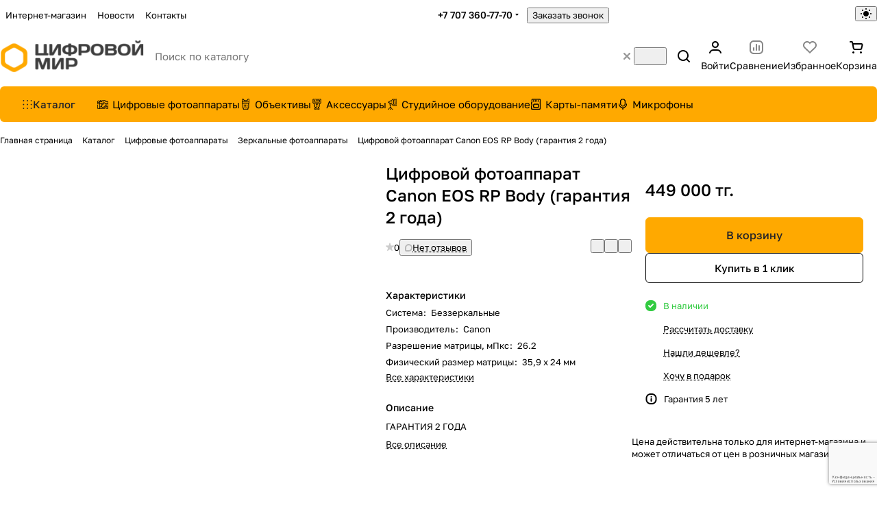

--- FILE ---
content_type: text/html; charset=UTF-8
request_url: https://dw.kz/catalog/digital-cameras/SLR/tsifrovoy_fotoapparat_canon_eos_rp_body_garantiya_2_goda_strakhovka/
body_size: 55463
content:
<!DOCTYPE html>
<html xmlns="http://www.w3.org/1999/xhtml" xml:lang="ru" lang="ru" class="  ">
	<head><link rel="canonical" href="https://dw.kz/catalog/digital-cameras/SLR/tsifrovoy_fotoapparat_canon_eos_rp_body_garantiya_2_goda_strakhovka/">
		<title>Купить цифровой фотоаппарат Canon EOS RP Body </title>
		<meta name="viewport" content="initial-scale=1.0, width=device-width, maximum-scale=1" />
		<meta name="HandheldFriendly" content="true" />
		<meta name="yes" content="yes" />
		<meta name="apple-mobile-web-app-status-bar-style" content="black" />
		<meta name="SKYPE_TOOLBAR" content="SKYPE_TOOLBAR_PARSER_COMPATIBLE" />
		<meta http-equiv="Content-Type" content="text/html; charset=UTF-8" />
<meta name="description" content="В фотомагазине Цифровой Мир Вы можете купить цифровой фотоаппарат Canon EOS RP Body по выгодной цене с гарантией и доставкой по Казахстану" />
<script>window.dataLayer = window.dataLayer || []; if (typeof gtag != "function") {function gtag(){dataLayer.push(arguments);}}; </script>


<link href="/bitrix/js/ui/design-tokens/dist/ui.design-tokens.min.css?176914731123463" rel="stylesheet"/>
<link href="/bitrix/js/ui/fonts/opensans/ui.font.opensans.min.css?17691473012320" rel="stylesheet"/>
<link href="/bitrix/js/main/popup/dist/main.popup.bundle.min.css?176914729828056" rel="stylesheet"/>
<link href="/local/templates/aspro-premier/components/bitrix/catalog/main/style.min.css?17691486271446" rel="stylesheet"/>
<link href="/local/templates/aspro-premier/css/animation/animate.min.css?176914862952789" rel="stylesheet"/>
<link href="/local/templates/aspro-premier/components/bitrix/catalog.element/main/style.min.css?17691486261276" rel="stylesheet"/>
<link href="/local/templates/aspro-premier/css/share.min.css?17691486281896" rel="stylesheet"/>
<link href="/bitrix/components/aspro/props.group.premier/templates/.default/style.min.css?17691472613255" rel="stylesheet"/>
<link href="/local/templates/aspro-premier/css/jquery.fancybox.min.css?176914862813058" rel="stylesheet"/>
<link href="/local/templates/aspro-premier/css/fancybox-gallery.min.css?17691486283658" rel="stylesheet"/>
<link href="/local/templates/aspro-premier/css/detail.min.css?17691486281580" rel="stylesheet"/>
<link href="/local/templates/aspro-premier/vendor/css/carousel/swiper/swiper-bundle.min.css?176914862915817" rel="stylesheet"/>
<link href="/local/templates/aspro-premier/css/slider.swiper.min.css?17691486284117" rel="stylesheet"/>
<link href="/local/templates/aspro-premier/css/slider.min.css?1769148628688" rel="stylesheet"/>
<link href="/local/templates/aspro-premier/css/rounded-columns.min.css?17691486281033" rel="stylesheet"/>
<link href="/local/templates/aspro-premier/css/gallery.min.css?17691486286491" rel="stylesheet"/>
<link href="/local/templates/aspro-premier/css/rating.min.css?1769148628210" rel="stylesheet"/>
<link href="/local/templates/aspro-premier/css/conditional/rate.min.css?1769148628653" rel="stylesheet"/>
<link href="/local/templates/aspro-premier/css/conditional/ui-card.min.css?17691486281801" rel="stylesheet"/>
<link href="/local/templates/aspro-premier/css/reviews.min.css?17691486281030" rel="stylesheet"/>
<link href="/local/templates/aspro-premier/css/conditional/hint.min.css?17691486282107" rel="stylesheet"/>
<link href="/local/templates/aspro-premier/css/conditional/sticker.min.css?17691486281947" rel="stylesheet"/>
<link href="/local/templates/aspro-premier/css/conditional/prices.min.css?17691486281975" rel="stylesheet"/>
<link href="/local/templates/aspro-premier/css/catalog.min.css?17691486288408" rel="stylesheet"/>
<link href="/local/templates/aspro-premier/css/catalog-block.min.css?17691486285426" rel="stylesheet"/>
<link href="/local/templates/aspro-premier/css/back-url.min.css?1769148628611" rel="stylesheet"/>
<link href="/bitrix/panel/main/popup.min.css?176914757320774" rel="stylesheet"/>
<link href="/local/templates/aspro-premier/css/conditional/catalog-comments.min.css?17691486286329" rel="stylesheet"/>
<link href="/local/templates/aspro-premier/css/chip.min.css?17691486282816" rel="stylesheet"/>
<link href="/local/templates/aspro-premier/css/conditional/drop.min.css?17691486282031" rel="stylesheet"/>
<link href="/bitrix/components/bitrix/rating.vote/templates/standart_text/style.min.css?17691472381963" rel="stylesheet"/>
<link href="/bitrix/components/aspro/catalog.viewed.premier/templates/.default/style.min.css?17691472611360" rel="stylesheet"/>
<link href="/local/templates/aspro-premier/css/skeleton.min.css?17691486281529" rel="stylesheet"/>
<link href="/local/templates/aspro-premier/css/bottom-icons-panel.min.css?17691486282212" rel="stylesheet"/>
<link href="/local/templates/aspro-premier/css/fonts/golos-text/css/golos-text.min.css?17691486292176" rel="stylesheet" data-template-style="true"/>
<link href="/local/templates/aspro-premier/css/lite.bootstrap.min.css?17691486284995" rel="stylesheet" data-template-style="true"/>
<link href="/local/templates/aspro-premier/vendor/css/ripple.css?1769148629854" rel="stylesheet" data-template-style="true"/>
<link href="/local/templates/aspro-premier/css/buttons.min.css?176914862814769" rel="stylesheet" data-template-style="true"/>
<link href="/local/templates/aspro-premier/css/svg.min.css?17691486283263" rel="stylesheet" data-template-style="true"/>
<link href="/local/templates/aspro-premier/css/header.min.css?17691486286536" rel="stylesheet" data-template-style="true"/>
<link href="/local/templates/aspro-premier/css/footer.min.css?17691486289962" rel="stylesheet" data-template-style="true"/>
<link href="/local/templates/aspro-premier/css/mobile-header.min.css?17691486284533" rel="stylesheet" data-template-style="true"/>
<link href="/local/templates/aspro-premier/css/mobile-menu.min.css?17691486283380" rel="stylesheet" data-template-style="true"/>
<link href="/local/templates/aspro-premier/css/header-fixed.min.css?17691486281140" rel="stylesheet" data-template-style="true"/>
<link href="/local/templates/aspro-premier/css/page-title-breadcrumb-pagination.min.css?17691486284445" rel="stylesheet" data-template-style="true"/>
<link href="/local/templates/aspro-premier/css/social-icons.min.css?17691486286215" rel="stylesheet" data-template-style="true"/>
<link href="/local/templates/aspro-premier/css/left-menu.min.css?17691486282436" rel="stylesheet" data-template-style="true"/>
<link href="/local/templates/aspro-premier/css/tabs.min.css?17691486284441" rel="stylesheet" data-template-style="true"/>
<link href="/local/templates/aspro-premier/css/bg-banner.min.css?17691486283081" rel="stylesheet" data-template-style="true"/>
<link href="/local/templates/aspro-premier/css/item-views.min.css?1769148628473" rel="stylesheet" data-template-style="true"/>
<link href="/local/templates/aspro-premier/css/autoload/accordion.min.css?17691486283131" rel="stylesheet" data-template-style="true"/>
<link href="/local/templates/aspro-premier/css/autoload/base-tags.min.css?17691486288114" rel="stylesheet" data-template-style="true"/>
<link href="/local/templates/aspro-premier/css/autoload/border.min.css?17691486281281" rel="stylesheet" data-template-style="true"/>
<link href="/local/templates/aspro-premier/css/autoload/category-separator.min.css?1769148628442" rel="stylesheet" data-template-style="true"/>
<link href="/local/templates/aspro-premier/css/autoload/countdown.min.css?17691486281701" rel="stylesheet" data-template-style="true"/>
<link href="/local/templates/aspro-premier/css/autoload/cross.min.css?1769148628768" rel="stylesheet" data-template-style="true"/>
<link href="/local/templates/aspro-premier/css/autoload/dark-light-theme.min.css?17691486283232" rel="stylesheet" data-template-style="true"/>
<link href="/local/templates/aspro-premier/css/autoload/flexbox.min.css?17691486282084" rel="stylesheet" data-template-style="true"/>
<link href="/local/templates/aspro-premier/css/autoload/fonts.min.css?17691486281399" rel="stylesheet" data-template-style="true"/>
<link href="/local/templates/aspro-premier/css/autoload/grid-list.min.css?17691486284863" rel="stylesheet" data-template-style="true"/>
<link href="/local/templates/aspro-premier/css/autoload/gutters.min.css?17691486283957" rel="stylesheet" data-template-style="true"/>
<link href="/local/templates/aspro-premier/css/autoload/icon-block.min.css?1769148628444" rel="stylesheet" data-template-style="true"/>
<link href="/local/templates/aspro-premier/css/autoload/images.min.css?17691486281908" rel="stylesheet" data-template-style="true"/>
<link href="/local/templates/aspro-premier/css/autoload/line-block.min.css?17691486286540" rel="stylesheet" data-template-style="true"/>
<link href="/local/templates/aspro-premier/css/autoload/mobile-scrolled.min.css?1769148628799" rel="stylesheet" data-template-style="true"/>
<link href="/local/templates/aspro-premier/css/autoload/popup.min.css?17691486285345" rel="stylesheet" data-template-style="true"/>
<link href="/local/templates/aspro-premier/css/autoload/position.min.css?1769148628183" rel="stylesheet" data-template-style="true"/>
<link href="/local/templates/aspro-premier/css/autoload/scroller.min.css?17691486281742" rel="stylesheet" data-template-style="true"/>
<link href="/local/templates/aspro-premier/css/autoload/section-toggle.min.css?17691486281706" rel="stylesheet" data-template-style="true"/>
<link href="/local/templates/aspro-premier/css/autoload/shadow.min.css?1769148628667" rel="stylesheet" data-template-style="true"/>
<link href="/local/templates/aspro-premier/css/autoload/social-list.min.css?1769148628344" rel="stylesheet" data-template-style="true"/>
<link href="/local/templates/aspro-premier/css/autoload/sticky.min.css?1769148628345" rel="stylesheet" data-template-style="true"/>
<link href="/local/templates/aspro-premier/css/item-action.min.css?17691486281366" rel="stylesheet" data-template-style="true"/>
<link href="/local/templates/aspro-premier/css/notice.min.css?17691486283001" rel="stylesheet" data-template-style="true"/>
<link href="/local/templates/aspro-premier/css/scroll_to_top.min.css?17691486283172" rel="stylesheet" data-template-style="true"/>
<link href="/local/templates/aspro-premier/components/bitrix/menu/header/style.min.css?176914862613608" rel="stylesheet" data-template-style="true"/>
<link href="/local/templates/aspro-premier/css/conditional/dropdown-select.min.css?17691486282612" rel="stylesheet" data-template-style="true"/>
<link href="/local/templates/aspro-premier/css/conditional/phones-dropdown.min.css?17691486281189" rel="stylesheet" data-template-style="true"/>
<link href="/bitrix/components/aspro/theme.selector.premier/templates/.default/style.min.css?1769147260478" rel="stylesheet" data-template-style="true"/>
<link href="/local/templates/aspro-premier/css/conditional/search-title.min.css?17691486284124" rel="stylesheet" data-template-style="true"/>
<link href="/bitrix/components/aspro/search.title.options/templates/.default/style.min.css?17691472612040" rel="stylesheet" data-template-style="true"/>
<link href="/bitrix/components/aspro/search.title.options.voice/assets/voice.min.css?1769147261278" rel="stylesheet" data-template-style="true"/>
<link href="/local/templates/aspro-premier/css/scroll_header_tags.min.css?1769148628306" rel="stylesheet" data-template-style="true"/>
<link href="/local/templates/aspro-premier/css/dragscroll.min.css?17691486281178" rel="stylesheet" data-template-style="true"/>
<link href="/local/templates/aspro-premier/components/bitrix/breadcrumb/main/style.min.css?1769148627654" rel="stylesheet" data-template-style="true"/>
<link href="/local/templates/aspro-premier/css/conditional/read_more.min.css?1769148628471" rel="stylesheet" data-template-style="true"/>
<link href="/bitrix/components/aspro/marketing.popup/templates/premier/style.min.css?17691472615485" rel="stylesheet" data-template-style="true"/>
<link href="/local/templates/aspro-premier/styles.min.css?176914862915940" rel="stylesheet" data-template-style="true"/>
<link href="/local/templates/aspro-premier/template_styles.min.css?176914862914344" rel="stylesheet" data-template-style="true"/>
<link href="/local/templates/aspro-premier/css/form.min.css?176914862821890" rel="stylesheet" data-template-style="true"/>
<link href="/local/templates/aspro-premier/css/colored.min.css?17691486287089" rel="stylesheet" data-template-style="true"/>
<link href="/local/templates/aspro-premier/css/responsive.min.css?17691486281282" rel="stylesheet" data-template-style="true"/>
<link href="/local/templates/aspro-premier/css/custom.css?17691486281060" rel="stylesheet" data-template-style="true"/>
<script>if(!window.BX)window.BX={};if(!window.BX.message)window.BX.message=function(mess){if(typeof mess==='object'){for(let i in mess) {BX.message[i]=mess[i];} return true;}};</script>
<script>(window.BX||top.BX).message({"JS_CORE_LOADING":"Загрузка...","JS_CORE_NO_DATA":"- Нет данных -","JS_CORE_WINDOW_CLOSE":"Закрыть","JS_CORE_WINDOW_EXPAND":"Развернуть","JS_CORE_WINDOW_NARROW":"Свернуть в окно","JS_CORE_WINDOW_SAVE":"Сохранить","JS_CORE_WINDOW_CANCEL":"Отменить","JS_CORE_WINDOW_CONTINUE":"Продолжить","JS_CORE_H":"ч","JS_CORE_M":"м","JS_CORE_S":"с","JSADM_AI_HIDE_EXTRA":"Скрыть лишние","JSADM_AI_ALL_NOTIF":"Показать все","JSADM_AUTH_REQ":"Требуется авторизация!","JS_CORE_WINDOW_AUTH":"Войти","JS_CORE_IMAGE_FULL":"Полный размер"});</script>

<script src="/bitrix/js/main/core/core.min.js?1769165710242882"></script>

<script>BX.Runtime.registerExtension({"name":"main.core","namespace":"BX","loaded":true});</script>
<script>BX.setJSList(["\/bitrix\/js\/main\/core\/core_ajax.js","\/bitrix\/js\/main\/core\/core_promise.js","\/bitrix\/js\/main\/polyfill\/promise\/js\/promise.js","\/bitrix\/js\/main\/loadext\/loadext.js","\/bitrix\/js\/main\/loadext\/extension.js","\/bitrix\/js\/main\/polyfill\/promise\/js\/promise.js","\/bitrix\/js\/main\/polyfill\/find\/js\/find.js","\/bitrix\/js\/main\/polyfill\/includes\/js\/includes.js","\/bitrix\/js\/main\/polyfill\/matches\/js\/matches.js","\/bitrix\/js\/ui\/polyfill\/closest\/js\/closest.js","\/bitrix\/js\/main\/polyfill\/fill\/main.polyfill.fill.js","\/bitrix\/js\/main\/polyfill\/find\/js\/find.js","\/bitrix\/js\/main\/polyfill\/matches\/js\/matches.js","\/bitrix\/js\/main\/polyfill\/core\/dist\/polyfill.bundle.js","\/bitrix\/js\/main\/core\/core.js","\/bitrix\/js\/main\/polyfill\/intersectionobserver\/js\/intersectionobserver.js","\/bitrix\/js\/main\/lazyload\/dist\/lazyload.bundle.js","\/bitrix\/js\/main\/polyfill\/core\/dist\/polyfill.bundle.js","\/bitrix\/js\/main\/parambag\/dist\/parambag.bundle.js"]);
</script>
<script>BX.Runtime.registerExtension({"name":"ui.dexie","namespace":"BX.DexieExport","loaded":true});</script>
<script>BX.Runtime.registerExtension({"name":"fc","namespace":"window","loaded":true});</script>
<script>BX.Runtime.registerExtension({"name":"pull.protobuf","namespace":"BX","loaded":true});</script>
<script>BX.Runtime.registerExtension({"name":"rest.client","namespace":"window","loaded":true});</script>
<script>(window.BX||top.BX).message({"pull_server_enabled":"N","pull_config_timestamp":0,"shared_worker_allowed":"Y","pull_guest_mode":"N","pull_guest_user_id":0,"pull_worker_mtime":1769147299});(window.BX||top.BX).message({"PULL_OLD_REVISION":"Для продолжения корректной работы с сайтом необходимо перезагрузить страницу."});</script>
<script>BX.Runtime.registerExtension({"name":"pull.client","namespace":"BX","loaded":true});</script>
<script>BX.Runtime.registerExtension({"name":"pull","namespace":"window","loaded":true});</script>
<script>BX.Runtime.registerExtension({"name":"aspro_file_input","namespace":"window","loaded":true});</script>
<script>BX.Runtime.registerExtension({"name":"aspro_cookie","namespace":"window","loaded":true});</script>
<script>BX.Runtime.registerExtension({"name":"aspro_metrika.goals","namespace":"window","loaded":true});</script>
<script>BX.Runtime.registerExtension({"name":"aspro_logo","namespace":"window","loaded":true});</script>
<script>(window.BX||top.BX).message({"ADD_BASKET_PROPS_TITLE":"Выберите свойства, добавляемые в корзину","ADD_BASKET_PROPS_BUTTON_TITLE":"Выбрать"});</script>
<script>BX.Runtime.registerExtension({"name":"aspro_item_action","namespace":"window","loaded":true});</script>
<script>(window.BX||top.BX).message({"NOTICE_ADDED2CART":"В корзине","NOTICE_CLOSE":"Закрыть","NOTICE_MORE":"и ещё #COUNT# #PRODUCTS#","NOTICE_PRODUCT0":"товаров","NOTICE_PRODUCT1":"товар","NOTICE_PRODUCT2":"товара","NOTICE_SERVICE0":"услуг","NOTICE_SERVICE1":"услуга","NOTICE_SERVICE2":"услуги","NOTICE_ERROR":"Ошибка","NOTICE_REQUEST_ERROR":"Ошибка запроса","NOTICE_AUTHORIZED":"Вы успешно авторизовались","NOTICE_ADDED2COMPARE":"В сравнении","NOTICE_ADDED2FAVORITE":"В избранном","NOTICE_ADDED2SUBSCRIBE":"Вы подписались","NOTICE_REMOVED_FROM_COMPARE":"Удалено из сравнения","NOTICE_REMOVED_FROM_FAVORITE":"Удалено из избранного","NOTICE_REMOVED_FROM_SUBSCRIBE":"Удалено из подписки"});</script>
<script>BX.Runtime.registerExtension({"name":"aspro_notice","namespace":"window","loaded":true});</script>
<script>BX.Runtime.registerExtension({"name":"aspro_scroll_to_top","namespace":"window","loaded":true});</script>
<script>BX.Runtime.registerExtension({"name":"aspro_dropdown_select","namespace":"window","loaded":true});</script>
<script>BX.Runtime.registerExtension({"name":"aspro_collaps","namespace":"window","loaded":true});</script>
<script>BX.Runtime.registerExtension({"name":"aspro_phones_dropdown","namespace":"window","loaded":true});</script>
<script>(window.BX||top.BX).message({"CT_BST_SEARCH_BUTTON2":"Найти","SEARCH_IN_SITE_FULL":"По всему сайту","SEARCH_IN_SITE":"Везде","SEARCH_IN_CATALOG_FULL":"По каталогу","SEARCH_IN_CATALOG":"Каталог","SEARCH_AREA_ALL":"Поиск по сайту","SEARCH_AREA_CATALOG":"Поиск по каталогу"});</script>
<script>BX.Runtime.registerExtension({"name":"aspro_searchtitle","namespace":"window","loaded":true});</script>
<script>BX.Runtime.registerExtension({"name":"aspro_searchtitle.desktop","namespace":"window","loaded":true});</script>
<script>BX.Runtime.registerExtension({"name":"aspro_scroll_header_tags","namespace":"window","loaded":true});</script>
<script>BX.Runtime.registerExtension({"name":"aspro_drag_scroll","namespace":"window","loaded":true});</script>
<script>BX.Runtime.registerExtension({"name":"ui.design-tokens","namespace":"window","loaded":true});</script>
<script>BX.Runtime.registerExtension({"name":"ui.fonts.opensans","namespace":"window","loaded":true});</script>
<script>BX.Runtime.registerExtension({"name":"main.popup","namespace":"BX.Main","loaded":true});</script>
<script>BX.Runtime.registerExtension({"name":"popup","namespace":"window","loaded":true});</script>
<script>BX.Runtime.registerExtension({"name":"aspro_share","namespace":"window","loaded":true});</script>
<script>BX.Runtime.registerExtension({"name":"aspro_fancybox","namespace":"window","loaded":true});</script>
<script>BX.Runtime.registerExtension({"name":"aspro_detail","namespace":"window","loaded":true});</script>
<script>BX.Runtime.registerExtension({"name":"aspro_swiper_init","namespace":"window","loaded":true});</script>
<script>BX.Runtime.registerExtension({"name":"aspro_swiper","namespace":"window","loaded":true});</script>
<script>BX.Runtime.registerExtension({"name":"aspro_swiper_events","namespace":"window","loaded":true});</script>
<script>BX.Runtime.registerExtension({"name":"aspro_rounded_columns","namespace":"window","loaded":true});</script>
<script>BX.Runtime.registerExtension({"name":"aspro_viewed","namespace":"window","loaded":true});</script>
<script>BX.Runtime.registerExtension({"name":"aspro_gallery","namespace":"window","loaded":true});</script>
<script>BX.Runtime.registerExtension({"name":"aspro_stores_amount","namespace":"window","loaded":true});</script>
<script>BX.Runtime.registerExtension({"name":"aspro_rating","namespace":"window","loaded":true});</script>
<script>BX.Runtime.registerExtension({"name":"aspro_rate","namespace":"window","loaded":true});</script>
<script>BX.Runtime.registerExtension({"name":"aspro_ui-card","namespace":"window","loaded":true});</script>
<script>BX.Runtime.registerExtension({"name":"aspro_reviews","namespace":"window","loaded":true});</script>
<script>BX.Runtime.registerExtension({"name":"aspro_hint","namespace":"window","loaded":true});</script>
<script>BX.Runtime.registerExtension({"name":"main.pageobject","namespace":"BX","loaded":true});</script>
<script>(window.BX||top.BX).message({"JS_CORE_LOADING":"Загрузка...","JS_CORE_NO_DATA":"- Нет данных -","JS_CORE_WINDOW_CLOSE":"Закрыть","JS_CORE_WINDOW_EXPAND":"Развернуть","JS_CORE_WINDOW_NARROW":"Свернуть в окно","JS_CORE_WINDOW_SAVE":"Сохранить","JS_CORE_WINDOW_CANCEL":"Отменить","JS_CORE_WINDOW_CONTINUE":"Продолжить","JS_CORE_H":"ч","JS_CORE_M":"м","JS_CORE_S":"с","JSADM_AI_HIDE_EXTRA":"Скрыть лишние","JSADM_AI_ALL_NOTIF":"Показать все","JSADM_AUTH_REQ":"Требуется авторизация!","JS_CORE_WINDOW_AUTH":"Войти","JS_CORE_IMAGE_FULL":"Полный размер"});</script>
<script>BX.Runtime.registerExtension({"name":"window","namespace":"window","loaded":true});</script>
<script>BX.Runtime.registerExtension({"name":"aspro_catalog_comments","namespace":"window","loaded":true});</script>
<script>BX.Runtime.registerExtension({"name":"aspro_vote","namespace":"window","loaded":true});</script>
<script>BX.Runtime.registerExtension({"name":"aspro_chip","namespace":"window","loaded":true});</script>
<script>(window.BX||top.BX).message({"DROP_FILE":"\u003Cspan\u003EНажмите для загрузки\u003C\/span\u003E или перетащите фото (до #COUNT_FILES# файлов, 1 мб на файл)"});</script>
<script>BX.Runtime.registerExtension({"name":"aspro_drop","namespace":"window","loaded":true});</script>
<script>BX.Runtime.registerExtension({"name":"aspro_uniform","namespace":"window","loaded":true});</script>
<script>BX.Runtime.registerExtension({"name":"aspro_stickers","namespace":"window","loaded":true});</script>
<script>BX.Runtime.registerExtension({"name":"aspro_prices","namespace":"window","loaded":true});</script>
<script>BX.Runtime.registerExtension({"name":"aspro_pagination","namespace":"window","loaded":true});</script>
<script>BX.Runtime.registerExtension({"name":"aspro_catalog","namespace":"window","loaded":true});</script>
<script>BX.Runtime.registerExtension({"name":"aspro_catalog_block","namespace":"window","loaded":true});</script>
<script>BX.Runtime.registerExtension({"name":"aspro_select_offer_load","namespace":"window","loaded":true});</script>
<script>BX.Runtime.registerExtension({"name":"aspro_input_numeric","namespace":"window","loaded":true});</script>
<script>BX.Runtime.registerExtension({"name":"aspro_back_url","namespace":"window","loaded":true});</script>
<script>BX.Runtime.registerExtension({"name":"aspro_skeleton","namespace":"window","loaded":true});</script>
<script>BX.Runtime.registerExtension({"name":"aspro_read_more","namespace":"window","loaded":true});</script>
<script>BX.Runtime.registerExtension({"name":"aspro_bottom_icons_panel","namespace":"window","loaded":true});</script>
<script>(window.BX||top.BX).message({"LANGUAGE_ID":"ru","FORMAT_DATE":"DD.MM.YYYY","FORMAT_DATETIME":"DD.MM.YYYY HH:MI:SS","COOKIE_PREFIX":"BITRIX_SM","SERVER_TZ_OFFSET":"18000","UTF_MODE":"Y","SITE_ID":"s1","SITE_DIR":"\/","USER_ID":"","SERVER_TIME":1769269323,"USER_TZ_OFFSET":0,"USER_TZ_AUTO":"Y","bitrix_sessid":"700e65a0bfe2aba90ee0e3c77c03e39c"});</script>


<script src="/bitrix/js/ui/dexie/dist/dexie.bundle.min.js?1769147306102530"></script>
<script src="/bitrix/js/main/core/core_frame_cache.min.js?176916571010214"></script>
<script src="/bitrix/js/pull/protobuf/protobuf.js?1769147299274055"></script>
<script src="/bitrix/js/pull/protobuf/model.min.js?176914729914190"></script>
<script src="/bitrix/js/rest/client/rest.client.min.js?17691473179240"></script>
<script src="/bitrix/js/pull/client/pull.client.min.js?176914729949849"></script>
<script src="/bitrix/js/main/ajax.min.js?176914728622194"></script>
<script src="/bitrix/js/main/popup/dist/main.popup.bundle.min.js?176916571067515"></script>
<script src="/bitrix/js/main/pageobject/dist/pageobject.bundle.min.js?1769165213531"></script>
<script src="/bitrix/js/main/core/core_window.min.js?176916571076324"></script>
<script src="/bitrix/js/main/rating.min.js?176914728612227"></script>
<script src="/bitrix/js/arturgolubev.ecommerce/script_event_mode.js?17691683773513"></script>
<script>void 0===BX.Aspro?.Captcha&&(BX.namespace("Aspro.Captcha"),(()=>{const e="captchaApiLoader";let t={};BX.Aspro.Captcha=new class{constructor(){}get options(){return JSON.parse(JSON.stringify(t.options))}get params(){let e=t.options.params;return JSON.parse(JSON.stringify(e))}get key(){return t.options.key}get hl(){return t.options.params.hl}get type(){return t.options.type}isYandexSmartCaptcha(){return"ya.smartcaptcha"==this.type}isGoogleRecaptcha(){return!this.isYandexSmartCaptcha()}isGoogleRecaptcha3(){return this.isGoogleRecaptcha()&&3==t.options.ver}isInvisible(){return this.isYandexSmartCaptcha()?t.options.params.invisible:this.isGoogleRecaptcha()&&!this.isGoogleRecaptcha3()?"invisible"==t.options.params.size:void 0}get className(){return this.isYandexSmartCaptcha()?"smart-captcha":this.isGoogleRecaptcha()?"g-recaptcha":""}get selector(){return"."+this.className}get clientResponseSelector(){return this.isYandexSmartCaptcha()?'[name="smart-token"]':this.isGoogleRecaptcha()?".g-recaptcha-response":""}get api(){return this.isYandexSmartCaptcha()?window.smartCaptcha||null:this.isGoogleRecaptcha()&&window.grecaptcha||null}getApiResponse(e){return void 0!==e?this.api.getResponse(e):""}init(e){t.options||(t.options="object"==typeof e&&e?e:{},window.onLoadCaptcha=window.onLoadCaptcha||this.onLoad.bind(this),window.renderCaptcha=window.renderCaptcha||this.render.bind(this),window.onPassedCaptcha=window.onPassedCaptcha||this.onPassed.bind(this),window.renderRecaptchaById=window.renderRecaptchaById||window.renderCaptcha,this.isYandexSmartCaptcha()&&(window.asproRecaptcha=t.options),this.isGoogleRecaptcha()&&(window.asproRecaptcha.params={sitekey:t.options.key,recaptchaLang:t.options.params.hl,callback:t.options.params.callback},this.isGoogleRecaptcha3()||(window.asproRecaptcha.params.recaptchaSize=t.options.params.size,window.asproRecaptcha.params.recaptchaColor=t.options.params.theme,window.asproRecaptcha.params.recaptchaLogoShow=t.options.params.showLogo,window.asproRecaptcha.params.recaptchaBadge=t.options.params.badge)))}load(){return t.loadPromise=t.loadPromise||new Promise(((a,o)=>{try{if(t.onResolveLoadPromise=()=>{a()},document.getElementById(e))throw"Another Api loader already exists";let o=document.createElement("script");o.id=e,this.isYandexSmartCaptcha()?o.src="https://smartcaptcha.yandexcloud.net/captcha.js?render=onload&onload=onLoadCaptcha":o.src="//www.google.com/recaptcha/api.js?hl="+this.hl+"&onload=onLoadCaptcha&render="+(this.isGoogleRecaptcha3()?this.key:"explicit"),document.head.appendChild(o)}catch(e){console.error(e),o(e)}})),t.loadPromise}onLoad(){"function"==typeof t.onResolveLoadPromise&&t.onResolveLoadPromise()}validate(e){if(e){let t=e.closest("form")?.querySelector(this.selector);if(t){let e=t.getAttribute("data-widgetid");if(void 0!==e)return""!=this.getApiResponse(e)}}return!0}onPassed(e){e&&document.querySelectorAll(this.selector).forEach((t=>{let a=t.getAttribute("data-widgetid");if(void 0!==a){if(this.getApiResponse(a)==e){let a=t.closest("form");if(a)if(this.isInvisible()){let t=this.clientResponseSelector;a.querySelector(t)&&!a.querySelector(t).value&&(a.querySelector(t).value=e),document.querySelectorAll('iframe[src*="recaptcha"]').forEach((e=>{let t=e.parentElement?.parentElement;t&&(t.classList.contains("grecaptcha-badge")||(t.style.width="100%"))})),"one_click_buy_form"==a.getAttribute("id")?BX.submit(BX("one_click_buy_form")):"form_comment"==a.getAttribute("name")?BX.submit(BX("form_comment")):-1!==a.getAttribute("id")?.indexOf("auth-page-form")?BX.submit(a):a.submit()}else this.Replacer.addValidationInput(a),a.querySelector("input.recaptcha")&&this.api&&$(a.querySelector("input.recaptcha")).valid()}}}))}onSubmit(e){return new Promise(((t,a)=>{try{if("object"==typeof e&&e&&e.form&&this.api){let a=e.form.querySelector(this.selector);if(a){let o=a.getAttribute("data-widgetid");if(void 0!==o){let a=this.clientResponseSelector;e.form.querySelector(a)&&!e.form.querySelector(a).value&&(this.isInvisible()?(this.api.execute(o),t(!1)):this.isGoogleRecaptcha3()&&(this.api.execute(this.key,{action:"maxscore"}).then((t=>{e.form.querySelector(a).value=t,"one_click_buy_form"==e.form.getAttribute("id")?BX.submit(BX("one_click_buy_form")):"form_comment"==e.form.getAttribute("name")?BX.submit(BX("form_comment")):-1!==e.form.getAttribute("id")?.indexOf("auth-page-form")?BX.submit(e.form):e.form.submit()})),t(!1)))}}}t(!0)}catch(e){console.error(e),a(e)}}))}render(e){return new Promise(((t,a)=>{this.load().then((()=>{try{if(!this.api)throw"Captcha api not loaded";const a=a=>{if(!a.classList.contains(this.className))throw"Node is not a captcha #"+e;let o;this.isGoogleRecaptcha3()?(a.innerHTML='<textarea class="g-recaptcha-response" style="display:none;resize:0;" name="g-recaptcha-response"></textarea>',t(a)):(a.children.length&&t(a),o=this.api.render(a,this.params),a.setAttribute("data-widgetid",o),t(a))};let o=document.getElementById(e);if(o)a(o);else{let t=0;const s=setInterval((()=>{if(o=document.getElementById(e),o)clearInterval(s),a(o);else if(++t>=10)throw clearInterval(s),"Captcha not finded #"+e}),100)}}catch(e){console.error(e),a(e)}})).catch((e=>{console.error(e),a(e)}))}))}reset(){(this.isGoogleRecaptcha()||this.isYandexSmartCaptcha())&&this.api.reset()}};BX.Aspro.Captcha.Replacer=new class{constructor(){this.bindEvents()}bindEvents(){BX.addCustomEvent(window,"onRenderCaptcha",BX.proxy(this.replace,this)),BX.addCustomEvent(window,"onAjaxSuccess",BX.proxy(this.replace,this))}replace(e){try{this.fixExists();let e=this.getForms();for(let t=0;t<e.length;++t){let a=e[t];this.hideLabel(a),this.removeReload(a),BX.Aspro.Captcha.isGoogleRecaptcha3()&&this.hideRow(a),BX.Aspro.Captcha.isGoogleRecaptcha3()||BX.Aspro.Captcha.isInvisible()||this.addValidationInput(a);let o=this.getInputs(a);for(let e=0;e<o.length;++e)this.replaceInput(o[e]);let s=this.getImages(a);for(let e=0;e<s.length;++e)this.hideImage(s[e])}return!0}catch(e){return console.error(e),!1}}fixExists(){let e=document.getElementsByClassName(BX.Aspro.Captcha.className);if(e.length)for(let t=0;t<e.length;++t){let a=e[t],o=a.id;if("string"==typeof o&&0!==o.length){let e=a.closest("form");if(e&&(this.hideLabel(e),this.removeReload(e),BX.Aspro.Captcha.isGoogleRecaptcha()&&BX.Aspro.Captcha.isGoogleRecaptcha3()&&this.hideRow(e),BX.Aspro.Captcha.isGoogleRecaptcha3()||BX.Aspro.Captcha.isInvisible()||this.addValidationInput(e),BX.Aspro.Captcha.isYandexSmartCaptcha()||!BX.Aspro.Captcha.isGoogleRecaptcha3())){let e=a.closest(".captcha-row");e&&(BX.Aspro.Captcha.isYandexSmartCaptcha()?BX.Aspro.Captcha.isInvisible()&&e.classList.add((BX.Aspro.Captcha.params.hideShield,"n"),BX.Aspro.Captcha.params.shieldPosition):e.classList.add("logo_captcha_"+BX.Aspro.Captcha.params.showLogo,window.BX.Aspro.Captcha.params.badge),BX.Aspro.Captcha.isInvisible()&&e.classList.add("invisible"),e.querySelector(".captcha_image")?.classList.add("recaptcha_tmp_img"),e.querySelector(".captcha_input")?.classList.add("recaptcha_text"))}}}}getForms(){let e=[],t=this.getInputs();for(let a=0;a<t.length;++a){let o=t[a].closest("form");o&&e.push(o)}return e}getInputs(e=null){let t=[];return(e=e||document).querySelectorAll('form input[name="captcha_word"]').forEach((e=>{t.push(e)})),t}getImages(e=null){let t=[];return(e=e||document).querySelectorAll("img[src]").forEach((e=>{(/\/bitrix\/tools\/captcha.php\?(captcha_code|captcha_sid)=[^>]*?/i.test(e.src)||"captcha"===e.id)&&t.push(e)})),t}replaceInput(e){if(!e)return;let t="recaptcha-dynamic-"+(new Date).getTime();if(null!==document.getElementById(t)){let e=!1,a=null,o=65535;do{a=Math.floor(Math.random()*o),e=null!==document.getElementById(t+a)}while(e);t+=a}let a=document.createElement("div");a.id=t,a.className=BX.Aspro.Captcha.className,a.setAttribute("data-sitekey",BX.Aspro.Captcha.key),e.parentNode&&(e.parentNode.classList.add("recaptcha_text"),e.parentNode.replaceChild(a,e)),BX.Aspro.Captcha.render(t)}hideImage(e){if(!e)return;e.style.display="none";e.setAttribute("src","[data-uri]"),e.parentNode&&e.parentNode.classList.add("recaptcha_tmp_img")}hideLabel(e=null){(e=e||document).querySelectorAll(".captcha-row label").forEach((e=>{e.style.display="none"}))}removeReload(e=null){(e=e||document).querySelectorAll(".captcha-row .refresh").forEach((e=>{e.remove()})),e.querySelectorAll(".captcha_reload").forEach((e=>{e.remove()}))}hideRow(e=null){(e=e||document).querySelectorAll(".captcha-row").forEach((e=>{e.style.display="none"}))}addValidationInput(e=null){(e=e||document).querySelectorAll(".captcha-row").forEach((e=>{e.querySelector("input.recaptcha")||e.appendChild(BX.create({tag:"input",attrs:{type:"text",class:"recaptcha"},html:""}))}))}}})());</script>
<script>window['asproRecaptcha'] = {"type":"g.recaptcha","key":"6Lfh4FMsAAAAAP44WYN9Ce8UQfU15J31mLuQw4vT","ver":"3","params":{"sitekey":"6Lfh4FMsAAAAAP44WYN9Ce8UQfU15J31mLuQw4vT","hl":"ru","callback":"onPassedCaptcha"}};</script><script>BX.Aspro.Captcha.init({"type":"g.recaptcha","key":"6Lfh4FMsAAAAAP44WYN9Ce8UQfU15J31mLuQw4vT","ver":"3","params":{"sitekey":"6Lfh4FMsAAAAAP44WYN9Ce8UQfU15J31mLuQw4vT","hl":"ru","callback":"onPassedCaptcha"}});</script>
<script>BX.message({'JS_REQUIRED':'Заполните это поле!','JS_FORMAT':'Неверный формат!','JS_FILE_EXT':'Недопустимое расширение файла!','JS_LOGIN_LENGTH':'Минимум 3 символа!','JS_PASSWORD_COPY':'Пароли не совпадают!','JS_PASSWORD_LENGTH':'Минимум 6 символов!','JS_ERROR':'Неверно заполнено поле!','JS_FILE_SIZE':'Максимальный размер 5мб!','JS_FILE_BUTTON_NAME':'Выберите файл','JS_FILE_DEFAULT':'Файл не найден','JS_DATE':'Некорректная дата!','JS_DATETIME':'Некорректная дата/время!','JS_REQUIRED_LICENSES':'Согласитесь с условиями','JS_REQUIRED_OFFER':'Согласитесь с условиями','JS_INVALID_NUMBER':'Неверный номер','JS_INVALID_COUNTRY_CODE':'Неверный код страны','JS_TOO_SHORT':'Номер слишком короткий','JS_TOO_LONG':'Номер слишком длинный','S_CALLBACK':'Заказать звонок','S_QUESTION':'Задать вопрос','S_ASK_QUESTION':'Задать вопрос','S_FEEDBACK':'Оставить отзыв','ERROR_INCLUDE_MODULE_DIGITAL_TITLE':'Ошибка подключения модуля &laquo;Аспро: Премьер&raquo;','ERROR_INCLUDE_MODULE_DIGITAL_TEXT':'Ошибка подключения модуля &laquo;Аспро: Премьер&raquo;.<br />Пожалуйста установите модуль и повторите попытку','S_SERVICES':'Наши услуги','S_SERVICES_SHORT':'Услуги','S_TO_ALL_SERVICES':'Все услуги','S_CATALOG':'Каталог товаров','S_CATALOG_SHORT':'Каталог','S_TO_ALL_CATALOG':'Весь каталог','S_CATALOG_FAVORITES':'Наши товары','S_CATALOG_FAVORITES_SHORT':'Товары','S_NEWS':'Новости','S_TO_ALL_NEWS':'Все новости','S_COMPANY':'О компании','S_OTHER':'Прочее','S_CONTENT':'Контент','T_JS_ARTICLE':'Артикул: ','T_JS_NAME':'Наименование: ','T_JS_PRICE':'Цена: ','T_JS_QUANTITY':'Количество: ','T_JS_SUMM':'Сумма: ','FANCY_CLOSE':'Закрыть','FANCY_NEXT':'Вперед','FANCY_PREV':'Назад','CUSTOM_COLOR_CHOOSE':'Выбрать','CUSTOM_COLOR_CANCEL':'Отмена','S_MOBILE_MENU':'Меню','DIGITAL_T_MENU_BACK':'Назад','DIGITAL_T_MENU_CALLBACK':'Обратная связь','DIGITAL_T_MENU_CONTACTS_TITLE':'Будьте на связи','TITLE_BASKET':'В корзине товаров на #SUMM#','BASKET_SUMM':'#SUMM#','EMPTY_BASKET':'Корзина пуста','TITLE_BASKET_EMPTY':'Корзина пуста','BASKET':'Корзина','SEARCH_TITLE':'Поиск','SOCIAL_TITLE':'Оставайтесь на связи','LOGIN':'Войти','MY_CABINET':'Кабинет','SUBSCRIBE_TITLE':'Будьте всегда в курсе','HEADER_SCHEDULE':'Время работы','SEO_TEXT':'SEO описание','COMPANY_IMG':'Картинка компании','COMPANY_TEXT':'Описание компании','JS_RECAPTCHA_ERROR':'Пройдите проверку','JS_PROCESSING_ERROR':'Согласитесь с условиями!','CONFIG_SAVE_SUCCESS':'Настройки сохранены','CONFIG_SAVE_FAIL':'Ошибка сохранения настроек','CLEAR_FILE':'Отменить','ALL_SECTIONS_PROJECT':'Все проекты','RELOAD_PAGE':'Обновить страницу','REFRESH':'Поменять картинку','RECAPTCHA_TEXT':'Подтвердите, что вы не робот','SHOW':'Еще','HIDE':'Скрыть','FILTER_EXPAND_VALUES':'+ Еще','FILTER_HIDE_VALUES':'Свернуть','COUNTDOWN_SEC':'сек','COUNTDOWN_MIN':'мин','COUNTDOWN_HOUR':'час','COUNTDOWN_DAY0':'дн','COUNTDOWN_DAY1':'дн','COUNTDOWN_DAY2':'дн','COUNTDOWN_WEAK0':'Недель','COUNTDOWN_WEAK1':'Неделя','COUNTDOWN_WEAK2':'Недели','COUNTDOWN_MONTH0':'Месяцев','COUNTDOWN_MONTH1':'Месяц','COUNTDOWN_MONTH2':'Месяца','COUNTDOWN_YEAR0':'Лет','COUNTDOWN_YEAR1':'Год','COUNTDOWN_YEAR2':'Года','COUNTDOWN_COMPACT_SEC':'с','COUNTDOWN_COMPACT_MIN':'м','COUNTDOWN_COMPACT_HOUR':'ч','COUNTDOWN_COMPACT_DAY':'д','COUNTDOWN_COMPACT_WEAK':'н','COUNTDOWN_COMPACT_MONTH':'м','COUNTDOWN_COMPACT_YEAR0':'л','COUNTDOWN_COMPACT_YEAR1':'г','BASKET_PRINT_BUTTON':'Распечатать','BASKET_CLEAR_ALL_BUTTON':'Очистить','BASKET_QUICK_ORDER_BUTTON':'Быстрый заказ','BASKET_CONTINUE_BUTTON':'Продолжить покупки','BASKET_ORDER_BUTTON':'Оформить заказ','SHARE_BUTTON':'Поделиться','BASKET_CHANGE_TITLE':'Ваш заказ','BASKET_CHANGE_LINK':'Изменить','MORE_INFO_SKU':'Купить','ITEM_ECONOMY':'Экономия','ITEM_ARTICLE':'Артикул: ','JS_FORMAT_ORDER':'имеет неверный формат','JS_BASKET_COUNT_TITLE':'В корзине товаров на SUMM','POPUP_VIDEO':'Видео','POPUP_GIFT_TEXT':'Нашли что-то особенное? Намекните другу о подарке!','ORDER_FIO_LABEL':'Ф.И.О.','ORDER_PHONE_LABEL':'Телефон','ORDER_REGISTER_BUTTON':'Регистрация','PRICES_TYPE':'Варианты цен','FILTER_HELPER_VALUES':' знач.','SHOW_MORE_SCU_MAIN':'Еще #COUNT#','SHOW_MORE_SCU_1':'предложение','SHOW_MORE_SCU_2':'предложения','SHOW_MORE_SCU_3':'предложений','PARENT_ITEM_NOT_FOUND':'Не найден основной товар для услуги в корзине. Обновите страницу и попробуйте снова.','S_FAVORITE':'Избранное','S_COMPARE':'Сравнение','sort_shows_asc':'Сначала популярные','sort_shows_desc':'Сначала непопулярные','sort_name_asc':'C начала алфавита','sort_name_desc':'C конца алфавита','sort_sort_asc':'Сначала новые','sort_sort_desc':'Сначала старые','sort_price_asc':'Сначала дешевые','sort_price_desc':'Сначала дорогие','sort_prices_asc':'Сначала дешевые','/var/www/vhosts/dw.kz/httpdocs/bitrix/modules/main/lang/ru/classes/general/user.php':{'MAIN_FUNCTION_REGISTER_CAPTCHA':'Подтвердите, что вы не робот'}})</script>
<style>html {--theme-base-color:#ffa900;--theme-base-opacity-color:#ffa9001a;--theme-more-color:#ffa900;--theme-text-transform:none;--theme-letter-spacing:normal;--theme-button-font-size:0%;--theme-button-color-light:var(--OFF_toggle);--theme-button-color-dark:var(--ON_toggle);--theme-button-padding-2px:0%;--theme-button-padding-1px:0%;--theme-button-border-radius:6px;--theme-sticker-border-radius:4px;--theme-outer-border-radius:12px;--theme-image-border-radius:8px;--theme-more-color-hue:40;--theme-more-color-saturation:100%;--theme-more-color-lightness:50%;--theme-base-color-hue:40;--theme-base-color-saturation:100%;--theme-base-color-lightness:50%;--theme-lightness-hover-diff:-6%;--theme-items-gap:24px;}</style>
<style>html {font-size:16px;--theme-font-family:Golos Text;--theme-font-title-family:var(--theme-font-family);--theme-font-title-weight:500;}</style>
<style>html {--theme-page-width: 1464px;--theme-page-width-padding: 32px}</style>

            <script src="/local/templates/aspro-premier/js/app.min.js?17691486262417"></script>
            <script data-skip-moving="true" src="/bitrix/js/main/jquery/jquery-3.6.0.min.js"></script>
            <script data-skip-moving="true" src="/local/templates/aspro-premier/js/dotmenu.min.js?17691486266627"></script>
        
<link href="/local/templates/aspro-premier/css/print.min.css?176914862813386" data-template-style="true" rel="stylesheet" media="print">
<script>window.lazySizesConfig = window.lazySizesConfig || {};lazySizesConfig.loadMode = 1;lazySizesConfig.expand = 200;lazySizesConfig.expFactor = 1;lazySizesConfig.hFac = 0.1;window.lazySizesConfig.loadHidden = false;</script>
<script src="/local/templates/aspro-premier/vendor/ls.unveilhooks.min.js" data-skip-moving="true" defer=""></script>
<script src="/local/templates/aspro-premier/vendor/lazysizes.min.js" data-skip-moving="true" defer=""></script>
<link rel="shortcut icon" href="/favicon.png" type="image/png" />
<link rel="apple-touch-icon" sizes="180x180" href="/include/apple-touch-icon.png" />
<script>BX.message({'VOICE_TEXT':'По голосу','VOICE_TITLE':'Голосовой поиск','VOICE_ACTIVE':'Говорите...','SEARCH_AREA_ALL':'Поиск по сайту','SEARCH_AREA_CATALOG':'Поиск по каталогу','SEARCH_AREA_DEFAULT':'Поиск по каталогу','SEARCH_AREA_COOKIE_NAME':'search_title_area'})</script>
<script>BX.message({'VOICE_TEXT':'По голосу','VOICE_TITLE':'Голосовой поиск','VOICE_ACTIVE':'Говорите...','SEARCH_AREA_ALL':'Поиск по сайту','SEARCH_AREA_CATALOG':'Поиск по каталогу','SEARCH_AREA_DEFAULT':'Поиск по каталогу','SEARCH_AREA_COOKIE_NAME':'search_title_area'})</script>
<meta property="og:description" content="ГАРАНТИЯ 2 ГОДА" />
<meta property="og:image" content="https://dw.kz/upload/iblock/3b4/3b406955535a655332af0a2aa5e4de9e.jpg" />
<link rel="image_src" href="https://dw.kz/upload/iblock/3b4/3b406955535a655332af0a2aa5e4de9e.jpg"  />
<meta property="og:title" content="Купить цифровой фотоаппарат Canon EOS RP Body " />
<meta property="og:type" content="website" />
<meta property="og:url" content="https://dw.kz/catalog/digital-cameras/SLR/tsifrovoy_fotoapparat_canon_eos_rp_body_garantiya_2_goda_strakhovka/" />

<script src="/bitrix/js/arturgolubev.ecommerce/main_init.js?1769168377"></script>



<script src="/local/templates/aspro-premier/js/observer.min.js?17691486263650"></script>
<script src="/local/templates/aspro-premier/js/lite.bootstrap.min.js?176914862613619"></script>
<script src="/local/templates/aspro-premier/vendor/jquery.cookie.min.js?17691486291613"></script>
<script src="/local/templates/aspro-premier/vendor/jquery.validate.min.js?176914862922254"></script>
<script src="/local/templates/aspro-premier/vendor/js/ripple.min.js?17691486291624"></script>
<script src="/local/templates/aspro-premier/js/detectmobilebrowser.js?17691486262203"></script>
<script src="/local/templates/aspro-premier/js/matchMedia.min.js?1769148626931"></script>
<script src="/local/templates/aspro-premier/js/jquery.actual.min.js?17691486261239"></script>
<script src="/local/templates/aspro-premier/js/jquery.plugin.min.js?17691486263356"></script>
<script src="/local/templates/aspro-premier/js/jqModal.min.js?17691486262851"></script>
<script src="/local/templates/aspro-premier/js/scrollTabs.min.js?176914862610414"></script>
<script src="/local/templates/aspro-premier/js/conditional/file-input.min.js?1769148626969"></script>
<script src="/local/templates/aspro-premier/js/autoload/accordion.min.js?1769148626609"></script>
<script src="/local/templates/aspro-premier/js/autoload/controls.min.js?17691486262333"></script>
<script src="/local/templates/aspro-premier/js/autoload/dropdown-product.min.js?1769148626877"></script>
<script src="/local/templates/aspro-premier/js/autoload/section-toggle.min.js?1769148626929"></script>
<script src="/local/templates/aspro-premier/js/autoload/tabs-history.min.js?17691486261019"></script>
<script src="/local/templates/aspro-premier/js/general.min.js?176914862677812"></script>
<script src="/local/templates/aspro-premier/js/mobile.min.js?176914862616116"></script>
<script src="/local/templates/aspro-premier/js/custom.js?1769148626649"></script>
<script src="/local/templates/aspro-premier/js/metrika.goals.min.js?17691486267001"></script>
<script src="/local/templates/aspro-premier/js/logo.min.js?17691486263052"></script>
<script src="/local/templates/aspro-premier/js/item-action.min.js?176914862629879"></script>
<script src="/local/templates/aspro-premier/js/notice.min.js?176914862616413"></script>
<script src="/local/templates/aspro-premier/js/scroll_to_top.min.js?17691486262367"></script>
<script src="/local/templates/aspro-premier/components/bitrix/menu/header/script.min.js?17691486262334"></script>
<script src="/local/templates/aspro-premier/js/conditional/collaps.min.js?1769148626323"></script>
<script src="/local/templates/aspro-premier/js/phones.min.js?1769148626555"></script>
<script src="/bitrix/components/aspro/theme.selector.premier/templates/.default/script.min.js?17691472604350"></script>
<script src="/bitrix/components/bitrix/search.title/script.min.js?17691472426573"></script>
<script src="/local/templates/aspro-premier/js/conditional/search_title/search-title.min.js?17691486267517"></script>
<script src="/local/templates/aspro-premier/js/conditional/search_title/search-title-handlers.desktop.min.js?17691486262072"></script>
<script src="/bitrix/components/aspro/search.title.options/templates/.default/script.min.js?17691472615052"></script>
<script src="/bitrix/components/aspro/search.title.options.voice/assets/voice.min.js?17691472611491"></script>
<script src="/bitrix/components/aspro/smartsearch.input/script.min.js?17691472621492"></script>
<script src="/local/templates/aspro-premier/js/dragscroll.min.js?17691486265337"></script>
<script src="/local/templates/aspro-premier/components/bitrix/menu/left/script.min.js?1769148626947"></script>
<script src="/local/templates/aspro-premier/components/bitrix/menu/bottom/script.min.js?1769148626292"></script>
<script src="/local/templates/aspro-premier/js/jquery.inputmask.bundle.min.js?176914862670933"></script>
<script src="/local/templates/aspro-premier/js/jquery.history.js?176914862621571"></script>
<script src="/local/templates/aspro-premier/components/bitrix/catalog.element/main/script.min.js?1769148626291"></script>
<script src="/local/templates/aspro-premier/js/jquery.fancybox.min.js?176914862667390"></script>
<script src="/local/templates/aspro-premier/js/slider.swiper.min.js?17691486261707"></script>
<script src="/local/templates/aspro-premier/vendor/js/carousel/swiper/swiper-bundle.min.js?1769148629158093"></script>
<script src="/local/templates/aspro-premier/js/slider.swiper.galleryEvents.min.js?1769148626968"></script>
<script src="/local/templates/aspro-premier/js/viewed.min.js?17691486261669"></script>
<script src="/local/templates/aspro-premier/js/gallery.min.js?1769148626913"></script>
<script src="/local/templates/aspro-premier/js/conditional/stores_amount.min.js?1769148626923"></script>
<script src="/local/templates/aspro-premier/js/conditional/hint.min.js?1769148626515"></script>
<script src="/local/templates/aspro-premier/js/jquery.uniform.min.js?17691486268308"></script>
<script src="/local/templates/aspro-premier/components/bitrix/sale.gift.main.products/main/script.min.js?17691486272549"></script>
<script src="/local/templates/aspro-premier/components/bitrix/sale.gift.product/main/script.min.js?176914862729882"></script>
<script src="/local/templates/aspro-premier/js/conditional/prices.min.js?1769148626420"></script>
<script src="/local/templates/aspro-premier/js/conditional/pagination.min.js?1769148626575"></script>
<script src="/local/templates/aspro-premier/js/select_offer_load.min.js?1769148626230"></script>
<script src="/local/templates/aspro-premier/components/bitrix/catalog.section/catalog_block/script.min.js?17691486271405"></script>
<script src="/local/templates/aspro-premier/js/conditional/input_numeric.min.js?1769148626718"></script>
<script src="/local/templates/aspro-premier/js/conditional/catalog-comments.min.js?176914862611419"></script>
<script src="/local/templates/aspro-premier/js/conditional/vote.min.js?17691486261288"></script>
<script src="/local/templates/aspro-premier/js/conditional/drop.min.js?17691486264341"></script>

				<style>html {--header-height:178px;}</style>                        <script data-skip-moving="true">
            var solutionName = 'arPremierOptions';
            var arAsproOptions = window[solutionName] = ({});
            var arAsproCounters = {};
            var arBasketItems = {};
        </script>
        <script src="/local/templates/aspro-premier/js/setTheme.php?site_id=s1&site_dir=/" data-skip-moving="true"></script>
        <script>

        if (arAsproOptions.SITE_ADDRESS) {
            arAsproOptions.SITE_ADDRESS = arAsproOptions.SITE_ADDRESS.replace(/'/g, "");
        }

        window.basketJSParams = window.basketJSParams || [];
                BX.message({'MIN_ORDER_PRICE_TEXT':'<b>Минимальная сумма заказа #PRICE#<\/b><br/>Пожалуйста, добавьте еще товаров в корзину','LICENSES_TEXT':'Продолжая, вы соглашаетесь с <a href=\"/include/licenses_detail.php\" target=\"_blank\">политикой конфиденциальности<\/a>','OFFER_TEXT':'Продолжая, вы соглашаетесь с <a href=\"/include/offer_detail.php\" target=\"_blank\">публичной офертой<\/a>'});
        arAsproOptions.PAGES.FRONT_PAGE = window[solutionName].PAGES.FRONT_PAGE = "";
        arAsproOptions.PAGES.BASKET_PAGE = window[solutionName].PAGES.BASKET_PAGE = "";
        arAsproOptions.PAGES.ORDER_PAGE = window[solutionName].PAGES.ORDER_PAGE = "";
        arAsproOptions.PAGES.PERSONAL_PAGE = window[solutionName].PAGES.PERSONAL_PAGE = "";
        arAsproOptions.PAGES.CATALOG_PAGE = window[solutionName].PAGES.CATALOG_PAGE = "1";
        </script>
        <!--'start_frame_cache_options-block'-->            <script>
            var arAsproCounters = {'BASKET':{'ITEMS':[],'COUNT':'0','TITLE':'Корзина пуста'},'DELAY':{'ITEMS':[],'COUNT':'0'},'NOT_AVAILABLE':{'ITEMS':[],'COUNT':'0'},'COMPARE':{'ITEMS':[],'COUNT':'0','TITLE':'Список сравниваемых элементов'},'FAVORITE':{'ITEMS':[],'COUNT':'0','TITLE':'Избранные товары'},'SUBSCRIBE':{'ITEMS':[],'COUNT':'0','TITLE':'Подписка на товары'},'SERVICE':{'ITEMS':[],'COUNT':'0','TITLE':''}};
            </script>
            <!--'end_frame_cache_options-block'-->	</head>
	<body class="block-wo-title  site_s1   side_left hide_menu_page region_confirm_normal header_fill_ fixed_y mfixed_y mfixed_view_always title_position_left mmenu_leftside mheader-v1 footer-v1 fill_bg_ header-v1 title-v1 bottom-icons-panel_y catalog-img-aspect-normal grey-bg-goods-y with_order with_cabinet with_phones theme-light" id="main" data-site="/">
		<div class="bx_areas"></div>

		
		


		<!--'start_frame_cache_rS0iwy'--><!--'end_frame_cache_rS0iwy'-->		
		<div class="layout layout--left-column- flex-1">
			<div class="layout__right-column flexbox">
				<div id="panel"></div>
				
				<div class="body relative  hover_">
					<div class="body_media"></div>

										<div class="headers-container">
						<div class="title-v1" data-ajax-block="HEADER" data-ajax-callback="headerInit">
														
<header class="header header--narrow  ">
    <div class="header__inner header__inner--no-pt">
                
<div class="header__top-part header__section--transparent" data-ajax-load-block="HEADER_TOP_PART">
    <div class="maxwidth-theme maxwidth-theme--no-maxwidth-to-992 relative">
        <div class="line-block line-block--gap line-block--gap-16 line-block--gap line-block--justify-between ">
                                    

                        <div class="line-block__item header-menu header-menu--long dotted-flex-1 hide-dotted">
                <nav class="mega-menu sliced">
                    
<div class="catalog_icons_">
	<div class="header-menu__wrapper">
								<div class="header-menu__item unvisible header-menu__item--first active color-dark-parent fill-dark-parent-all">
														<a class="header-menu__link header-menu__link--top-level color-dark-target rounded-x light-opacity-hover dark_link fill-dark-light-block link-button-color-target" href="/catalog" title="Интернет-магазин">
																		
												<span class="header-menu__title-wrapper icon-block flex-1 font_13">
							<span class="header-menu__title flex-1">
								Интернет-магазин							</span>
													</span>
											</a>
																			</div>
											<div class="header-menu__item unvisible color-dark-parent fill-dark-parent-all">
														<a class="header-menu__link header-menu__link--top-level color-dark-target rounded-x light-opacity-hover dark_link fill-dark-light-block link-button-color-target" href="/news/" title="Новости">
																		
												<span class="header-menu__title-wrapper icon-block flex-1 font_13">
							<span class="header-menu__title flex-1">
								Новости							</span>
													</span>
											</a>
																			</div>
											<div class="header-menu__item unvisible header-menu__item--last color-dark-parent fill-dark-parent-all">
														<a class="header-menu__link header-menu__link--top-level color-dark-target rounded-x light-opacity-hover dark_link fill-dark-light-block link-button-color-target" href="/contacts/" title="Контакты">
																		
												<span class="header-menu__title-wrapper icon-block flex-1 font_13">
							<span class="header-menu__title flex-1">
								Контакты							</span>
													</span>
											</a>
																			</div>
					
					<div class="header-menu__item header-menu__item--more-items unvisible">
				<div class="header-menu__link banner-light-icon-fill fill-dark-light light-opacity-hover">
					<span class="font_22">
						<i class="svg inline fill-dark-target fill-button-color-target inline " aria-hidden="true"><svg width="15" height="3" ><use xlink:href="/local/templates/aspro-premier/images/svg/header_icons.svg?1769148626#dots-15-3"></use></svg></i>					</span>
				</div>

				<div class="header-menu__dropdown-menu dropdown-menu-wrapper dropdown-menu-wrapper--visible dropdown-menu-wrapper--woffset theme-root">
					<ul class="header-menu__more-items-list dropdown-menu-inner rounded-x"></ul>
				</div>
			</div>
			</div>
</div>
<script data-skip-moving="true">
	if (typeof topMenuAction !== 'function'){
		function topMenuAction() {
			if (typeof CheckTopMenuDotted !== 'function'){
				let timerID = setInterval(function(){
					if (typeof CheckTopMenuDotted === 'function'){
						CheckTopMenuDotted();
						clearInterval(timerID);
					}
				}, 100);
			} else {
				CheckTopMenuDotted();
			}
		}
	}
</script>
                </nav>
            </div>
            
                                            <div class="line-block__item no-shrinked" data-ajax-load-block="HEADER_TOGGLE_PHONE">
                                                    <div class="">
                            <div class="phones">
                                                                <div class="phones__phones-wrapper">
                                    <div class="phones__inner fill-theme-parent phones__inner--with_dropdown">
			<a
			class="phones__phone-link phones__phone-first dark_link font_14 fw-500 banner-light-text menu-light-text icon-block__name"
			href="tel:+77073607770"
			onclick="return false;"
		>
		   +7 707 360-77-70		</a>

		<div class="phones__dropdown p p--20 outer-rounded-x theme-root">
			<div class="dropdown dropdown--relative dropdown--no-shadow">
				<div class="flexbox gap gap--24 dropdown--top-reverse">
					<div class="phones__dropdown-items phones__dropdown-items--phones dropdown--top-reverse flexbox gap gap--20">
													<div class="phones__dropdown-item ">
								<a class="dark_link flexbox flexbox--direction-row flexbox--justify-between " rel="nofollow" href="tel:+77073607770">
									<span class="phones__phone-link-text flexbox dropdown--top-reverse gap gap--2">
										<span class="phones__phone-title font_14 fw-500">+7 707 360-77-70</span>

																					<span class="phones__phone-descript font_13 secondary-color">Мобильный / WhatsApp</span>
																			</span>

									<span class="phones__phone-icon"><img class="iconset_icon iconset_icon--img" data-src src="/bitrix/images/aspro.premier/iconset/header_phones/whatsapp.svg" alt="whatsapp.svg" style="max-width:24px;max-height:24px;" /></span>								</a>
							</div>
													<div class="phones__dropdown-item ">
								<a class="dark_link flexbox flexbox--direction-row flexbox--justify-between " rel="nofollow" href="tel:88000803959">
									<span class="phones__phone-link-text flexbox dropdown--top-reverse gap gap--2">
										<span class="phones__phone-title font_14 fw-500">8-800-080-3959</span>

																					<span class="phones__phone-descript font_13 secondary-color">Бесплатный по Казахстану (8-800-080-DWKZ)</span>
																			</span>

									<span class="phones__phone-icon"><img class="iconset_icon iconset_icon--img" data-src src="/bitrix/images/aspro.premier/iconset/header_phones/viber.svg" alt="viber.svg" style="max-width:24px;max-height:24px;" /></span>								</a>
							</div>
													<div class="phones__dropdown-item ">
								<a class="dark_link flexbox flexbox--direction-row flexbox--justify-between " rel="nofollow" href="tel:+77212512515">
									<span class="phones__phone-link-text flexbox dropdown--top-reverse gap gap--2">
										<span class="phones__phone-title font_14 fw-500">+7 (7212) 512-515</span>

																					<span class="phones__phone-descript font_13 secondary-color">Отдел продаж</span>
																			</span>

									<span class="phones__phone-icon"><img class="iconset_icon iconset_icon--img" data-src src="/bitrix/images/aspro.premier/iconset/header_phones/viber.svg" alt="viber.svg" style="max-width:24px;max-height:24px;" /></span>								</a>
							</div>
													<div class="phones__dropdown-item ">
								<a class="dark_link flexbox flexbox--direction-row flexbox--justify-between " rel="nofollow" href="tel:+77718879472">
									<span class="phones__phone-link-text flexbox dropdown--top-reverse gap gap--2">
										<span class="phones__phone-title font_14 fw-500">+7 771 887-94-72</span>

																					<span class="phones__phone-descript font_13 secondary-color">Отдел печати. WhatsApp/Telegram</span>
																			</span>

									<span class="phones__phone-icon"><img class="iconset_icon iconset_icon--img" data-src src="/bitrix/images/aspro.premier/iconset/header_phones/tg.svg" alt="tg.svg" style="max-width:24px;max-height:24px;" /></span>								</a>
							</div>
											</div>

											<div class="phones__dropdown-items phones__dropdown-items--additional-b dropdown--top-reverse flexbox gap gap--20">
															<div class="phones__dropdown-item phones__dropdown-item--callback">	<button class="animate-load btn btn-default btn-sm btn-wide" data-event="jqm" data-param-id="5" data-name="callback">
		Заказать звонок	</button>
</div>													</div>
									</div>
			</div>

							<div class="dropdown dropdown--relative dropdown--no-shadow dropdown--top-reverse">
																		<div class="phones__dropdown-items phones__dropdown-items--additional-d dropdown--top-reverse flexbox gap gap--12">
																	<div class="phones__dropdown-item phones__dropdown-item--email">

            <div class="email__title phones__dropdown-title font_13 secondary-color">
            E-mail        </div>
    
    <div class="phones__dropdown-value color_dark">
        
        <div
         class="email__text font_14"        >
            <a href="mailto:sales@dw.kz">sales@dw.kz</a> отдел продаж<br>
 <a href="mailto:print8885@mail.ru">print8885@mail.ru</a> отдел печати        </div>
    </div>

</div>																	<div class="phones__dropdown-item phones__dropdown-item--address">

            <div class="address__title phones__dropdown-title font_13 secondary-color">
            Адрес        </div>
    
    <div class="phones__dropdown-value color_dark">
        
        <div
         class="address__text font_14"        >
            Казахстан, 100017, г. Караганда, ул. Гоголя, 49        </div>
    </div>

</div>																	<div class="phones__dropdown-item phones__dropdown-item--schedule">

            <div class="schedule__title phones__dropdown-title font_13 secondary-color">
            Режим работы        </div>
    
    <div class="phones__dropdown-value color_dark">
        
        <div
         class="schedule__text font_14"        >
            ПН-ПТ с 10:00 до 19:00<br>
 СБ с 10:00 до 15:00<br>
 ВC - выходной<br>        </div>
    </div>

</div>																	<!-- noindex -->
	<div class="phones__dropdown-item phones__dropdown-item--social">

<div class="social">
	<ul class="social__items flexbox flexbox--row flexbox--wrap m m--0 gap gap--12">
																										<li class="social__item grid-list__item hover_blink vkontakte ">
						<a class="social__link shine flexbox"  href="https://vk.com/digitalworld2" target="_blank" rel="nofollow" title="ВКонтакте"></a>
					</li>
																																													<li class="social__item grid-list__item hover_blink instagram ">
						<a class="social__link shine flexbox"  href="https://www.instagram.com/digitalworldkz/" target="_blank" rel="nofollow" title="Instagram"></a>
					</li>
																																																																	<li class="social__item grid-list__item hover_blink whatsapp ">
						<a class="social__link shine flexbox"  href="https://wa.me/87073607770" target="_blank" rel="nofollow" title="Whats App"></a>
					</li>
																																																						</ul>

	</div>

	</div>
<!-- /noindex -->															</div>
															</div>
					</div>

					<span class="more-arrow banner-light-icon-fill menu-light-icon-fill fill-dark-light-block">
				<i class="svg inline  inline " aria-hidden="true"><svg width="5" height="3" ><use xlink:href="/local/templates/aspro-premier/images/svg/arrows.svg?1769148626#down"></use></svg></i>			</span>
			</div>
                                </div>

                                                                    <div class="color-dark-parent">
                                        <button type="button" class="phones__callback btn--no-btn-appearance animate-load link-opacity-color color-dark-target hide-1200" data-event="jqm" data-param-id="5" data-name="callback">
                                            Заказать звонок                                        </button>
                                    </div>
                                                            </div>
                        </div>
                    
                    </div>

                    
                                            <div class="line-block__item hidden" data-ajax-load-block="HEADER_TOGGLE_LANG">
                    </div>

                    
                                            <div class="line-block__item" data-ajax-load-block="HEADER_TOGGLE_THEME_SELECTOR">
                                                    <div class="header-theme-selector">
                            <button type="button" 
	id="theme-selector--g0" 
	class="theme-selector btn--no-btn-appearance fill-dark-light-block color-dark-parent-all" 
	title="Включить темное оформление"
>
	<span class="theme-selector__inner">
		<span class="theme-selector__items">
			<span class="theme-selector__item theme-selector__item--light current icon-block">
				<span class="line-block line-block--gap line-block--gap-12">
					<span class="theme-selector__item-icon">
						<i class="svg inline icon-block__icon icon-block__icon--sm banner-light-icon-fill inline " aria-hidden="true"><svg width="16" height="16" ><use xlink:href="/bitrix/components/aspro/theme.selector.premier/templates/.default/images/svg/icons.svg?1769147260#light-sm"></use></svg></i>					</span>
									</span>
			</span>
			<span class="theme-selector__item theme-selector__item--dark icon-block">
				<span class="line-block line-block--gap line-block--gap-12">
					<span class="theme-selector__item-icon">
						<i class="svg inline icon-block__icon icon-block__icon--sm banner-light-icon-fill inline " aria-hidden="true"><svg width="16" height="16" ><use xlink:href="/bitrix/components/aspro/theme.selector.premier/templates/.default/images/svg/icons.svg?1769147260#dark-sm"></use></svg></i>					</span>
									</span>
			</span>
		</span>
	</span>
	<script>
	BX.message({
		TS_T_light: 'Включить темное оформление',
		TS_T_dark: 'Включить светлое оформление',
	});

	new JThemeSelector(
		'g0', 
		{'CACHE_TYPE':'A','ICON_SIZE':'sm'}, {'RAND':'g0','SIGNED_PARAMS':'YTo0OntzOjEwOiJDQUNIRV9UWVBFIjtzOjE6IkEiO3M6OToiSUNPTl9TSVpFIjtzOjI6InNtIjtzOjExOiJ+Q0FDSEVfVFlQRSI7czoxOiJBIjtzOjEwOiJ+SUNPTl9TSVpFIjtzOjI6InNtIjt9.23967ed0317a571621298881735a5a89af0cc92c1fd3ae6e2287623f9996f3d4','LANGUAGE_ID':'ru','SITE_ID':'s1','COLOR':'light','TEMPLATE':'.default'}	);
	</script>
</button>                        </div>
                    
                    </div>

                            </div>
    </div>
</div>
        
                        <div class="header__main-part part-with-search line-block line-block--gap"  data-ajax-load-block="HEADER_MAIN_PART">
            <div class="maxwidth-theme maxwidth-theme--no-maxwidth-to-992 relative">
                <div class="line-block line-block--gap line-block--gap-32 flex-1 part-with-search__inner ">
                                        <div class="line-block__item line-block line-block--column line-block--gap no-shrinked">
                        <div class="logo  line-block__item no-shrinked">
                            <!--'start_frame_cache_header-buffered-logo1'--><a class="menu-light-icon-fill banner-light-icon-fill flexbox flexbox--justify-center flexbox--align-center height-100 width-100" href="/"><img src="/upload/CPremier/a08/lg6yay4nra024dat52iyjliui4xf0pp8.png" alt="Цифровой мир" title="Цифровой мир" data-src="" class="img-responsive" /></a><!--'end_frame_cache_header-buffered-logo1'-->                        </div>
                    </div>
                    
                                                                    <div class="line-block__item no-shrinked hide-1300" data-ajax-load-block="HEADER_TOGGLE_SLOGAN">
                                                                                <div class="slogan font_13">
                                <div class="slogan__text color_dark color_dark--opacity">
                                    Казахстанский интернет-магазин фототехники и аксессуаров                                </div>
                            </div>
                                                
                    </div>

                            
                                        <div class="line-block__item flex-1 header__search">
                        <div class="line-block line-block--gap line-block--gap-16 part-with-search__inner">
                                                                                    
                                                                                            <div class="line-block__item header__search flex-1" data-ajax-load-block="HEADER_TOGGLE_SEARCH">
                                                                                
    <div class="search-title search-title--corp search-wrapper">
        <div id="title-search">
            <div class="search-title__form-container p-inline--conditional p-inline--to-992 p-inline--12">
                <div class="line-block line-block--gap line-block--gap line-block--gap-12">
                    <form action="/catalog/" class="search-title__form search search--hastype form-control width-100 line-block line-block--gap line-block--gap-0 bg-glass p p--0 flex-1">
                        <input class="search-title__input search-input font_15 banner-light-text visible-by-text-condition border-none height-100 width-100 pl pl--16 transparent-bg no-appearance primary-color flex-1" id="title-search-input" type="text" name="q" value="" placeholder="Поиск по каталогу" size="40" maxlength="50" autocomplete="off" />

                        
<button class="btn btn--no-rippple btn-clear-search fill-dark-light banner-light-icon-fill theme-root visible-by-text-condition__target ml ml--12"
    type="button"
    name="rs"
    title="Очистить"
    >
    <i class="svg inline clear  inline " aria-hidden="true"><svg width="10" height="10" ><use xlink:href="/local/templates/aspro-premier/images/svg/header_icons.svg?1769148626#close-9-9"></use></svg></i></button>

                        <div class="search-title__options search-title-options dropdown-select dropdown-select--with-dropdown searchtype height-100">
    <input type="hidden" name="type" value="catalog">

            <button type="button" class="search-title-options__button dropdown-select__title relative btn--no-btn-appearance height-100 pl pl--16 pr pr--8 stroke-dark-light-block dark-light--opacity xpopover-toggle"
            title="Опции поиска"
            data-xpopover='{"containerClass":"xpopover--dropdown-select mt mt--8 theme-root","hideOnChanged":false,"hideOnResize":true,"hideOnOutOfBounds":true,"offset":["-100%","0px"],"placement":["bottom","right"],"sticky":false,"placeContainer":".search-title__options"}'
            data-options='["voice","area"]'            >
            <i class="svg inline wrapper inline " aria-hidden="true"><svg width="14" height="12" ><use xlink:href="/local/templates/aspro-premier/images/svg/header_icons.svg?1769148626#options"></use></svg></i>
            <template class="xpopover-template">
                <div class="search-title-options__dropdown-select dropdown-select__list dropdown-menu-wrapper dropdown-menu-wrapper--toright loading-state-before" role="menu" style="min-height: 108px"></div>
            </template>
        </button>
    </div>
<button type="button" class="search-title__additional-option search-title__additional-option--fill btn--no-btn-appearance btn--no-ripple p-inline p-inline--8 height-100 fill-dark-light-block dark-light--opacity noradius relative search-title__additional-option--voice" title="Голосовой поиск" onclick="BX.Aspro.Search.Voice.toggle(this)" value="czo1OiJ2b2ljZSI7.11fa18b62e06169db6118e59f3a7f2a82e91ecfb7a034a767f53a6e7e03bb9a3">
    <i class="svg inline wrapper additional-option__icon inline " aria-hidden="true"><svg width="16" height="18" ><use xlink:href="/bitrix/components/aspro/search.title.options.voice/images/sprite.svg?1769147261#microphone"></use></svg></i><i class="svg inline wrapper additional-option__icon-active inline " aria-hidden="true"><svg width="16" height="18" ><use xlink:href="/bitrix/components/aspro/search.title.options.voice/images/sprite.svg?1769147261#microphone-active"></use></svg></i></button>

                        <button class="search-title__submit btn-search btn btn--no-ripple relative height-100 fill-dark-light-block noradius hide-600" type="submit" name="s" title="Найти">
                            <i class="svg inline  inline " aria-hidden="true"><svg width="18" height="18" ><use xlink:href="/local/templates/aspro-premier/images/svg/header_icons.svg?1769148626#search-18-18"></use></svg></i>                        </button>
                    </form>

                                            <div class="line-block__item visible-991">
                            <button type="button" onclick="BX.Aspro?.Search?.Type?.close?.()" class="search-title__close btn--no-ripple btn--no-btn-appearance noradius inline-search-hide search-input-close btn-close fill-use-icon-on-card fill-use-icon-on-card--hover">
                                <i class="svg inline clear wrapper wrapper--hover wrapper--32 button-rounded-x inline " aria-hidden="true"><svg width="14" height="14" ><use xlink:href="/local/templates/aspro-premier/images/svg/header_icons.svg?1769148626#close-16-16"></use></svg></i>                            </button>
                        </div>
                                    </div>
            </div>

                            <!--'start_frame_cache_smartsearch-input--corp'--><script>
BX.ready(() => {
	if (BX.Aspro.Utils.isFunction(BX.Aspro.SmartSearch?.Input)) {
		new BX.Aspro.SmartSearch.Input(
			'#title-search-input',
			{'INPUT':'#title-search-input','MIN_QUERY_LEN':'2','CACHE_TYPE':'A','~INPUT':'#title-search-input','~MIN_QUERY_LEN':'2','~CACHE_TYPE':'A'},
			{'suggest':{'enabled':'1','params':[],'load':{'ext':['aspro.smartsearch.suggest']}},'history':{'enabled':'1','params':{'min_query_len':'2','template':'/local/templates/aspro-premier/components/aspro/smartsearch.input/corp/history.min.js?17691486282169'},'hash':'','load':{'ext':['aspro.smartsearch.history','aspro_chip']}}}		);
	}
});
</script>
<!--'end_frame_cache_smartsearch-input--corp'-->                        </div>
    </div>

<script>
var jsControl = new JCTitleSearch2({
    'AJAX_PAGE' : '/catalog/digital-cameras/SLR/tsifrovoy_fotoapparat_canon_eos_rp_body_garantiya_2_goda_strakhovka/',
    'CONTAINER_ID': 'title-search',
    'INPUT_ID': 'title-search-input',
    'INPUT_ID_TMP': 'title-search-input',
    'MIN_QUERY_LEN': 2,
    'DROPDOWN_TYPE': 'absolute',
});
</script>
                                            
                    </div>

                                                            </div>
                    </div>
                    
                                                                    <div class="line-block__item" data-ajax-load-block="HEADER_TOGGLE_CABINET">
                                                    <div class="header-cabinet fill-dark-parent-all color-dark-parent-all">
                                                        <!--'start_frame_cache_cabinet-link1'-->        <!-- noindex -->
                                <a class="header-cabinet__link fill-dark-light-block dark_link animate-load fill-dark-light-block banner-light-icon-fill banner-light-text flexbox flexbox--direction-column flexbox--align-center" data-event="jqm" title="Войти" data-param-backurl="%2Fcatalog%2Fdigital-cameras%2FSLR%2Ftsifrovoy_fotoapparat_canon_eos_rp_body_garantiya_2_goda_strakhovka%2F" data-param-type="auth" data-name="auth"  data-attr-href="/personal/">
                                    <i class="svg inline wrapper header__icon banner-light-icon-fill menu-light-icon-fill fill-dark-target inline " aria-hidden="true"><svg width="18" height="18" ><use xlink:href="/local/templates/aspro-premier/images/svg/header_icons.svg?1769148626#log-out"></use></svg></i>                                                    <span class="header-cabinet__name header__icon-name menu-light-text banner-light-text ">Войти</span>
                            </a>
                <!-- /noindex -->
        <!--'end_frame_cache_cabinet-link1'-->                        </div>
                    
                    </div>

                            
                                                                    <div class="line-block__item" data-ajax-load-block="HEADER_TOGGLE_COMPARE">
                                                    <div class="header-compare js-compare-block-wrapper relative fill-dark-parent-all color-dark-parent-all">
                            <!--'start_frame_cache_compare-link1'-->        <!--noindex-->
		<a class="compare-link dark_link color-dark-target light-opacity-hover fill-dark-light-block banner-light-icon-fill flexbox flexbox--direction-column flexbox--align-center" href="/catalog/compare.php" title="Список сравниваемых элементов">
		<span class="compare-block icon-block-with-counter menu-light-icon-fill fill-use-888">
			<span class="js-compare-block ">					
				<span class="icon-count icon-count--compare bg-more-theme count">0</span>
			</span>
			<i class="svg inline wrapper compare header__icon fill-dark-target inline " aria-hidden="true"><svg width="20" height="20" ><use xlink:href="/local/templates/aspro-premier/images/svg/catalog/item_icons.svg?1769148626#compare"></use></svg></i>				
		</span>
					<span class="header__icon-name title menu-light-text banner-light-text">Сравнение</span>
			</a>
<!--/noindex-->        <div class="compare-dropdown product-dropdown-hover-block"></div>
        <!--'end_frame_cache_compare-link1'-->                        </div>
                        
                    </div>

                            
                                                                    <div class="line-block__item" data-ajax-load-block="HEADER_TOGGLE_FAVORITE">
                                                    <div class="header-favorite js-favorite-block-wrapper relative fill-dark-parent-all color-dark-parent-all">
                            <!--'start_frame_cache_favorite-link1'-->        <a rel="nofollow" title="Избранные товары"  data-attr- data-attr-href="/personal/favorite/" class="header-icon color-dark-target dark_link light-opacity-hover fill-dark-light-block banner-light-icon-fill banner-light-text flexbox flexbox--direction-column flexbox--align-center no-shrinked">
            <span class="favorite-block icon-block-with-counter menu-light-icon-fill  fill-use-888">
                <span class="js-favorite-block ">
                    <span class="icon-count icon-count--favorite bg-more-theme count empted">0</span>
                </span>
                <i class="svg inline wrapper header__icon banner-light-icon-fill fill-dark-target inline " aria-hidden="true"><svg width="20" height="20" ><use xlink:href="/local/templates/aspro-premier/images/svg/catalog/item_icons.svg?1769148626#favorite"></use></svg></i>            </span>
                            <span class="header__icon-name">Избранное</span>
                    </a>
        <div class="favorite-dropdown product-dropdown-hover-block"></div>
        <!--'end_frame_cache_favorite-link1'-->                        </div>
                        
                    </div>

                            
                                                                    <div class="line-block__item" data-ajax-load-block="HEADER_TOGGLE_BASKET">
                                                    <div class="header-cart fill-dark-parent-all color-dark-parent-all">
                            <!--'start_frame_cache_basket-link1'-->            <div class="basket top">
                <!-- noindex -->
                <a rel="nofollow" title="Корзина пуста"  data-attr-href="/basket/" class="light-opacity-hover dark_link color-dark-target flexbox flexbox--direction-column flexbox--align-center fill-dark-light-block no-shrinked ">
                    <span class="js-basket-block header-cart__inner header-cart__inner--empty">
                        <i class="svg inline wrapper basket header__icon banner-light-icon-fill menu-light-icon-fill fill-dark-target inline " aria-hidden="true"><svg width="20" height="18" ><use xlink:href="/local/templates/aspro-premier/images/svg/catalog/item_icons.svg?1769148626#cart-20-18"></use></svg></i>                        <span class="header-cart__count bg-more-theme count empted">0</span>
                    </span>

                                            <span class="header__icon-name header-cart__name menu-light-text banner-light-text">Корзина</span>
                                    </a>
                <div class="basket-dropdown theme-root basket_hover_block loading_block loading_block_content"></div>
                <!-- /noindex -->
            </div>
        <!--'end_frame_cache_basket-link1'-->                        </div>
                    
                    </div>

                                            </div>
            </div>
        </div>
                
                            <div class="header__bottom-part relative">
                <div class="maxwidth-theme maxwidth-theme--no-maxwidth-to-992 relative">
                    <div class="header__bottom-inner line-block line-block--gap rounded-x header__section--theme theme-dark link-button-color-parent-all fill-button-color-parent-all line-block--gap-0 ">
                                                                            <div class="line-block__item header__burger menu-dropdown-offset">
                                <nav class="mega-menu">
                                    
<div class="catalog_icons_">
	<div class="header-menu__wrapper">
								<div class="header-menu__item unvisible header-menu__item--first header-menu__item--last header-menu__item--dropdown header-menu__item--wide active color-dark-parent fill-dark-parent-all">
														<button type="button" class="header-menu__link--only-catalog fill-use-button-color btn btn-default btn--no-rippple btn-sm">
						<span class="icon-block line-block line-block--gap line-block--gap-12" title="Каталог">
							<span class="icon-block__icon icon-block__icon--no-offset">
								<i class="svg inline fill-button-color-target inline " aria-hidden="true"><svg width="14" height="13" ><use xlink:href="/local/templates/aspro-premier/images/svg/header_icons.svg?1769148626#burger"></use></svg></i>							</span>
                                                            <span class="header-menu__title-wrapper icon-block flex-1 font_15">
                                    <span class="header-menu__title flex-1">
                                        Каталог                                    </span>
                                </span>
                            						</span>
					</button>
																						<div class="header-menu__dropdown-menu dropdown-menu-wrapper dropdown-menu-wrapper--visible theme-root">
						<div class="dropdown-menu-inner header-menu__wide-limiter scrollbar rounded-x">
																					<div class="maxwidth-theme pt pt--16 pb pb--8">
							
							
															<div class="header-menu__wide-wrapper line-block line-block--row-reverse line-block--gap line-block--gap-32 line-block--align-flex-start pt pt--8 pb pb--8">
							
														
														<ul class="header-menu__dropdown-menu-inner header-menu__dropdown-menu--grids">
																																				<li class="header-menu__dropdown-item header-menu__dropdown-item--with-dropdown active has_img line-block line-block--gap line-block--gap-20 line-block--align-normal pr pr--20">
								<div class="header-menu__dropdown-item-img header-menu__dropdown-item-img--lg header-menu__dropdown-item-img--cover rounded overflow-block no-shrinked line-block__item">
				<div class="header-menu__dropdown-item-img-inner">
					<a href="/catalog/digital-cameras/">
													<img class="lazyload "  src="[data-uri]" data-src="/upload/resize_cache/iblock/9e7/108_108_0/9e70ff01623238ab9672d421e0b03f9c.png" alt="Цифровые фотоаппараты" title="Цифровые фотоаппараты" height="72" width="72" />
											</a>
				</div>
			</div>
			
	<div class="header-menu__wide-item-wrapper flex-1 line-block__item line-block line-block--column line-block--align-normal line-block--gap line-block--gap-12">
		<a class="header-menu__wide-child-link underline-hover font_16 link switcher-title line-block__item line-block line-block--gap line-block--gap-16 lineclamp-3" href="/catalog/digital-cameras/">
			<span class="header-menu__wide-child-link-text link">Цифровые фотоаппараты</span>
							<i class="svg inline fill-dark-light header-menu__wide-submenu-right-arrow only_more_items icon-block__dropdown-icon icon-block__dropdown-icon--wide icon-block__icon--no-offset inline " aria-hidden="true"><svg width="5" height="3" ><use xlink:href="/local/templates/aspro-premier/images/svg/arrows.svg?1769148626#down"></use></svg></i>					</a>
								<ul class="header-menu__wide-submenu line-block__item line-block line-block--column line-block--gap line-block--gap-8 line-block--align-normal">
														<li class="header-menu__wide-submenu-item font_14 rounded-x line-block__item" >
						<div class="header-menu__wide-submenu-item-inner relative">
														<a class="header-menu__wide-child-link primary-color no-decoration lineclamp-3" href="/catalog/digital-cameras/slr/">
								<span class="header-menu__wide-submenu-item-name link underline-hover">Зеркальные / системные фотоаппараты</span>															</a>
													</div>
					</li>
																			<li class="header-menu__wide-submenu-item header-menu__wide-submenu-item--last font_14 rounded-x line-block__item" >
						<div class="header-menu__wide-submenu-item-inner relative">
														<a class="header-menu__wide-child-link primary-color no-decoration lineclamp-3" href="/catalog/digital-cameras/compact/">
								<span class="header-menu__wide-submenu-item-name link underline-hover">Компактные фотоаппараты</span>															</a>
													</div>
					</li>
									
							</ul>
			</div>
</li>
																																													<li class="header-menu__dropdown-item header-menu__dropdown-item--with-dropdown has_img line-block line-block--gap line-block--gap-20 line-block--align-normal pr pr--20">
								<div class="header-menu__dropdown-item-img header-menu__dropdown-item-img--lg header-menu__dropdown-item-img--cover rounded overflow-block no-shrinked line-block__item">
				<div class="header-menu__dropdown-item-img-inner">
					<a href="/catalog/accessories/">
													<img class="lazyload "  src="[data-uri]" data-src="/upload/resize_cache/iblock/1bc/108_108_0/1bc44d479784517184cb3af1569ca13b.png" alt="Аксессуары" title="Аксессуары" height="72" width="72" />
											</a>
				</div>
			</div>
			
	<div class="header-menu__wide-item-wrapper flex-1 line-block__item line-block line-block--column line-block--align-normal line-block--gap line-block--gap-12">
		<a class="header-menu__wide-child-link underline-hover font_16 link switcher-title line-block__item line-block line-block--gap line-block--gap-16 lineclamp-3" href="/catalog/accessories/">
			<span class="header-menu__wide-child-link-text link">Аксессуары</span>
							<i class="svg inline fill-dark-light header-menu__wide-submenu-right-arrow only_more_items icon-block__dropdown-icon icon-block__dropdown-icon--wide icon-block__icon--no-offset inline " aria-hidden="true"><svg width="5" height="3" ><use xlink:href="/local/templates/aspro-premier/images/svg/arrows.svg?1769148626#down"></use></svg></i>					</a>
								<ul class="header-menu__wide-submenu line-block__item line-block line-block--column line-block--gap line-block--gap-8 line-block--align-normal">
														<li class="header-menu__wide-submenu-item font_14 rounded-x line-block__item" >
						<div class="header-menu__wide-submenu-item-inner relative">
														<a class="header-menu__wide-child-link primary-color no-decoration lineclamp-3" href="/catalog/accessories/lenses/">
								<span class="header-menu__wide-submenu-item-name link underline-hover">Объективы</span>															</a>
													</div>
					</li>
																			<li class="header-menu__wide-submenu-item font_14 rounded-x line-block__item" >
						<div class="header-menu__wide-submenu-item-inner relative">
														<a class="header-menu__wide-child-link primary-color no-decoration lineclamp-3" href="/catalog/accessories/cine-lenses/">
								<span class="header-menu__wide-submenu-item-name link underline-hover">Кинообъективы</span>															</a>
													</div>
					</li>
																			<li class="header-menu__wide-submenu-item font_14 rounded-x line-block__item" >
						<div class="header-menu__wide-submenu-item-inner relative">
														<a class="header-menu__wide-child-link primary-color no-decoration lineclamp-3" href="/catalog/accessories/lenses-no-autofocus/">
								<span class="header-menu__wide-submenu-item-name link underline-hover">Неавтофокусные объективы</span>															</a>
													</div>
					</li>
																			<li class="header-menu__wide-submenu-item font_14 rounded-x line-block__item" >
						<div class="header-menu__wide-submenu-item-inner relative">
														<a class="header-menu__wide-child-link primary-color no-decoration lineclamp-3" href="/catalog/accessories/flash/">
								<span class="header-menu__wide-submenu-item-name link underline-hover">Вспышки</span>															</a>
													</div>
					</li>
																			<li class="header-menu__wide-submenu-item font_14 rounded-x line-block__item" >
						<div class="header-menu__wide-submenu-item-inner relative">
														<a class="header-menu__wide-child-link primary-color no-decoration lineclamp-3" href="/catalog/accessories/battery-blocks/">
								<span class="header-menu__wide-submenu-item-name link underline-hover">Батарейные блоки</span>															</a>
													</div>
					</li>
																			<li class="header-menu__wide-submenu-item font_14 rounded-x line-block__item" >
						<div class="header-menu__wide-submenu-item-inner relative">
														<a class="header-menu__wide-child-link primary-color no-decoration lineclamp-3" href="/catalog/accessories/remote-sync/">
								<span class="header-menu__wide-submenu-item-name link underline-hover">Дистанционная синхронизация</span>															</a>
													</div>
					</li>
																			<li class="header-menu__wide-submenu-item font_14 rounded-x line-block__item" >
						<div class="header-menu__wide-submenu-item-inner relative">
														<a class="header-menu__wide-child-link primary-color no-decoration lineclamp-3" href="/catalog/accessories/remote-control/">
								<span class="header-menu__wide-submenu-item-name link underline-hover">Дистанционное управление</span>															</a>
													</div>
					</li>
																			<li class="header-menu__wide-submenu-item font_14 rounded-x line-block__item" >
						<div class="header-menu__wide-submenu-item-inner relative">
														<a class="header-menu__wide-child-link primary-color no-decoration lineclamp-3" href="/catalog/accessories/color-filters/">
								<span class="header-menu__wide-submenu-item-name link underline-hover">Светофильтры</span>															</a>
													</div>
					</li>
																			<li class="header-menu__wide-submenu-item font_14 rounded-x line-block__item" >
						<div class="header-menu__wide-submenu-item-inner relative">
														<a class="header-menu__wide-child-link primary-color no-decoration lineclamp-3" href="/catalog/accessories/lens-hood/">
								<span class="header-menu__wide-submenu-item-name link underline-hover">Бленды</span>															</a>
													</div>
					</li>
																			<li class="header-menu__wide-submenu-item font_14 rounded-x line-block__item" >
						<div class="header-menu__wide-submenu-item-inner relative">
														<a class="header-menu__wide-child-link primary-color no-decoration lineclamp-3" href="/catalog/accessories/bags/">
								<span class="header-menu__wide-submenu-item-name link underline-hover">Сумки, рюкзаки и чехлы</span>															</a>
													</div>
					</li>
																			<li class="header-menu__wide-submenu-item collapsed font_14 rounded-x line-block__item" style="display: none;">
						<div class="header-menu__wide-submenu-item-inner relative">
														<a class="header-menu__wide-child-link primary-color no-decoration lineclamp-3" href="/catalog/accessories/belts/">
								<span class="header-menu__wide-submenu-item-name link underline-hover">Ремни и фотожилеты</span>															</a>
													</div>
					</li>
																			<li class="header-menu__wide-submenu-item collapsed font_14 rounded-x line-block__item" style="display: none;">
						<div class="header-menu__wide-submenu-item-inner relative">
														<a class="header-menu__wide-child-link primary-color no-decoration lineclamp-3" href="/catalog/accessories/tripods-and-heads/">
								<span class="header-menu__wide-submenu-item-name link underline-hover">Штативы, моноподы, головки, крепления и площадки</span>															</a>
													</div>
					</li>
																			<li class="header-menu__wide-submenu-item collapsed font_14 rounded-x line-block__item" style="display: none;">
						<div class="header-menu__wide-submenu-item-inner relative">
														<a class="header-menu__wide-child-link primary-color no-decoration lineclamp-3" href="/catalog/accessories/batteries/">
								<span class="header-menu__wide-submenu-item-name link underline-hover">Элементы питания</span>															</a>
													</div>
					</li>
																			<li class="header-menu__wide-submenu-item collapsed font_14 rounded-x line-block__item" style="display: none;">
						<div class="header-menu__wide-submenu-item-inner relative">
														<a class="header-menu__wide-child-link primary-color no-decoration lineclamp-3" href="/catalog/accessories/adapters/">
								<span class="header-menu__wide-submenu-item-name link underline-hover">Переходные кольца и адаптеры</span>															</a>
													</div>
					</li>
																			<li class="header-menu__wide-submenu-item collapsed font_14 rounded-x line-block__item" style="display: none;">
						<div class="header-menu__wide-submenu-item-inner relative">
														<a class="header-menu__wide-child-link primary-color no-decoration lineclamp-3" href="/catalog/accessories/cleaners/">
								<span class="header-menu__wide-submenu-item-name link underline-hover">Чистящие средства для фототехники</span>															</a>
													</div>
					</li>
																			<li class="header-menu__wide-submenu-item collapsed font_14 rounded-x line-block__item" style="display: none;">
						<div class="header-menu__wide-submenu-item-inner relative">
														<a class="header-menu__wide-child-link primary-color no-decoration lineclamp-3" href="/catalog/accessories/diffusers/">
								<span class="header-menu__wide-submenu-item-name link underline-hover">Рассеиватели для вспышек</span>															</a>
													</div>
					</li>
																			<li class="header-menu__wide-submenu-item collapsed font_14 rounded-x line-block__item" style="display: none;">
						<div class="header-menu__wide-submenu-item-inner relative">
														<a class="header-menu__wide-child-link primary-color no-decoration lineclamp-3" href="/catalog/accessories/chargers/">
								<span class="header-menu__wide-submenu-item-name link underline-hover">Зарядные устройства</span>															</a>
													</div>
					</li>
																			<li class="header-menu__wide-submenu-item collapsed font_14 rounded-x line-block__item" style="display: none;">
						<div class="header-menu__wide-submenu-item-inner relative">
														<a class="header-menu__wide-child-link primary-color no-decoration lineclamp-3" href="/catalog/accessories/memory-cards/">
								<span class="header-menu__wide-submenu-item-name link underline-hover">Карты памяти</span>															</a>
													</div>
					</li>
																			<li class="header-menu__wide-submenu-item collapsed font_14 rounded-x line-block__item" style="display: none;">
						<div class="header-menu__wide-submenu-item-inner relative">
														<a class="header-menu__wide-child-link primary-color no-decoration lineclamp-3" href="/catalog/accessories/lens-cap/">
								<span class="header-menu__wide-submenu-item-name link underline-hover">Крышки для объективов</span>															</a>
													</div>
					</li>
																			<li class="header-menu__wide-submenu-item collapsed font_14 rounded-x line-block__item" style="display: none;">
						<div class="header-menu__wide-submenu-item-inner relative">
														<a class="header-menu__wide-child-link primary-color no-decoration lineclamp-3" href="/catalog/accessories/other-accessories/">
								<span class="header-menu__wide-submenu-item-name link underline-hover">Прочие аксессуары для фото и видео - наглазники, видоискатели и другое </span>															</a>
													</div>
					</li>
																			<li class="header-menu__wide-submenu-item collapsed header-menu__wide-submenu-item--last font_14 rounded-x line-block__item" style="display: none;">
						<div class="header-menu__wide-submenu-item-inner relative">
														<a class="header-menu__wide-child-link primary-color no-decoration lineclamp-3" href="/catalog/accessories/cables-adapters/">
								<span class="header-menu__wide-submenu-item-name link underline-hover">Кабели и адаптеры</span>															</a>
													</div>
					</li>
									
									<li class="show-more-items-btn font_14 mt mt--0 mb mb--0" role="none">
						<button type="button" class="dotted no-decoration-hover width-100 text-align-left with_dropdown svg relative btn--no-btn-appearance color_dark">
							Еще						</button>
					</li>
							</ul>
			</div>
</li>
																																													<li class="header-menu__dropdown-item header-menu__dropdown-item--with-dropdown has_img line-block line-block--gap line-block--gap-20 line-block--align-normal pr pr--20">
								<div class="header-menu__dropdown-item-img header-menu__dropdown-item-img--lg header-menu__dropdown-item-img--cover rounded overflow-block no-shrinked line-block__item">
				<div class="header-menu__dropdown-item-img-inner">
					<a href="/catalog/studio-equipment/">
													<img class="lazyload "  src="[data-uri]" data-src="/upload/resize_cache/iblock/817/108_108_0/8172601cb29c7529dbc74c757454864e.png" alt="Студийное оборудование" title="Студийное оборудование" height="72" width="72" />
											</a>
				</div>
			</div>
			
	<div class="header-menu__wide-item-wrapper flex-1 line-block__item line-block line-block--column line-block--align-normal line-block--gap line-block--gap-12">
		<a class="header-menu__wide-child-link underline-hover font_16 link switcher-title line-block__item line-block line-block--gap line-block--gap-16 lineclamp-3" href="/catalog/studio-equipment/">
			<span class="header-menu__wide-child-link-text link">Студийное оборудование</span>
							<i class="svg inline fill-dark-light header-menu__wide-submenu-right-arrow only_more_items icon-block__dropdown-icon icon-block__dropdown-icon--wide icon-block__icon--no-offset inline " aria-hidden="true"><svg width="5" height="3" ><use xlink:href="/local/templates/aspro-premier/images/svg/arrows.svg?1769148626#down"></use></svg></i>					</a>
								<ul class="header-menu__wide-submenu line-block__item line-block line-block--column line-block--gap line-block--gap-8 line-block--align-normal">
														<li class="header-menu__wide-submenu-item font_14 rounded-x line-block__item" >
						<div class="header-menu__wide-submenu-item-inner relative">
														<a class="header-menu__wide-child-link primary-color no-decoration lineclamp-3" href="/catalog/studio-equipment/kits/">
								<span class="header-menu__wide-submenu-item-name link underline-hover">Комплекты света</span>															</a>
													</div>
					</li>
																			<li class="header-menu__wide-submenu-item font_14 rounded-x line-block__item" >
						<div class="header-menu__wide-submenu-item-inner relative">
														<a class="header-menu__wide-child-link primary-color no-decoration lineclamp-3" href="/catalog/studio-equipment/impulse/">
								<span class="header-menu__wide-submenu-item-name link underline-hover">Импульсные осветители</span>															</a>
													</div>
					</li>
																			<li class="header-menu__wide-submenu-item font_14 rounded-x line-block__item" >
						<div class="header-menu__wide-submenu-item-inner relative">
														<a class="header-menu__wide-child-link primary-color no-decoration lineclamp-3" href="/catalog/studio-equipment/autonomic-light/">
								<span class="header-menu__wide-submenu-item-name link underline-hover">Автономные импульсные осветители</span>															</a>
													</div>
					</li>
																			<li class="header-menu__wide-submenu-item font_14 rounded-x line-block__item" >
						<div class="header-menu__wide-submenu-item-inner relative">
														<a class="header-menu__wide-child-link primary-color no-decoration lineclamp-3" href="/catalog/studio-equipment/direct-light/">
								<span class="header-menu__wide-submenu-item-name link underline-hover">Источники постоянного света и накамерный свет</span>															</a>
													</div>
					</li>
																			<li class="header-menu__wide-submenu-item font_14 rounded-x line-block__item" >
						<div class="header-menu__wide-submenu-item-inner relative">
														<a class="header-menu__wide-child-link primary-color no-decoration lineclamp-3" href="/catalog/studio-equipment/studio-sync/">
								<span class="header-menu__wide-submenu-item-name link underline-hover">Студийные синхронизаторы</span>															</a>
													</div>
					</li>
																			<li class="header-menu__wide-submenu-item font_14 rounded-x line-block__item" >
						<div class="header-menu__wide-submenu-item-inner relative">
														<a class="header-menu__wide-child-link primary-color no-decoration lineclamp-3" href="/catalog/studio-equipment/nozzles-and-diffusers/">
								<span class="header-menu__wide-submenu-item-name link underline-hover">Насадки / рассеиватели / рефлекторы</span>															</a>
													</div>
					</li>
																			<li class="header-menu__wide-submenu-item font_14 rounded-x line-block__item" >
						<div class="header-menu__wide-submenu-item-inner relative">
														<a class="header-menu__wide-child-link primary-color no-decoration lineclamp-3" href="/catalog/studio-equipment/softboxes/">
								<span class="header-menu__wide-submenu-item-name link underline-hover">Софтбоксы</span>															</a>
													</div>
					</li>
																			<li class="header-menu__wide-submenu-item font_14 rounded-x line-block__item" >
						<div class="header-menu__wide-submenu-item-inner relative">
														<a class="header-menu__wide-child-link primary-color no-decoration lineclamp-3" href="/catalog/studio-equipment/umbrellas/">
								<span class="header-menu__wide-submenu-item-name link underline-hover">Зонты</span>															</a>
													</div>
					</li>
																			<li class="header-menu__wide-submenu-item font_14 rounded-x line-block__item" >
						<div class="header-menu__wide-submenu-item-inner relative">
														<a class="header-menu__wide-child-link primary-color no-decoration lineclamp-3" href="/catalog/studio-equipment/racks/">
								<span class="header-menu__wide-submenu-item-name link underline-hover">Стойки и журавли для осветителей</span>															</a>
													</div>
					</li>
																			<li class="header-menu__wide-submenu-item font_14 rounded-x line-block__item" >
						<div class="header-menu__wide-submenu-item-inner relative">
														<a class="header-menu__wide-child-link primary-color no-decoration lineclamp-3" href="/catalog/studio-equipment/mounts/">
								<span class="header-menu__wide-submenu-item-name link underline-hover">Крепления, держатели и механизмы</span>															</a>
													</div>
					</li>
																			<li class="header-menu__wide-submenu-item collapsed font_14 rounded-x line-block__item" style="display: none;">
						<div class="header-menu__wide-submenu-item-inner relative">
														<a class="header-menu__wide-child-link primary-color no-decoration lineclamp-3" href="/catalog/studio-equipment/accessories-for-studio/">
								<span class="header-menu__wide-submenu-item-name link underline-hover">Аксессуары и сумки для фотооборудования</span>															</a>
													</div>
					</li>
																			<li class="header-menu__wide-submenu-item collapsed font_14 rounded-x line-block__item" style="display: none;">
						<div class="header-menu__wide-submenu-item-inner relative">
														<a class="header-menu__wide-child-link primary-color no-decoration lineclamp-3" href="/catalog/studio-equipment/light-disks/">
								<span class="header-menu__wide-submenu-item-name link underline-hover">Лайт-диски, отражатели и рассеиватели</span>															</a>
													</div>
					</li>
																			<li class="header-menu__wide-submenu-item collapsed font_14 rounded-x line-block__item" style="display: none;">
						<div class="header-menu__wide-submenu-item-inner relative">
														<a class="header-menu__wide-child-link primary-color no-decoration lineclamp-3" href="/catalog/studio-equipment/accessories-for-subject-shooting/">
								<span class="header-menu__wide-submenu-item-name link underline-hover">Боксы для бестеневой предметной съёмки и аксессуары</span>															</a>
													</div>
					</li>
																			<li class="header-menu__wide-submenu-item collapsed font_14 rounded-x line-block__item" style="display: none;">
						<div class="header-menu__wide-submenu-item-inner relative">
														<a class="header-menu__wide-child-link primary-color no-decoration lineclamp-3" href="/catalog/studio-equipment/lamps/">
								<span class="header-menu__wide-submenu-item-name link underline-hover">Лампы для осветителей</span>															</a>
													</div>
					</li>
																			<li class="header-menu__wide-submenu-item collapsed header-menu__wide-submenu-item--last font_14 rounded-x line-block__item" style="display: none;">
						<div class="header-menu__wide-submenu-item-inner relative">
														<a class="header-menu__wide-child-link primary-color no-decoration lineclamp-3" href="/catalog/studio-equipment/backgrounds/">
								<span class="header-menu__wide-submenu-item-name link underline-hover">Фоны бумажные, тканевые и пластиковые</span>															</a>
													</div>
					</li>
									
									<li class="show-more-items-btn font_14 mt mt--0 mb mb--0" role="none">
						<button type="button" class="dotted no-decoration-hover width-100 text-align-left with_dropdown svg relative btn--no-btn-appearance color_dark">
							Еще						</button>
					</li>
							</ul>
			</div>
</li>
																																													<li class="header-menu__dropdown-item has_img line-block line-block--gap line-block--gap-20 line-block--align-normal pr pr--20">
								<div class="header-menu__dropdown-item-img header-menu__dropdown-item-img--lg header-menu__dropdown-item-img--cover rounded overflow-block no-shrinked line-block__item">
				<div class="header-menu__dropdown-item-img-inner">
					<a href="/catalog/activities/">
													<img class="lazyload "  src="[data-uri]" data-src="/upload/resize_cache/iblock/bcb/108_108_0/bcb6ecda839c22c5179983c183864a6f.png" alt="Экшн-камеры / панорамные камеры" title="Экшн-камеры / панорамные камеры" height="72" width="72" />
											</a>
				</div>
			</div>
			
	<div class="header-menu__wide-item-wrapper flex-1 line-block__item line-block line-block--column line-block--align-normal line-block--gap line-block--gap-12">
		<a class="header-menu__wide-child-link underline-hover font_16 link switcher-title line-block__item line-block line-block--gap line-block--gap-16 lineclamp-3" href="/catalog/activities/">
			<span class="header-menu__wide-child-link-text link">Экшн-камеры / панорамные камеры</span>
					</a>
			</div>
</li>
																																													<li class="header-menu__dropdown-item has_img line-block line-block--gap line-block--gap-20 line-block--align-normal pr pr--20">
								<div class="header-menu__dropdown-item-img header-menu__dropdown-item-img--lg header-menu__dropdown-item-img--cover rounded overflow-block no-shrinked line-block__item">
				<div class="header-menu__dropdown-item-img-inner">
					<a href="/catalog/instax/">
													<img class="lazyload "  src="[data-uri]" data-src="/upload/resize_cache/iblock/58a/108_108_0/58ab112528a7a470a07306f9abedb7f9.gif" alt="Фотоаппараты моментальной печати и пленка" title="Фотоаппараты моментальной печати и пленка" height="72" width="72" />
											</a>
				</div>
			</div>
			
	<div class="header-menu__wide-item-wrapper flex-1 line-block__item line-block line-block--column line-block--align-normal line-block--gap line-block--gap-12">
		<a class="header-menu__wide-child-link underline-hover font_16 link switcher-title line-block__item line-block line-block--gap line-block--gap-16 lineclamp-3" href="/catalog/instax/">
			<span class="header-menu__wide-child-link-text link">Фотоаппараты моментальной печати и пленка</span>
					</a>
			</div>
</li>
																																													<li class="header-menu__dropdown-item has_img line-block line-block--gap line-block--gap-20 line-block--align-normal pr pr--20">
								<div class="header-menu__dropdown-item-img header-menu__dropdown-item-img--lg header-menu__dropdown-item-img--cover rounded overflow-block no-shrinked line-block__item">
				<div class="header-menu__dropdown-item-img-inner">
					<a href="/catalog/skopes/">
													<img class="lazyload "  src="[data-uri]" data-src="/upload/resize_cache/iblock/c9f/108_108_0/c9f453e9b4ab8933fbdee5f586d221bb.png" alt="Телескопы и зрительные трубы" title="Телескопы и зрительные трубы" height="72" width="72" />
											</a>
				</div>
			</div>
			
	<div class="header-menu__wide-item-wrapper flex-1 line-block__item line-block line-block--column line-block--align-normal line-block--gap line-block--gap-12">
		<a class="header-menu__wide-child-link underline-hover font_16 link switcher-title line-block__item line-block line-block--gap line-block--gap-16 lineclamp-3" href="/catalog/skopes/">
			<span class="header-menu__wide-child-link-text link">Телескопы и зрительные трубы</span>
					</a>
			</div>
</li>
																																													<li class="header-menu__dropdown-item has_img line-block line-block--gap line-block--gap-20 line-block--align-normal pr pr--20">
								<div class="header-menu__dropdown-item-img header-menu__dropdown-item-img--lg header-menu__dropdown-item-img--cover rounded overflow-block no-shrinked line-block__item">
				<div class="header-menu__dropdown-item-img-inner">
					<a href="/catalog/microscopes/">
													<img class="lazyload "  src="[data-uri]" data-src="/upload/resize_cache/iblock/cff/108_108_0/cffa0ca2ffd9dadc11aad6056c82f74d.png" alt="Микроскопы" title="Микроскопы" height="72" width="72" />
											</a>
				</div>
			</div>
			
	<div class="header-menu__wide-item-wrapper flex-1 line-block__item line-block line-block--column line-block--align-normal line-block--gap line-block--gap-12">
		<a class="header-menu__wide-child-link underline-hover font_16 link switcher-title line-block__item line-block line-block--gap line-block--gap-16 lineclamp-3" href="/catalog/microscopes/">
			<span class="header-menu__wide-child-link-text link">Микроскопы</span>
					</a>
			</div>
</li>
																																													<li class="header-menu__dropdown-item has_img line-block line-block--gap line-block--gap-20 line-block--align-normal pr pr--20">
								<div class="header-menu__dropdown-item-img header-menu__dropdown-item-img--lg header-menu__dropdown-item-img--cover rounded overflow-block no-shrinked line-block__item">
				<div class="header-menu__dropdown-item-img-inner">
					<a href="/catalog/binoculars/">
													<img class="lazyload "  src="[data-uri]" data-src="/upload/resize_cache/iblock/f76/108_108_0/f769408967618a4dc095d6e198ab7bf4.png" alt="Бинокли и монокуляры" title="Бинокли и монокуляры" height="72" width="72" />
											</a>
				</div>
			</div>
			
	<div class="header-menu__wide-item-wrapper flex-1 line-block__item line-block line-block--column line-block--align-normal line-block--gap line-block--gap-12">
		<a class="header-menu__wide-child-link underline-hover font_16 link switcher-title line-block__item line-block line-block--gap line-block--gap-16 lineclamp-3" href="/catalog/binoculars/">
			<span class="header-menu__wide-child-link-text link">Бинокли и монокуляры</span>
					</a>
			</div>
</li>
																																													<li class="header-menu__dropdown-item has_img line-block line-block--gap line-block--gap-20 line-block--align-normal pr pr--20">
								<div class="header-menu__dropdown-item-img header-menu__dropdown-item-img--lg header-menu__dropdown-item-img--cover rounded overflow-block no-shrinked line-block__item">
				<div class="header-menu__dropdown-item-img-inner">
					<a href="/catalog/Portabl/">
													<img class="lazyload "  src="[data-uri]" data-src="/upload/resize_cache/iblock/56c/108_108_0/56c6d15e77130a140b488a1454988804.gif" alt="Микрофоны, петлички и микшеры для фото- видеокамер и смартфонов" title="Микрофоны, петлички и микшеры для фото- видеокамер и смартфонов" height="72" width="72" />
											</a>
				</div>
			</div>
			
	<div class="header-menu__wide-item-wrapper flex-1 line-block__item line-block line-block--column line-block--align-normal line-block--gap line-block--gap-12">
		<a class="header-menu__wide-child-link underline-hover font_16 link switcher-title line-block__item line-block line-block--gap line-block--gap-16 lineclamp-3" href="/catalog/Portabl/">
			<span class="header-menu__wide-child-link-text link">Микрофоны, петлички и микшеры для фото- видеокамер и смартфонов</span>
					</a>
			</div>
</li>
																																													<li class="header-menu__dropdown-item has_img line-block line-block--gap line-block--gap-20 line-block--align-normal pr pr--20">
								<div class="header-menu__dropdown-item-img header-menu__dropdown-item-img--lg header-menu__dropdown-item-img--cover rounded overflow-block no-shrinked line-block__item">
				<div class="header-menu__dropdown-item-img-inner">
					<a href="/catalog/stabilization-systems/">
													<img class="lazyload "  src="[data-uri]" data-src="/upload/resize_cache/iblock/b9b/108_108_0/b9b16a628dec2bf5ec067d3ffcf8ef2d.png" alt="Стабилизаторы для фото и видеосъемки" title="Стабилизаторы для фото и видеосъемки" height="72" width="72" />
											</a>
				</div>
			</div>
			
	<div class="header-menu__wide-item-wrapper flex-1 line-block__item line-block line-block--column line-block--align-normal line-block--gap line-block--gap-12">
		<a class="header-menu__wide-child-link underline-hover font_16 link switcher-title line-block__item line-block line-block--gap line-block--gap-16 lineclamp-3" href="/catalog/stabilization-systems/">
			<span class="header-menu__wide-child-link-text link">Стабилизаторы для фото и видеосъемки</span>
					</a>
			</div>
</li>
																																													<li class="header-menu__dropdown-item has_img line-block line-block--gap line-block--gap-20 line-block--align-normal pr pr--20">
								<div class="header-menu__dropdown-item-img header-menu__dropdown-item-img--lg header-menu__dropdown-item-img--cover rounded overflow-block no-shrinked line-block__item">
				<div class="header-menu__dropdown-item-img-inner">
					<a href="/catalog/multicopters-drones-quadcopters/">
													<img class="lazyload "  src="[data-uri]" data-src="/upload/resize_cache/iblock/672/108_108_0/672b53dff9ef0b88bb972f6629f25003.png" alt="Квадрокоптеры / дроны" title="Квадрокоптеры / дроны" height="72" width="72" />
											</a>
				</div>
			</div>
			
	<div class="header-menu__wide-item-wrapper flex-1 line-block__item line-block line-block--column line-block--align-normal line-block--gap line-block--gap-12">
		<a class="header-menu__wide-child-link underline-hover font_16 link switcher-title line-block__item line-block line-block--gap line-block--gap-16 lineclamp-3" href="/catalog/multicopters-drones-quadcopters/">
			<span class="header-menu__wide-child-link-text link">Квадрокоптеры / дроны</span>
					</a>
			</div>
</li>
																																													<li class="header-menu__dropdown-item has_img line-block line-block--gap line-block--gap-20 line-block--align-normal pr pr--20">
								<div class="header-menu__dropdown-item-img header-menu__dropdown-item-img--lg header-menu__dropdown-item-img--cover rounded overflow-block no-shrinked line-block__item">
				<div class="header-menu__dropdown-item-img-inner">
					<a href="/catalog/wireless-video-transmission-systems/">
													<img class="lazyload "  src="[data-uri]" data-src="/upload/resize_cache/iblock/d85/108_108_0/d85e0ec0d96b89318b56b7b77c441dd3.png" alt="Системы беспроводной передачи видеосигнала" title="Системы беспроводной передачи видеосигнала" height="72" width="72" />
											</a>
				</div>
			</div>
			
	<div class="header-menu__wide-item-wrapper flex-1 line-block__item line-block line-block--column line-block--align-normal line-block--gap line-block--gap-12">
		<a class="header-menu__wide-child-link underline-hover font_16 link switcher-title line-block__item line-block line-block--gap line-block--gap-16 lineclamp-3" href="/catalog/wireless-video-transmission-systems/">
			<span class="header-menu__wide-child-link-text link">Системы беспроводной передачи видеосигнала</span>
					</a>
			</div>
</li>
																																													<li class="header-menu__dropdown-item has_img line-block line-block--gap line-block--gap-20 line-block--align-normal pr pr--20">
								<div class="header-menu__dropdown-item-img header-menu__dropdown-item-img--lg header-menu__dropdown-item-img--cover rounded overflow-block no-shrinked line-block__item">
				<div class="header-menu__dropdown-item-img-inner">
					<a href="/catalog/smart_glasses/">
													<img class="lazyload "  src="[data-uri]" data-src="/upload/resize_cache/iblock/235/108_108_0/2354df500f41588d2efb16a14c5aa5b0.png" alt="Очки со встроенной камерой" title="Очки со встроенной камерой" height="72" width="72" />
											</a>
				</div>
			</div>
			
	<div class="header-menu__wide-item-wrapper flex-1 line-block__item line-block line-block--column line-block--align-normal line-block--gap line-block--gap-12">
		<a class="header-menu__wide-child-link underline-hover font_16 link switcher-title line-block__item line-block line-block--gap line-block--gap-16 lineclamp-3" href="/catalog/smart_glasses/">
			<span class="header-menu__wide-child-link-text link">Очки со встроенной камерой</span>
					</a>
			</div>
</li>
																								</ul>

															</div>
							
							
														</div>
													</div>
					</div>
											</div>
			
			</div>
</div>
<script data-skip-moving="true">
	if (typeof topMenuAction !== 'function'){
		function topMenuAction() {
			if (typeof CheckTopMenuDotted !== 'function'){
				let timerID = setInterval(function(){
					if (typeof CheckTopMenuDotted === 'function'){
						CheckTopMenuDotted();
						clearInterval(timerID);
					}
				}, 100);
			} else {
				CheckTopMenuDotted();
			}
		}
	}
</script>
                                </nav>
                            </div>
                                                                            
                                                                            <div class="line-block__item">
                                <div class="header__bottom-item header__top-sections flex-1">
                                        <div class="drag-scroll header__top-sections-inner scroll-header-tags">
        <div class="drag-scroll__content-wrap">
            <div class="drag-scroll__content line-block line-block--gap line-block--gap-24">

        <a class="scroll-header-tags__item line-block__item no-decoration no-shrinked fill-dark-parent-all link-button-color-target" href="/catalog/digital-cameras/" draggable="false">
        <span class="scroll-header-tags__item-container line-block line-block--0 outer-rounded-x">
                            <span class="icon-block__icon">
                                                                <i class="svg inline cat_icons svg-inline-icon fill-dark-light fill-dark-target fill-button-color-target" aria-hidden="true"><svg width="16px" height="13px" viewbox="0 0 16 13"><use xlink:href="/upload/aspro.premier/sprite_svg/t9op9h1bkokb2hbohmhfvtmmawn6zme6.svg?1769148598#svg"></use></svg></i>                                                                </span>
                        <span class="font_15 icon-block__text">Цифровые фотоаппараты</span>
        </span>
    </a>
        <a class="scroll-header-tags__item line-block__item no-decoration no-shrinked fill-dark-parent-all link-button-color-target" href="/catalog/accessories/lenses/" draggable="false">
        <span class="scroll-header-tags__item-container line-block line-block--0 outer-rounded-x">
                            <span class="icon-block__icon">
                                                                <i class="svg inline cat_icons svg-inline-icon fill-dark-light fill-dark-target fill-button-color-target" aria-hidden="true"><svg width="11px" height="16px" viewbox="0 0 11 16"><use xlink:href="/upload/aspro.premier/sprite_svg/adg9cyd7uf0ztotutm0lbj5mdpuuxga3.svg?1769148598#svg"></use></svg></i>                                                                </span>
                        <span class="font_15 icon-block__text">Объективы</span>
        </span>
    </a>
        <a class="scroll-header-tags__item line-block__item no-decoration no-shrinked fill-dark-parent-all link-button-color-target" href="/catalog/accessories/" draggable="false">
        <span class="scroll-header-tags__item-container line-block line-block--0 outer-rounded-x">
                            <span class="icon-block__icon">
                                                                <i class="svg inline cat_icons svg-inline-icon fill-dark-light fill-dark-target fill-button-color-target" aria-hidden="true"><svg width="13px" height="16px" viewbox="0 0 13 16"><use xlink:href="/upload/aspro.premier/sprite_svg/quna3w92ali28otfd4ghzdyhsax0dxi5.svg?1769148598#svg"></use></svg></i>                                                                </span>
                        <span class="font_15 icon-block__text">Аксессуары</span>
        </span>
    </a>
        <a class="scroll-header-tags__item line-block__item no-decoration no-shrinked fill-dark-parent-all link-button-color-target" href="/catalog/studio-equipment/" draggable="false">
        <span class="scroll-header-tags__item-container line-block line-block--0 outer-rounded-x">
                            <span class="icon-block__icon">
                                                                <i class="svg inline cat_icons svg-inline-icon fill-dark-light fill-dark-target fill-button-color-target" aria-hidden="true"><svg width="13px" height="16px" viewbox="0 0 13 16"><use xlink:href="/upload/aspro.premier/sprite_svg/d52s2yw48fl6sfga1a6r5f1y1ctuc8ka.svg?1769148598#svg"></use></svg></i>                                                                </span>
                        <span class="font_15 icon-block__text">Студийное оборудование</span>
        </span>
    </a>
        <a class="scroll-header-tags__item line-block__item no-decoration no-shrinked fill-dark-parent-all link-button-color-target" href="/catalog/accessories/memory-cards/" draggable="false">
        <span class="scroll-header-tags__item-container line-block line-block--0 outer-rounded-x">
                            <span class="icon-block__icon">
                                                                <i class="svg inline cat_icons svg-inline-icon fill-dark-light fill-dark-target fill-button-color-target" aria-hidden="true"><svg width="14px" height="16px" viewbox="0 0 14 16"><use xlink:href="/upload/aspro.premier/sprite_svg/1rqspwtq55u3uq2m0ur151rhi7dlw2kf.svg?1769148598#svg"></use></svg></i>                                                                </span>
                        <span class="font_15 icon-block__text">Карты-памяти</span>
        </span>
    </a>
        <a class="scroll-header-tags__item line-block__item no-decoration no-shrinked fill-dark-parent-all link-button-color-target" href="/catalog/Portabl/" draggable="false">
        <span class="scroll-header-tags__item-container line-block line-block--0 outer-rounded-x">
                            <span class="icon-block__icon">
                                                                <i class="svg inline cat_icons svg-inline-icon fill-dark-light fill-dark-target fill-button-color-target" aria-hidden="true"><svg width="12px" height="16px" viewbox="0 0 12 16"><use xlink:href="/upload/aspro.premier/sprite_svg/y7o33r9qtj9rvmvmew50g0e8xrcewsbl.svg?1769148598#svg"></use></svg></i>                                                                </span>
                        <span class="font_15 icon-block__text">Микрофоны</span>
        </span>
    </a>

            </div>
        </div>
    </div>

    <script>
        BX.Aspro.Utils.readyDOM(() => new JSDragScroll('.scroll-header-tags'));
    </script>
                                    </div>
                            </div>
                                                
                                                                                            </div>
                </div>
            </div>
                    </div>
</header>

        <script data-skip-moving="true">if(typeof topMenuAction !== 'undefined') topMenuAction()</script>
        						</div>

													<div id="headerfixed">
								<div class="header header--fixed-1 header--narrow">
    <div class="header__inner header__inner--shadow-fixed">
                        <div class="header__main-part line-block line-block--gap line-block--gap-32" data-ajax-load-block="HEADER_FIXED_MAIN_PART">
            <div class="maxwidth-theme maxwidth-theme--no-maxwidth-to-992 relative">
                <div class="line-block line-block--gap line-block--gap-32">
                                                                    <div class="line-block__item" data-ajax-load-block="HEADER_TOGGLE_BURGER_MENU">
                                                    <button type="button" class="burger js-burger btn--no-btn-appearance light-opacity-hover banner-light-icon-fill menu-light-icon-fill fill-dark-light-block" title="">
                            <i class="svg inline burger wrapper inline " aria-hidden="true"><svg width="16" height="12" ><use xlink:href="/local/templates/aspro-premier/images/svg/header_icons.svg?1769148626#burger-16-12"></use></svg></i>                        </button>
                    
                    </div>

                            
                                                                <div class="line-block__item">
                            <div class="line-block line-block--40">
                                <div class="logo  line-block__item no-shrinked">
                                    <!--'start_frame_cache_header-buffered-fixed-logo1'--><a class="menu-light-icon-fill banner-light-icon-fill flexbox flexbox--justify-center flexbox--align-center height-100 width-100" href="/"><img src="/upload/CPremier/a08/lg6yay4nra024dat52iyjliui4xf0pp8.png" alt="Цифровой мир" title="Цифровой мир" data-src="" class="img-responsive" /></a><!--'end_frame_cache_header-buffered-fixed-logo1'-->                                </div>
                            </div>
                        </div>
                                        
                                        <div class="line-block__item flex-1">
                        <div class="line-block line-block--gap line-block--gap-24">
                                                                                        <div class="line-block__item header__burger menu-dropdown-offset">
                                    <!-- noindex -->
                                    <nav class="mega-menu">
                                        
<div class="catalog_icons_">
	<div class="header-menu__wrapper">
								<div class="header-menu__item unvisible header-menu__item--first header-menu__item--last header-menu__item--wide active color-dark-parent fill-dark-parent-all">
														<button type="button" class="header-menu__link--only-catalog fill-use-button-color btn btn-default btn--no-rippple btn-lg">
						<span class="icon-block line-block line-block--gap line-block--gap-12" title="Каталог">
							<span class="icon-block__icon icon-block__icon--no-offset">
								<i class="svg inline fill-button-color-target inline " aria-hidden="true"><svg width="14" height="13" ><use xlink:href="/local/templates/aspro-premier/images/svg/header_icons.svg?1769148626#burger"></use></svg></i>							</span>
                                                            <span class="header-menu__title-wrapper icon-block flex-1 font_15">
                                    <span class="header-menu__title flex-1">
                                        Каталог                                    </span>
                                </span>
                            						</span>
					</button>
								<div  data-nlo="menu-fixed">								</div>			</div>
			
			</div>
</div>
<script data-skip-moving="true">
	if (typeof topMenuAction !== 'function'){
		function topMenuAction() {
			if (typeof CheckTopMenuDotted !== 'function'){
				let timerID = setInterval(function(){
					if (typeof CheckTopMenuDotted === 'function'){
						CheckTopMenuDotted();
						clearInterval(timerID);
					}
				}, 100);
			} else {
				CheckTopMenuDotted();
			}
		}
	}
</script>
                                    </nav>
                                    <!-- /noindex -->
                                </div>
                                                        
                                                                                            <div class="line-block__item flex-1 header__search" data-ajax-load-block="HEADER_FIXED_TOGGLE_SEARCH">
                                                                                
    <div class="search-title search-title--corp search-wrapper">
        <div id="title-search_fixed">
            <div class="search-title__form-container p-inline--conditional p-inline--to-992 p-inline--12">
                <div class="line-block line-block--gap line-block--gap line-block--gap-12">
                    <form action="/catalog/" class="search-title__form search search--hastype form-control width-100 line-block line-block--gap line-block--gap-0 bg-glass p p--0 flex-1">
                        <input class="search-title__input search-input font_15 banner-light-text visible-by-text-condition border-none height-100 width-100 pl pl--16 transparent-bg no-appearance primary-color flex-1" id="title-search-input_fixed" type="text" name="q" value="" placeholder="Поиск по каталогу" size="40" maxlength="50" autocomplete="off" />

                        
<button class="btn btn--no-rippple btn-clear-search fill-dark-light banner-light-icon-fill theme-root visible-by-text-condition__target ml ml--12"
    type="button"
    name="rs"
    title="Очистить"
    >
    <i class="svg inline clear  inline " aria-hidden="true"><svg width="10" height="10" ><use xlink:href="/local/templates/aspro-premier/images/svg/header_icons.svg?1769148626#close-9-9"></use></svg></i></button>

                        <div class="search-title__options search-title-options dropdown-select dropdown-select--with-dropdown searchtype height-100">
    <input type="hidden" name="type" value="catalog">

            <button type="button" class="search-title-options__button dropdown-select__title relative btn--no-btn-appearance height-100 pl pl--16 pr pr--8 stroke-dark-light-block dark-light--opacity xpopover-toggle"
            title="Опции поиска"
            data-xpopover='{"containerClass":"xpopover--dropdown-select mt mt--8 theme-root","hideOnChanged":false,"hideOnResize":true,"hideOnOutOfBounds":true,"offset":["-100%","0px"],"placement":["bottom","right"],"sticky":false,"placeContainer":".search-title__options"}'
            data-options='["voice","area"]'            >
            <i class="svg inline wrapper inline " aria-hidden="true"><svg width="14" height="12" ><use xlink:href="/local/templates/aspro-premier/images/svg/header_icons.svg?1769148626#options"></use></svg></i>
            <template class="xpopover-template">
                <div class="search-title-options__dropdown-select dropdown-select__list dropdown-menu-wrapper dropdown-menu-wrapper--toright loading-state-before" role="menu" style="min-height: 108px"></div>
            </template>
        </button>
    </div>
<button type="button" class="search-title__additional-option search-title__additional-option--fill btn--no-btn-appearance btn--no-ripple p-inline p-inline--8 height-100 fill-dark-light-block dark-light--opacity noradius relative search-title__additional-option--voice" title="Голосовой поиск" onclick="BX.Aspro.Search.Voice.toggle(this)" value="czo1OiJ2b2ljZSI7.11fa18b62e06169db6118e59f3a7f2a82e91ecfb7a034a767f53a6e7e03bb9a3">
    <i class="svg inline wrapper additional-option__icon inline " aria-hidden="true"><svg width="16" height="18" ><use xlink:href="/bitrix/components/aspro/search.title.options.voice/images/sprite.svg?1769147261#microphone"></use></svg></i><i class="svg inline wrapper additional-option__icon-active inline " aria-hidden="true"><svg width="16" height="18" ><use xlink:href="/bitrix/components/aspro/search.title.options.voice/images/sprite.svg?1769147261#microphone-active"></use></svg></i></button>

                        <button class="search-title__submit btn-search btn btn--no-ripple relative height-100 fill-dark-light-block noradius hide-600" type="submit" name="s" title="Найти">
                            <i class="svg inline  inline " aria-hidden="true"><svg width="18" height="18" ><use xlink:href="/local/templates/aspro-premier/images/svg/header_icons.svg?1769148626#search-18-18"></use></svg></i>                        </button>
                    </form>

                                            <div class="line-block__item visible-991">
                            <button type="button" onclick="BX.Aspro?.Search?.Type?.close?.()" class="search-title__close btn--no-ripple btn--no-btn-appearance noradius inline-search-hide search-input-close btn-close fill-use-icon-on-card fill-use-icon-on-card--hover">
                                <i class="svg inline clear wrapper wrapper--hover wrapper--32 button-rounded-x inline " aria-hidden="true"><svg width="14" height="14" ><use xlink:href="/local/templates/aspro-premier/images/svg/header_icons.svg?1769148626#close-16-16"></use></svg></i>                            </button>
                        </div>
                                    </div>
            </div>

                            <script>
BX.ready(() => {
	if (BX.Aspro.Utils.isFunction(BX.Aspro.SmartSearch?.Input)) {
		new BX.Aspro.SmartSearch.Input(
			'#title-search-input_fixed',
			{'INPUT':'#title-search-input_fixed','MIN_QUERY_LEN':'2','CACHE_TYPE':'A','~INPUT':'#title-search-input_fixed','~MIN_QUERY_LEN':'2','~CACHE_TYPE':'A'},
			{'suggest':{'enabled':'1','params':[],'load':{'ext':['aspro.smartsearch.suggest']}},'history':{'enabled':'1','params':{'min_query_len':'2','template':'/local/templates/aspro-premier/components/aspro/smartsearch.input/corp/history.min.js?17691486282169'},'hash':'','load':{'ext':['aspro.smartsearch.history','aspro_chip']}}}		);
	}
});
</script>
                        </div>
    </div>

<script>
var jsControl = new JCTitleSearch2({
    'AJAX_PAGE' : '/catalog/digital-cameras/SLR/tsifrovoy_fotoapparat_canon_eos_rp_body_garantiya_2_goda_strakhovka/',
    'CONTAINER_ID': 'title-search_fixed',
    'INPUT_ID': 'title-search-input_fixed',
    'INPUT_ID_TMP': 'title-search-input_fixed',
    'MIN_QUERY_LEN': 2,
    'DROPDOWN_TYPE': 'absolute',
});
</script>
                                            
                    </div>

                                                            </div>
                    </div>
                    
                                                                    <div class="line-block__item" data-ajax-load-block="HEADER_FIXED_TOGGLE_CABINET">
                                                    <div class="header-cabinet fill-dark-parent-all color-dark-parent-all">
                                                        <!--'start_frame_cache_cabinet-link2'-->        <!-- noindex -->
                                <a class="header-cabinet__link fill-dark-light-block dark_link animate-load fill-dark-light-block banner-light-icon-fill banner-light-text flexbox flexbox--direction-column flexbox--align-center" data-event="jqm" title="Войти" data-param-backurl="%2Fcatalog%2Fdigital-cameras%2FSLR%2Ftsifrovoy_fotoapparat_canon_eos_rp_body_garantiya_2_goda_strakhovka%2F" data-param-type="auth" data-name="auth"  data-attr-href="/personal/">
                                    <i class="svg inline wrapper header__icon banner-light-icon-fill menu-light-icon-fill fill-dark-target inline " aria-hidden="true"><svg width="18" height="18" ><use xlink:href="/local/templates/aspro-premier/images/svg/header_icons.svg?1769148626#log-out"></use></svg></i>                                                    <span class="header-cabinet__name header__icon-name menu-light-text banner-light-text ">Войти</span>
                            </a>
                <!-- /noindex -->
        <!--'end_frame_cache_cabinet-link2'-->                        </div>
                    
                    </div>

                            
                                                                    <div class="line-block__item" data-ajax-load-block="HEADER_FIXED_TOGGLE_COMPARE">
                                                    <div class="header-compare js-compare-block-wrapper relative fill-dark-parent-all color-dark-parent-all">
                            <!--'start_frame_cache_compare-link2'-->        <!--noindex-->
		<a class="compare-link dark_link color-dark-target light-opacity-hover fill-dark-light-block banner-light-icon-fill flexbox flexbox--direction-column flexbox--align-center" href="/catalog/compare.php" title="Список сравниваемых элементов">
		<span class="compare-block icon-block-with-counter menu-light-icon-fill ">
			<span class="js-compare-block ">					
				<span class="icon-count icon-count--compare bg-more-theme count">0</span>
			</span>
			<i class="svg inline wrapper compare header__icon fill-dark-target inline " aria-hidden="true"><svg width="20" height="20" ><use xlink:href="/local/templates/aspro-premier/images/svg/catalog/item_icons.svg?1769148626#compare"></use></svg></i>				
		</span>
					<span class="header__icon-name title menu-light-text banner-light-text">Сравнение</span>
			</a>
<!--/noindex-->        <div class="compare-dropdown product-dropdown-hover-block"></div>
        <!--'end_frame_cache_compare-link2'-->                        </div>
                        
                    </div>

        
                                                                    <div class="line-block__item" data-ajax-load-block="HEADER_FIXED_TOGGLE_FAVORITE">
                                                    <div class="header-favorite js-favorite-block-wrapper relative fill-dark-parent-all color-dark-parent-all">
                            <!--'start_frame_cache_favorite-link2'-->        <a rel="nofollow" title="Избранные товары"  data-attr- data-attr-href="/personal/favorite/" class="header-icon color-dark-target dark_link light-opacity-hover fill-dark-light-block banner-light-icon-fill banner-light-text flexbox flexbox--direction-column flexbox--align-center no-shrinked">
            <span class="favorite-block icon-block-with-counter menu-light-icon-fill  fill-use-888">
                <span class="js-favorite-block ">
                    <span class="icon-count icon-count--favorite bg-more-theme count empted">0</span>
                </span>
                <i class="svg inline wrapper header__icon banner-light-icon-fill fill-dark-target inline " aria-hidden="true"><svg width="20" height="20" ><use xlink:href="/local/templates/aspro-premier/images/svg/catalog/item_icons.svg?1769148626#favorite"></use></svg></i>            </span>
                            <span class="header__icon-name">Избранное</span>
                    </a>
        <div class="favorite-dropdown product-dropdown-hover-block"></div>
        <!--'end_frame_cache_favorite-link2'-->                        </div>
                        
                    </div>

                            
                                                                    <div class="line-block__item" data-ajax-load-block="HEADER_FIXED_TOGGLE_BASKET">
                                                    <div class="header-cart fill-dark-parent-all color-dark-parent-all">
                            <!--'start_frame_cache_basket-link2'-->            <div class="basket top">
                <!-- noindex -->
                <a rel="nofollow" title="Корзина пуста"  data-attr-href="/basket/" class="light-opacity-hover dark_link color-dark-target flexbox flexbox--direction-column flexbox--align-center fill-dark-light-block no-shrinked ">
                    <span class="js-basket-block header-cart__inner header-cart__inner--empty">
                        <i class="svg inline wrapper basket header__icon banner-light-icon-fill menu-light-icon-fill fill-dark-target inline " aria-hidden="true"><svg width="20" height="18" ><use xlink:href="/local/templates/aspro-premier/images/svg/catalog/item_icons.svg?1769148626#cart-20-18"></use></svg></i>                        <span class="header-cart__count bg-more-theme count empted">0</span>
                    </span>

                                            <span class="header__icon-name header-cart__name menu-light-text banner-light-text">Корзина</span>
                                    </a>
                <div class="basket-dropdown theme-root basket_hover_block loading_block loading_block_content"></div>
                <!-- /noindex -->
            </div>
        <!--'end_frame_cache_basket-link2'-->                        </div>
                    
                    </div>

                                            </div>
            </div>
        </div>
                    </div>
</div>
							</div>
											</div>
					
					<div id="mobileheader">
						<div class="visible-991">
							<div class="mobileheader mobileheader_1 line-block line-block--gap border-bottom mobileheader--color-white" data-ajax-load-block="HEADER_MOBILE_MAIN_PART">
    <div class="mobileheader__inner min-width-0 flex-1 p-block p-block--18">
        <div class="maxwidth-theme">
            <div class="mobileheader__inner-part line-block line-block--gap line-block--gap-32 flex-1">
                                        <div class="line-block__item mobileheader__burger no-shrinked" data-ajax-load-block="HEADER_MOBILE_TOGGLE_BURGER_LEFT">
                                <button type="button" class="btn--no-btn-appearance burger js-burger light-opacity-hover fill-theme-hover banner-light-icon-fill menu-light-icon-fill fill-dark-light-block" title="Mobile menu">
                        <i class="svg inline  inline " aria-hidden="true"><svg width="16" height="12" ><use xlink:href="/local/templates/aspro-premier/images/svg/header_icons.svg?1769148626#burger-16-12"></use></svg></i>                    </button>
                        </div>
        
                                <div class="line-block__item logo ">
                    <!--'start_frame_cache_header-buffered-mobile-logo1'--><a class="menu-light-icon-fill banner-light-icon-fill flexbox flexbox--justify-center flexbox--align-center height-100 width-100" href="/"><img src="/upload/CPremier/a08/lg6yay4nra024dat52iyjliui4xf0pp8.png" alt="Цифровой мир" title="Цифровой мир" data-src="" class="img-responsive" /></a><!--'end_frame_cache_header-buffered-mobile-logo1'-->                </div>

                <div class="flex-1"></div>

                                        <div class="line-block__item no-shrinked" data-ajax-load-block="HEADER_MOBILE_TOGGLE_PHONE">
                                <div class="icon-block--with_icon icon-block--only_icon">
                        <div class="phones">
                            <div class="phones__phones-wrapper">
                                <div class="phones__inner phones__inner--with_dropdown fill-theme-parent ">
			<span class="icon-block__only-icon fill-theme-hover menu-light-icon-fill fill-dark-light-block fill-theme-target">
			<i class="svg inline header__icon inline " aria-hidden="true"><svg width="14" height="18" ><use xlink:href="/local/templates/aspro-premier/images/svg/header_icons.svg?1769148626#phone-14-18"></use></svg></i>		</span>
	
	<div id="mobilephones" class="phones__dropdown">
		<div class="mobilephones__menu-dropdown dropdown dropdown--relative scrollbar mobile-scroll">
			<span class="mobilephones__close fill-dark-light fill-theme-hover" title="Закрыть">
				<i class="svg inline  inline " aria-hidden="true"><svg width="16" height="16" ><use xlink:href="/local/templates/aspro-premier/images/svg/header_icons.svg?1769148626#close-16-16"></use></svg></i>			</span>

			<div class="mobilephones__menu-item mobilephones__menu-item--title">
				<span class="font_18 fw-500 color_dark">
					Телефоны				</span>
			</div>

							<div class="mobilephones__menu-item">
					<div class="link-wrapper bg-opacity-theme-parent-hover fill-theme-parent-all">
						<a class="dark_link phone" href="tel:+77073607770" rel="nofollow">
							<span class="mobilephones__menu-item-content flexbox flexbox--direction-row flexbox--justify-between">
								<span class="mobilephones__menu-item-text">
									<span class="font_14">+7 707 360-77-70</span>

																			<span class="phones__phone-descript font_13 secondary-color">Мобильный / WhatsApp</span>
																	</span>

								<span class="phones__phone-icon"><img class="iconset_icon iconset_icon--img" data-src src="/bitrix/images/aspro.premier/iconset/header_phones/whatsapp.svg" alt="whatsapp.svg" style="max-width:24px;max-height:24px;" /></span>							</span>
						</a>
					</div>
				</div>
							<div class="mobilephones__menu-item">
					<div class="link-wrapper bg-opacity-theme-parent-hover fill-theme-parent-all">
						<a class="dark_link phone" href="tel:88000803959" rel="nofollow">
							<span class="mobilephones__menu-item-content flexbox flexbox--direction-row flexbox--justify-between">
								<span class="mobilephones__menu-item-text">
									<span class="font_14">8-800-080-3959</span>

																			<span class="phones__phone-descript font_13 secondary-color">Бесплатный по Казахстану (8-800-080-DWKZ)</span>
																	</span>

								<span class="phones__phone-icon"><img class="iconset_icon iconset_icon--img" data-src src="/bitrix/images/aspro.premier/iconset/header_phones/viber.svg" alt="viber.svg" style="max-width:24px;max-height:24px;" /></span>							</span>
						</a>
					</div>
				</div>
							<div class="mobilephones__menu-item">
					<div class="link-wrapper bg-opacity-theme-parent-hover fill-theme-parent-all">
						<a class="dark_link phone" href="tel:+77212512515" rel="nofollow">
							<span class="mobilephones__menu-item-content flexbox flexbox--direction-row flexbox--justify-between">
								<span class="mobilephones__menu-item-text">
									<span class="font_14">+7 (7212) 512-515</span>

																			<span class="phones__phone-descript font_13 secondary-color">Отдел продаж</span>
																	</span>

								<span class="phones__phone-icon"><img class="iconset_icon iconset_icon--img" data-src src="/bitrix/images/aspro.premier/iconset/header_phones/viber.svg" alt="viber.svg" style="max-width:24px;max-height:24px;" /></span>							</span>
						</a>
					</div>
				</div>
							<div class="mobilephones__menu-item">
					<div class="link-wrapper bg-opacity-theme-parent-hover fill-theme-parent-all">
						<a class="dark_link phone" href="tel:+77718879472" rel="nofollow">
							<span class="mobilephones__menu-item-content flexbox flexbox--direction-row flexbox--justify-between">
								<span class="mobilephones__menu-item-text">
									<span class="font_14">+7 771 887-94-72</span>

																			<span class="phones__phone-descript font_13 secondary-color">Отдел печати. WhatsApp/Telegram</span>
																	</span>

								<span class="phones__phone-icon"><img class="iconset_icon iconset_icon--img" data-src src="/bitrix/images/aspro.premier/iconset/header_phones/tg.svg" alt="tg.svg" style="max-width:24px;max-height:24px;" /></span>							</span>
						</a>
					</div>
				</div>
			
												<div class="mobilephones__menu-item mobilephones__menu-item--callback">	<button class="animate-load btn btn-default btn-wide" data-event="jqm" data-param-id="5" data-name="callback">
		Заказать звонок	</button>
</div>							
							<div class="mobilephones__additional-blocks">
											<div class="mobilephones__menu-item mobilephones__menu-item--with-padding">

            <div class="email__title phones__dropdown-title font_13 secondary-color">
            E-mail        </div>
    
    <div class="phones__dropdown-value color_dark">
        
        <div
         class="email__text font_14"        >
            <a href="mailto:sales@dw.kz">sales@dw.kz</a> отдел продаж<br>
 <a href="mailto:print8885@mail.ru">print8885@mail.ru</a> отдел печати        </div>
    </div>

</div>											<div class="mobilephones__menu-item mobilephones__menu-item--with-padding">

            <div class="address__title phones__dropdown-title font_13 secondary-color">
            Адрес        </div>
    
    <div class="phones__dropdown-value color_dark">
        
        <div
         class="address__text font_14"        >
            Казахстан, 100017, г. Караганда, ул. Гоголя, 49        </div>
    </div>

</div>											<div class="mobilephones__menu-item mobilephones__menu-item--with-padding">

            <div class="schedule__title phones__dropdown-title font_13 secondary-color">
            Режим работы        </div>
    
    <div class="phones__dropdown-value color_dark">
        
        <div
         class="schedule__text font_14"        >
            ПН-ПТ с 10:00 до 19:00<br>
 СБ с 10:00 до 15:00<br>
 ВC - выходной<br>        </div>
    </div>

</div>											<!-- noindex -->
	<div class="phones__dropdown-item phones__dropdown-item--social">

<div class="social">
	<ul class="social__items flexbox flexbox--row flexbox--wrap m m--0 gap gap--12">
																										<li class="social__item grid-list__item hover_blink vkontakte ">
						<a class="social__link shine flexbox"  href="https://vk.com/digitalworld2" target="_blank" rel="nofollow" title="ВКонтакте"></a>
					</li>
																																													<li class="social__item grid-list__item hover_blink instagram ">
						<a class="social__link shine flexbox"  href="https://www.instagram.com/digitalworldkz/" target="_blank" rel="nofollow" title="Instagram"></a>
					</li>
																																																																	<li class="social__item grid-list__item hover_blink whatsapp ">
						<a class="social__link shine flexbox"  href="https://wa.me/87073607770" target="_blank" rel="nofollow" title="Whats App"></a>
					</li>
																																																						</ul>

	</div>

	</div>
<!-- /noindex -->									</div>
					</div>
	</div>
</div>
                            </div>
                        </div>
                    </div>
                        </div>
        
                                        <div class="line-block__item no-shrinked icon-block--only_icon" data-ajax-load-block="HEADER_MOBILE_TOGGLE_SEARCH">
                                <button type="button" class="btn--no-btn-appearance header-search__mobile banner-light-icon-fill fill-dark-light-block menu-light-icon-fill light-opacity-hover" title="Поиск">
                        <i class="svg inline header__icon header-search__icon wrapper inline " aria-hidden="true"><svg width="18" height="18" ><use xlink:href="/local/templates/aspro-premier/images/svg/header_icons.svg?1769148626#search-18-18"></use></svg></i>                    </button>
                        </div>
        
                                        <div class="line-block__item no-shrinked " data-ajax-load-block="HEADER_MOBILE_TOGGLE_PERSONAL">
                                <div class="header-cabinet fill-dark-parent-all color-dark-parent-all">
                                                <!--'start_frame_cache_cabinet-link3'-->        <!-- noindex -->
                                <a class="header-cabinet__link fill-dark-light-block dark_link animate-load " data-event="jqm" title="Войти" data-param-backurl="%2Fcatalog%2Fdigital-cameras%2FSLR%2Ftsifrovoy_fotoapparat_canon_eos_rp_body_garantiya_2_goda_strakhovka%2F" data-param-type="auth" data-name="auth"  data-attr-href="/personal/">
                                    <i class="svg inline wrapper header__icon banner-light-icon-fill menu-light-icon-fill fill-dark-target inline " aria-hidden="true"><svg width="18" height="18" ><use xlink:href="/local/templates/aspro-premier/images/svg/header_icons.svg?1769148626#log-out"></use></svg></i>                                            </a>
                <!-- /noindex -->
        <!--'end_frame_cache_cabinet-link3'-->                    </div>
                        </div>
        
                                        <div class="line-block__item no-shrinked hide-600 " data-ajax-load-block="HEADER_MOBILE_TOGGLE_COMPARE">
                                <div class="header-compare js-compare-block-wrapper fill-dark-parent-all color-dark-parent-all">
                        <!--'start_frame_cache_compare-link3'-->        <!--noindex-->
		<a class="compare-link dark_link color-dark-target light-opacity-hover fill-theme-hover banner-light-icon-fill relative d-block" href="/catalog/compare.php" title="Список сравниваемых элементов">
		<span class="compare-block icon-block-with-counter menu-light-icon-fill fill-dark-light-block">
			<span class="js-compare-block ">					
				<span class="icon-count icon-count--compare bg-more-theme count">0</span>
			</span>
			<i class="svg inline wrapper compare header__icon fill-dark-target inline " aria-hidden="true"><svg width="20" height="20" ><use xlink:href="/local/templates/aspro-premier/images/svg/catalog/item_icons.svg?1769148626#compare"></use></svg></i>				
		</span>
			</a>
<!--/noindex-->        <div class="compare-dropdown product-dropdown-hover-block"></div>
        <!--'end_frame_cache_compare-link3'-->                    </div>
                            </div>
        
                                        <div class="line-block__item no-shrinked hide-600 " data-ajax-load-block="HEADER_MOBILE_TOGGLE_FAVORITE">
                                <div class="header-favorite js-compare-block-wrapper fill-dark-parent-all color-dark-parent-all">
                        <!--'start_frame_cache_favorite-link3'-->        <a rel="nofollow" title="Избранные товары"  data-attr- data-attr-href="/personal/favorite/" class="header-icon color-dark-target dark_link light-opacity-hover fill-theme-hover banner-light-icon-fill relative d-block">
            <span class="favorite-block icon-block-with-counter menu-light-icon-fill fill-dark-light-block fill-use-888">
                <span class="js-favorite-block ">
                    <span class="icon-count icon-count--favorite bg-more-theme count empted">0</span>
                </span>
                <i class="svg inline wrapper header__icon banner-light-icon-fill fill-dark-target inline " aria-hidden="true"><svg width="20" height="20" ><use xlink:href="/local/templates/aspro-premier/images/svg/catalog/item_icons.svg?1769148626#favorite"></use></svg></i>            </span>
                    </a>
        <div class="favorite-dropdown product-dropdown-hover-block"></div>
        <!--'end_frame_cache_favorite-link3'-->                    </div>
                            </div>
        
                                        <div class="line-block__item no-shrinked " data-ajax-load-block="HEADER_MOBILE_TOGGLE_CART">
                                <div class="header-cart fill-dark-parent-all color-dark-parent-all">
                        <!--'start_frame_cache_basket-link3'-->            <div class="basket top">
                <!-- noindex -->
                <a rel="nofollow" title="Корзина пуста"  data-attr-href="/basket/" class="light-opacity-hover dark_link color-dark-target fill-dark-light-block relative d-block ">
                    <span class="js-basket-block header-cart__inner header-cart__inner--empty">
                        <i class="svg inline wrapper basket header__icon banner-light-icon-fill menu-light-icon-fill fill-dark-target inline " aria-hidden="true"><svg width="20" height="18" ><use xlink:href="/local/templates/aspro-premier/images/svg/catalog/item_icons.svg?1769148626#cart-20-18"></use></svg></i>                        <span class="header-cart__count bg-more-theme count empted">0</span>
                    </span>

                                    </a>
                <div class="basket-dropdown theme-root basket_hover_block loading_block loading_block_content"></div>
                <!-- /noindex -->
            </div>
        <!--'end_frame_cache_basket-link3'-->                    </div>
                        </div>
                    </div>
        </div>
    </div>
</div>
						</div>
						<div id="mobilemenu" class="mobile-scroll scrollbar">
							<div class="mobilemenu mobilemenu_1 relative" data-ajax-load-block="MOBILE_MENU_MAIN_PART">
        <button type="button" class="mobilemenu__close btn--no-btn-appearance fill-black-parent-all flexbox" title="Закрыть" aria-label="Закрыть">
        <i class="svg inline wrapper wrapper--32 wrapper--hover button-rounded-x fill-black-target fill-use-icon-on-card inline " aria-hidden="true"><svg width="14" height="14" ><use xlink:href="/local/templates/aspro-premier/images/svg/header_icons.svg?1769148626#close-16-16"></use></svg></i>    </button>
    <div class="mobilemenu__inner p-inline p-inline--12 pt pt--20 pb pb--32">
        <div class="line-block line-block--column line-block--align-normal line-block--gap line-block--gap-24">
            <div class="line-block__item mobilemenu__regions-wrapper font_28">
                                            </div>

            <div class="line-block__item">
                <div class="line-block line-block--gap line-block--gap-20 line-block--column line-block--align-normal">
                                        <div class="mobilemenu__item">
                                                                                <div class="loadings" style="height:38px;" data-nlo="menu-mobile">                            </div>                                            </div>

                                                                <div class="mobilemenu__item">
                                                                <div  data-ajax-load-block="MOBILE_MENU_TOGGLE_PERSONAL">
                                <!--'start_frame_cache_mobilemenu__cabinet1'-->                    		<div class="mobilemenu__menu mobilemenu__menu--cabinet">
		<ul class="mobilemenu__menu-list">
			<li class="mobilemenu__menu-item mobilemenu__menu-item--with-icon mobilemenu__menu-item--parent">
				<div class="link-wrapper fill-dark-light-block">
										<a class="no-decoration"  data-attr-href="/personal/" title="Кабинет">
						<i class="svg inline wrapper cabinet mobilemenu__menu-item-svg inline " aria-hidden="true"><svg width="18" height="18" ><use xlink:href="/local/templates/aspro-premier/images/svg/header_icons.svg?1769148626#log-out"></use></svg></i>						<span class="icon-block__content">
							<span class="font_15">Кабинет</span>
													</span>
											</a>
				</div>
							</li>
		</ul>
	</div>
                <!--'end_frame_cache_mobilemenu__cabinet1'-->                            </div>
        
                                                                <div  data-ajax-load-block="MOBILE_MENU_TOGGLE_COMPARE">
                                <!--'start_frame_cache_mobilemenu__compare1'-->            <div class="mobilemenu__menu mobilemenu__menu--compare">
                <ul class="mobilemenu__menu-list">
                    <li class="mobilemenu__menu-item mobilemenu__menu-item--no-hover mobilemenu__menu-item--with-icon">
                        <div class="link-wrapper fill-dark-light-block">
                            <a class="icon-block icon-block-with-counter dark_link" href="/catalog/compare.php" rel="nofollow" title="Список сравниваемых элементов">
                                <span class="icon-block-with-counter__inner mobilemenu__menu-item-svg js-compare-block ">
                                    <i class="svg inline wrapper compare inline " aria-hidden="true"><svg width="20" height="20" ><use xlink:href="/local/templates/aspro-premier/images/svg/catalog/item_icons.svg?1769148626#compare"></use></svg></i>                                    <span class="icon-count icon-count--compare bg-more-theme count empted">0</span>
                                </span>
                                <span class="font_15">Сравнение</span>
                            </a>
                        </div>
                    </li>
                </ul>
            </div>
            <!--'end_frame_cache_mobilemenu__compare1'-->                            </div>
        
                                                                <div  data-ajax-load-block="MOBILE_MENU_TOGGLE_FAVORITE">
                                <!--'start_frame_cache_mobilemenu__favorite1'-->            <div class="mobilemenu__menu mobilemenu__menu--favorite">
                <ul class="mobilemenu__menu-list">
                    <li class="mobilemenu__menu-item mobilemenu__menu-item--no-hover mobilemenu__menu-item--with-icon">
                        <div class="link-wrapper fill-dark-light-block">
                            <a class="icon-block icon-block-with-counter dark_link"  data-attr- data-attr-href="/personal/favorite/" rel="nofollow" title="Избранные товары">
                                <span class="icon-block-with-counter__inner mobilemenu__menu-item-svg js-favorite-block ">
                                    <i class="svg inline wrapper favorite inline " aria-hidden="true"><svg width="20" height="20" ><use xlink:href="/local/templates/aspro-premier/images/svg/catalog/item_icons.svg?1769148626#favorite"></use></svg></i>                                    <span class="icon-count icon-count--favorite bg-more-theme count empted">0</span>
                                </span>
                                <span class="font_15">Избранное</span>
                            </a>
                        </div>
                    </li>
                </ul>
            </div>
            <!--'end_frame_cache_mobilemenu__favorite1'-->                            </div>
        
                                                                <div  data-ajax-load-block="MOBILE_MENU_TOGGLE_CART">
                                <!--'start_frame_cache_mobilemenu__cart1'-->            <div class="mobilemenu__menu mobilemenu__menu--cart">
                <ul class="mobilemenu__menu-list">
                    <li class="mobilemenu__menu-item mobilemenu__menu-item--no-hover mobilemenu__menu-item--with-icon">
                        <div class="link-wrapper fill-dark-light-block basket">
                            <a class="dark_link icon-block"  data-attr-href="/basket/" rel="nofollow" title="Корзина пуста">
                                <span class="js-basket-block header-cart__inner mobilemenu__menu-item-svg header-cart__inner--empty">
                                    <i class="svg inline wrapper basket fill-dark-target mobilemenu__menu-item-svg inline " aria-hidden="true"><svg width="20" height="18" ><use xlink:href="/local/templates/aspro-premier/images/svg/catalog/item_icons.svg?1769148626#cart-20-18"></use></svg></i>                                    <span class="header-cart__count bg-more-theme count empted">0</span>
                                </span>
                                <span class="font_15">Корзина</span>
                            </a>
                        </div>
                    </li>
                </ul>
            </div>
            <!--'end_frame_cache_mobilemenu__cart1'-->                            </div>
                                </div>

                        <div class="mobilemenu__separator"></div>
                    
                                        <div class="mobilemenu__item">
                        <!-- noindex -->
                        
<div class="mobilemenu__menu mobilemenu__menu--with-hover mobilemenu__menu--top">
	<ul class="mobilemenu__menu-list">
								<li class="mobilemenu__menu-item mobilemenu__menu-item--selected mobilemenu__menu-item--parent">
				<div class=" link-wrapper">
											<a class="mobilemenu__item-link no-decoration" href="/catalog/" title="Каталог">
							<span class="font_15">Каталог</span>
							<i class="svg inline icon-block__dropdown-icon icon-block__icon--size-12 down menu-arrow fill-dark-light-block inline " aria-hidden="true"><svg width="3" height="5" ><use xlink:href="/local/templates/aspro-premier/images/svg/arrows.svg?1769148626#right"></use></svg></i>						</a>
													<span class="toggle_block"></span>
															</div>

									<ul class="mobilemenu__menu-dropdown dropdown line-block--gap-0">
						<li class="mobilemenu__menu-item mobilemenu__menu-item--no-hover mb mb--20">
    <button type="button" class="stroke-black-parent-all wrapper-hover-parent-all mobilemenu__menu-item-back btn--no-btn-appearance ml ml--4" title="Назад" aria-label="Назад">
        <i class="svg inline wrapper wrapper--32 wrapper-hover-target button-rounded-x arrow-all__item-arrow stroke-black-target stroke-use-icon-on-card inline " aria-hidden="true"><svg width="16" height="17" ><use xlink:href="/local/templates/aspro-premier/images/svg/arrows.svg?1769148626#left-16-17"></use></svg></i>    </button>
</li>
						<li class="mobilemenu__menu-item mobilemenu__menu-item--title">
							<div class="link-wrapper">
								<a class="mobilemenu__item-link no-decoration flexbox pt pt--8 mb mb--16 stroke-dark-parent-all stroke-dark-light mobilemenu__menu-parent-link" href="/catalog/">
									<span class="line-block line-block--gap line-block--gap-12">
										<span class="font_18 fw-500">Каталог</span>
										<i class="svg inline wrapper wrapper--16 stroke-dark-target arrow-parent__item-arrow mt mt--4 inline " aria-hidden="true"><svg width="5" height="10" ><use xlink:href="/local/templates/aspro-premier/images/svg/arrows.svg?1769148626#right-hollow"></use></svg></i>									</span>
								</a>
							</div>
						</li>

																				<li class="mobilemenu__menu-item mobilemenu__menu-item--selected mobilemenu__menu-item--parent">
								<div class="link-wrapper ">
									<a class="mobilemenu__item-link no-decoration" href="/catalog/digital-cameras/" title="Цифровые фотоаппараты">
										<span class="font_15">Цифровые фотоаппараты</span>
										<i class="svg inline icon-block__dropdown-icon icon-block__icon--size-12 down menu-arrow fill-dark-light-block inline " aria-hidden="true"><svg width="3" height="5" ><use xlink:href="/local/templates/aspro-premier/images/svg/arrows.svg?1769148626#right"></use></svg></i>									</a>
																			<span class="toggle_block"></span>
																	</div>

																	<ul class="mobilemenu__menu-dropdown dropdown">
										<li class="mobilemenu__menu-item mobilemenu__menu-item--no-hover mb mb--20">
    <button type="button" class="stroke-black-parent-all wrapper-hover-parent-all mobilemenu__menu-item-back btn--no-btn-appearance ml ml--4" title="Назад" aria-label="Назад">
        <i class="svg inline wrapper wrapper--32 wrapper-hover-target button-rounded-x arrow-all__item-arrow stroke-black-target stroke-use-icon-on-card inline " aria-hidden="true"><svg width="16" height="17" ><use xlink:href="/local/templates/aspro-premier/images/svg/arrows.svg?1769148626#left-16-17"></use></svg></i>    </button>
</li>
										<li class="mobilemenu__menu-item mobilemenu__menu-item--title">
											<div class="link-wrapper">
												<a class="mobilemenu__item-link no-decoration flexbox pt pt--8 mb mb--16 stroke-dark-parent-all stroke-dark-light mobilemenu__menu-parent-link" href="/catalog/digital-cameras/">
													<span class="line-block line-block--gap line-block--gap-12">
														<span class="font_18 fw-500">Цифровые фотоаппараты</span>
														<i class="svg inline wrapper wrapper--16 stroke-dark-target arrow-parent__item-arrow mt mt--4 inline " aria-hidden="true"><svg width="5" height="10" ><use xlink:href="/local/templates/aspro-premier/images/svg/arrows.svg?1769148626#right-hollow"></use></svg></i>													</span>
												</a>
											</div>
										</li>

																																<li class="mobilemenu__menu-item">
												<div class="link-wrapper fill-dark-light-block">
													<a class="mobilemenu__item-link no-decoration" href="/catalog/digital-cameras/slr/" title="Зеркальные / системные фотоаппараты">
														<span class="font_15">Зеркальные / системные фотоаппараты</span>
																											</a>
																									</div>

																							</li>
																																<li class="mobilemenu__menu-item">
												<div class="link-wrapper fill-dark-light-block">
													<a class="mobilemenu__item-link no-decoration" href="/catalog/digital-cameras/compact/" title="Компактные фотоаппараты">
														<span class="font_15">Компактные фотоаппараты</span>
																											</a>
																									</div>

																							</li>
																			</ul>
															</li>
																				<li class="mobilemenu__menu-item mobilemenu__menu-item--parent">
								<div class="link-wrapper ">
									<a class="mobilemenu__item-link no-decoration" href="/catalog/accessories/" title="Аксессуары">
										<span class="font_15">Аксессуары</span>
										<i class="svg inline icon-block__dropdown-icon icon-block__icon--size-12 down menu-arrow fill-dark-light-block inline " aria-hidden="true"><svg width="3" height="5" ><use xlink:href="/local/templates/aspro-premier/images/svg/arrows.svg?1769148626#right"></use></svg></i>									</a>
																			<span class="toggle_block"></span>
																	</div>

																	<ul class="mobilemenu__menu-dropdown dropdown">
										<li class="mobilemenu__menu-item mobilemenu__menu-item--no-hover mb mb--20">
    <button type="button" class="stroke-black-parent-all wrapper-hover-parent-all mobilemenu__menu-item-back btn--no-btn-appearance ml ml--4" title="Назад" aria-label="Назад">
        <i class="svg inline wrapper wrapper--32 wrapper-hover-target button-rounded-x arrow-all__item-arrow stroke-black-target stroke-use-icon-on-card inline " aria-hidden="true"><svg width="16" height="17" ><use xlink:href="/local/templates/aspro-premier/images/svg/arrows.svg?1769148626#left-16-17"></use></svg></i>    </button>
</li>
										<li class="mobilemenu__menu-item mobilemenu__menu-item--title">
											<div class="link-wrapper">
												<a class="mobilemenu__item-link no-decoration flexbox pt pt--8 mb mb--16 stroke-dark-parent-all stroke-dark-light mobilemenu__menu-parent-link" href="/catalog/accessories/">
													<span class="line-block line-block--gap line-block--gap-12">
														<span class="font_18 fw-500">Аксессуары</span>
														<i class="svg inline wrapper wrapper--16 stroke-dark-target arrow-parent__item-arrow mt mt--4 inline " aria-hidden="true"><svg width="5" height="10" ><use xlink:href="/local/templates/aspro-premier/images/svg/arrows.svg?1769148626#right-hollow"></use></svg></i>													</span>
												</a>
											</div>
										</li>

																																<li class="mobilemenu__menu-item">
												<div class="link-wrapper fill-dark-light-block">
													<a class="mobilemenu__item-link no-decoration" href="/catalog/accessories/lenses/" title="Объективы">
														<span class="font_15">Объективы</span>
																											</a>
																									</div>

																							</li>
																																<li class="mobilemenu__menu-item">
												<div class="link-wrapper fill-dark-light-block">
													<a class="mobilemenu__item-link no-decoration" href="/catalog/accessories/cine-lenses/" title="Кинообъективы">
														<span class="font_15">Кинообъективы</span>
																											</a>
																									</div>

																							</li>
																																<li class="mobilemenu__menu-item">
												<div class="link-wrapper fill-dark-light-block">
													<a class="mobilemenu__item-link no-decoration" href="/catalog/accessories/lenses-no-autofocus/" title="Неавтофокусные объективы">
														<span class="font_15">Неавтофокусные объективы</span>
																											</a>
																									</div>

																							</li>
																																<li class="mobilemenu__menu-item">
												<div class="link-wrapper fill-dark-light-block">
													<a class="mobilemenu__item-link no-decoration" href="/catalog/accessories/flash/" title="Вспышки">
														<span class="font_15">Вспышки</span>
																											</a>
																									</div>

																							</li>
																																<li class="mobilemenu__menu-item">
												<div class="link-wrapper fill-dark-light-block">
													<a class="mobilemenu__item-link no-decoration" href="/catalog/accessories/battery-blocks/" title="Батарейные блоки">
														<span class="font_15">Батарейные блоки</span>
																											</a>
																									</div>

																							</li>
																																<li class="mobilemenu__menu-item">
												<div class="link-wrapper fill-dark-light-block">
													<a class="mobilemenu__item-link no-decoration" href="/catalog/accessories/remote-sync/" title="Дистанционная синхронизация">
														<span class="font_15">Дистанционная синхронизация</span>
																											</a>
																									</div>

																							</li>
																																<li class="mobilemenu__menu-item">
												<div class="link-wrapper fill-dark-light-block">
													<a class="mobilemenu__item-link no-decoration" href="/catalog/accessories/remote-control/" title="Дистанционное управление">
														<span class="font_15">Дистанционное управление</span>
																											</a>
																									</div>

																							</li>
																																<li class="mobilemenu__menu-item">
												<div class="link-wrapper fill-dark-light-block">
													<a class="mobilemenu__item-link no-decoration" href="/catalog/accessories/color-filters/" title="Светофильтры">
														<span class="font_15">Светофильтры</span>
																											</a>
																									</div>

																							</li>
																																<li class="mobilemenu__menu-item">
												<div class="link-wrapper fill-dark-light-block">
													<a class="mobilemenu__item-link no-decoration" href="/catalog/accessories/lens-hood/" title="Бленды">
														<span class="font_15">Бленды</span>
																											</a>
																									</div>

																							</li>
																																<li class="mobilemenu__menu-item">
												<div class="link-wrapper fill-dark-light-block">
													<a class="mobilemenu__item-link no-decoration" href="/catalog/accessories/bags/" title="Сумки, рюкзаки и чехлы">
														<span class="font_15">Сумки, рюкзаки и чехлы</span>
																											</a>
																									</div>

																							</li>
																																<li class="mobilemenu__menu-item">
												<div class="link-wrapper fill-dark-light-block">
													<a class="mobilemenu__item-link no-decoration" href="/catalog/accessories/belts/" title="Ремни и фотожилеты">
														<span class="font_15">Ремни и фотожилеты</span>
																											</a>
																									</div>

																							</li>
																																<li class="mobilemenu__menu-item">
												<div class="link-wrapper fill-dark-light-block">
													<a class="mobilemenu__item-link no-decoration" href="/catalog/accessories/tripods-and-heads/" title="Штативы, моноподы, головки, крепления и площадки">
														<span class="font_15">Штативы, моноподы, головки, крепления и площадки</span>
																											</a>
																									</div>

																							</li>
																																<li class="mobilemenu__menu-item">
												<div class="link-wrapper fill-dark-light-block">
													<a class="mobilemenu__item-link no-decoration" href="/catalog/accessories/batteries/" title="Элементы питания">
														<span class="font_15">Элементы питания</span>
																											</a>
																									</div>

																							</li>
																																<li class="mobilemenu__menu-item">
												<div class="link-wrapper fill-dark-light-block">
													<a class="mobilemenu__item-link no-decoration" href="/catalog/accessories/adapters/" title="Переходные кольца и адаптеры">
														<span class="font_15">Переходные кольца и адаптеры</span>
																											</a>
																									</div>

																							</li>
																																<li class="mobilemenu__menu-item">
												<div class="link-wrapper fill-dark-light-block">
													<a class="mobilemenu__item-link no-decoration" href="/catalog/accessories/cleaners/" title="Чистящие средства для фототехники">
														<span class="font_15">Чистящие средства для фототехники</span>
																											</a>
																									</div>

																							</li>
																																<li class="mobilemenu__menu-item">
												<div class="link-wrapper fill-dark-light-block">
													<a class="mobilemenu__item-link no-decoration" href="/catalog/accessories/diffusers/" title="Рассеиватели для вспышек">
														<span class="font_15">Рассеиватели для вспышек</span>
																											</a>
																									</div>

																							</li>
																																<li class="mobilemenu__menu-item">
												<div class="link-wrapper fill-dark-light-block">
													<a class="mobilemenu__item-link no-decoration" href="/catalog/accessories/chargers/" title="Зарядные устройства">
														<span class="font_15">Зарядные устройства</span>
																											</a>
																									</div>

																							</li>
																																<li class="mobilemenu__menu-item">
												<div class="link-wrapper fill-dark-light-block">
													<a class="mobilemenu__item-link no-decoration" href="/catalog/accessories/memory-cards/" title="Карты памяти">
														<span class="font_15">Карты памяти</span>
																											</a>
																									</div>

																							</li>
																																<li class="mobilemenu__menu-item">
												<div class="link-wrapper fill-dark-light-block">
													<a class="mobilemenu__item-link no-decoration" href="/catalog/accessories/lens-cap/" title="Крышки для объективов">
														<span class="font_15">Крышки для объективов</span>
																											</a>
																									</div>

																							</li>
																																<li class="mobilemenu__menu-item">
												<div class="link-wrapper fill-dark-light-block">
													<a class="mobilemenu__item-link no-decoration" href="/catalog/accessories/other-accessories/" title="Прочие аксессуары для фото и видео - наглазники, видоискатели и другое ">
														<span class="font_15">Прочие аксессуары для фото и видео - наглазники, видоискатели и другое </span>
																											</a>
																									</div>

																							</li>
																																<li class="mobilemenu__menu-item">
												<div class="link-wrapper fill-dark-light-block">
													<a class="mobilemenu__item-link no-decoration" href="/catalog/accessories/cables-adapters/" title="Кабели и адаптеры">
														<span class="font_15">Кабели и адаптеры</span>
																											</a>
																									</div>

																							</li>
																			</ul>
															</li>
																				<li class="mobilemenu__menu-item mobilemenu__menu-item--parent">
								<div class="link-wrapper ">
									<a class="mobilemenu__item-link no-decoration" href="/catalog/studio-equipment/" title="Студийное оборудование">
										<span class="font_15">Студийное оборудование</span>
										<i class="svg inline icon-block__dropdown-icon icon-block__icon--size-12 down menu-arrow fill-dark-light-block inline " aria-hidden="true"><svg width="3" height="5" ><use xlink:href="/local/templates/aspro-premier/images/svg/arrows.svg?1769148626#right"></use></svg></i>									</a>
																			<span class="toggle_block"></span>
																	</div>

																	<ul class="mobilemenu__menu-dropdown dropdown">
										<li class="mobilemenu__menu-item mobilemenu__menu-item--no-hover mb mb--20">
    <button type="button" class="stroke-black-parent-all wrapper-hover-parent-all mobilemenu__menu-item-back btn--no-btn-appearance ml ml--4" title="Назад" aria-label="Назад">
        <i class="svg inline wrapper wrapper--32 wrapper-hover-target button-rounded-x arrow-all__item-arrow stroke-black-target stroke-use-icon-on-card inline " aria-hidden="true"><svg width="16" height="17" ><use xlink:href="/local/templates/aspro-premier/images/svg/arrows.svg?1769148626#left-16-17"></use></svg></i>    </button>
</li>
										<li class="mobilemenu__menu-item mobilemenu__menu-item--title">
											<div class="link-wrapper">
												<a class="mobilemenu__item-link no-decoration flexbox pt pt--8 mb mb--16 stroke-dark-parent-all stroke-dark-light mobilemenu__menu-parent-link" href="/catalog/studio-equipment/">
													<span class="line-block line-block--gap line-block--gap-12">
														<span class="font_18 fw-500">Студийное оборудование</span>
														<i class="svg inline wrapper wrapper--16 stroke-dark-target arrow-parent__item-arrow mt mt--4 inline " aria-hidden="true"><svg width="5" height="10" ><use xlink:href="/local/templates/aspro-premier/images/svg/arrows.svg?1769148626#right-hollow"></use></svg></i>													</span>
												</a>
											</div>
										</li>

																																<li class="mobilemenu__menu-item">
												<div class="link-wrapper fill-dark-light-block">
													<a class="mobilemenu__item-link no-decoration" href="/catalog/studio-equipment/kits/" title="Комплекты света">
														<span class="font_15">Комплекты света</span>
																											</a>
																									</div>

																							</li>
																																<li class="mobilemenu__menu-item">
												<div class="link-wrapper fill-dark-light-block">
													<a class="mobilemenu__item-link no-decoration" href="/catalog/studio-equipment/impulse/" title="Импульсные осветители">
														<span class="font_15">Импульсные осветители</span>
																											</a>
																									</div>

																							</li>
																																<li class="mobilemenu__menu-item">
												<div class="link-wrapper fill-dark-light-block">
													<a class="mobilemenu__item-link no-decoration" href="/catalog/studio-equipment/autonomic-light/" title="Автономные импульсные осветители">
														<span class="font_15">Автономные импульсные осветители</span>
																											</a>
																									</div>

																							</li>
																																<li class="mobilemenu__menu-item">
												<div class="link-wrapper fill-dark-light-block">
													<a class="mobilemenu__item-link no-decoration" href="/catalog/studio-equipment/direct-light/" title="Источники постоянного света и накамерный свет">
														<span class="font_15">Источники постоянного света и накамерный свет</span>
																											</a>
																									</div>

																							</li>
																																<li class="mobilemenu__menu-item">
												<div class="link-wrapper fill-dark-light-block">
													<a class="mobilemenu__item-link no-decoration" href="/catalog/studio-equipment/studio-sync/" title="Студийные синхронизаторы">
														<span class="font_15">Студийные синхронизаторы</span>
																											</a>
																									</div>

																							</li>
																																<li class="mobilemenu__menu-item">
												<div class="link-wrapper fill-dark-light-block">
													<a class="mobilemenu__item-link no-decoration" href="/catalog/studio-equipment/nozzles-and-diffusers/" title="Насадки / рассеиватели / рефлекторы">
														<span class="font_15">Насадки / рассеиватели / рефлекторы</span>
																											</a>
																									</div>

																							</li>
																																<li class="mobilemenu__menu-item">
												<div class="link-wrapper fill-dark-light-block">
													<a class="mobilemenu__item-link no-decoration" href="/catalog/studio-equipment/softboxes/" title="Софтбоксы">
														<span class="font_15">Софтбоксы</span>
																											</a>
																									</div>

																							</li>
																																<li class="mobilemenu__menu-item">
												<div class="link-wrapper fill-dark-light-block">
													<a class="mobilemenu__item-link no-decoration" href="/catalog/studio-equipment/umbrellas/" title="Зонты">
														<span class="font_15">Зонты</span>
																											</a>
																									</div>

																							</li>
																																<li class="mobilemenu__menu-item">
												<div class="link-wrapper fill-dark-light-block">
													<a class="mobilemenu__item-link no-decoration" href="/catalog/studio-equipment/racks/" title="Стойки и журавли для осветителей">
														<span class="font_15">Стойки и журавли для осветителей</span>
																											</a>
																									</div>

																							</li>
																																<li class="mobilemenu__menu-item">
												<div class="link-wrapper fill-dark-light-block">
													<a class="mobilemenu__item-link no-decoration" href="/catalog/studio-equipment/mounts/" title="Крепления, держатели и механизмы">
														<span class="font_15">Крепления, держатели и механизмы</span>
																											</a>
																									</div>

																							</li>
																																<li class="mobilemenu__menu-item">
												<div class="link-wrapper fill-dark-light-block">
													<a class="mobilemenu__item-link no-decoration" href="/catalog/studio-equipment/accessories-for-studio/" title="Аксессуары и сумки для фотооборудования">
														<span class="font_15">Аксессуары и сумки для фотооборудования</span>
																											</a>
																									</div>

																							</li>
																																<li class="mobilemenu__menu-item">
												<div class="link-wrapper fill-dark-light-block">
													<a class="mobilemenu__item-link no-decoration" href="/catalog/studio-equipment/light-disks/" title="Лайт-диски, отражатели и рассеиватели">
														<span class="font_15">Лайт-диски, отражатели и рассеиватели</span>
																											</a>
																									</div>

																							</li>
																																<li class="mobilemenu__menu-item">
												<div class="link-wrapper fill-dark-light-block">
													<a class="mobilemenu__item-link no-decoration" href="/catalog/studio-equipment/accessories-for-subject-shooting/" title="Боксы для бестеневой предметной съёмки и аксессуары">
														<span class="font_15">Боксы для бестеневой предметной съёмки и аксессуары</span>
																											</a>
																									</div>

																							</li>
																																<li class="mobilemenu__menu-item">
												<div class="link-wrapper fill-dark-light-block">
													<a class="mobilemenu__item-link no-decoration" href="/catalog/studio-equipment/lamps/" title="Лампы для осветителей">
														<span class="font_15">Лампы для осветителей</span>
																											</a>
																									</div>

																							</li>
																																<li class="mobilemenu__menu-item">
												<div class="link-wrapper fill-dark-light-block">
													<a class="mobilemenu__item-link no-decoration" href="/catalog/studio-equipment/backgrounds/" title="Фоны бумажные, тканевые и пластиковые">
														<span class="font_15">Фоны бумажные, тканевые и пластиковые</span>
																											</a>
																									</div>

																							</li>
																			</ul>
															</li>
																				<li class="mobilemenu__menu-item">
								<div class="link-wrapper ">
									<a class="mobilemenu__item-link no-decoration" href="/catalog/activities/" title="Экшн-камеры / панорамные камеры">
										<span class="font_15">Экшн-камеры / панорамные камеры</span>
																			</a>
																	</div>

															</li>
																				<li class="mobilemenu__menu-item">
								<div class="link-wrapper ">
									<a class="mobilemenu__item-link no-decoration" href="/catalog/instax/" title="Фотоаппараты моментальной печати и пленка">
										<span class="font_15">Фотоаппараты моментальной печати и пленка</span>
																			</a>
																	</div>

															</li>
																				<li class="mobilemenu__menu-item">
								<div class="link-wrapper ">
									<a class="mobilemenu__item-link no-decoration" href="/catalog/skopes/" title="Телескопы и зрительные трубы">
										<span class="font_15">Телескопы и зрительные трубы</span>
																			</a>
																	</div>

															</li>
																				<li class="mobilemenu__menu-item">
								<div class="link-wrapper ">
									<a class="mobilemenu__item-link no-decoration" href="/catalog/microscopes/" title="Микроскопы">
										<span class="font_15">Микроскопы</span>
																			</a>
																	</div>

															</li>
																				<li class="mobilemenu__menu-item">
								<div class="link-wrapper ">
									<a class="mobilemenu__item-link no-decoration" href="/catalog/binoculars/" title="Бинокли и монокуляры">
										<span class="font_15">Бинокли и монокуляры</span>
																			</a>
																	</div>

															</li>
																				<li class="mobilemenu__menu-item">
								<div class="link-wrapper ">
									<a class="mobilemenu__item-link no-decoration" href="/catalog/Portabl/" title="Микрофоны, петлички и микшеры для фото- видеокамер и смартфонов">
										<span class="font_15">Микрофоны, петлички и микшеры для фото- видеокамер и смартфонов</span>
																			</a>
																	</div>

															</li>
																				<li class="mobilemenu__menu-item">
								<div class="link-wrapper ">
									<a class="mobilemenu__item-link no-decoration" href="/catalog/stabilization-systems/" title="Стабилизаторы для фото и видеосъемки">
										<span class="font_15">Стабилизаторы для фото и видеосъемки</span>
																			</a>
																	</div>

															</li>
																				<li class="mobilemenu__menu-item">
								<div class="link-wrapper ">
									<a class="mobilemenu__item-link no-decoration" href="/catalog/multicopters-drones-quadcopters/" title="Квадрокоптеры / дроны">
										<span class="font_15">Квадрокоптеры / дроны</span>
																			</a>
																	</div>

															</li>
																				<li class="mobilemenu__menu-item">
								<div class="link-wrapper ">
									<a class="mobilemenu__item-link no-decoration" href="/catalog/wireless-video-transmission-systems/" title="Системы беспроводной передачи видеосигнала">
										<span class="font_15">Системы беспроводной передачи видеосигнала</span>
																			</a>
																	</div>

															</li>
																				<li class="mobilemenu__menu-item">
								<div class="link-wrapper ">
									<a class="mobilemenu__item-link no-decoration" href="/catalog/smart_glasses/" title="Очки со встроенной камерой">
										<span class="font_15">Очки со встроенной камерой</span>
																			</a>
																	</div>

															</li>
											</ul>
							</li>
								<li class="mobilemenu__menu-item">
				<div class=" link-wrapper">
											<a class="mobilemenu__item-link no-decoration" href="/news/" title="Новости">
							<span class="font_15">Новости</span>
													</a>
															</div>

							</li>
								<li class="mobilemenu__menu-item">
				<div class=" link-wrapper">
											<a class="mobilemenu__item-link no-decoration" href="/sales/" title="Акции">
							<span class="font_15">Акции</span>
													</a>
															</div>

							</li>
								<li class="mobilemenu__menu-item">
				<div class=" link-wrapper">
											<a class="mobilemenu__item-link no-decoration" href="/blog/" title="Блог">
							<span class="font_15">Блог</span>
													</a>
															</div>

							</li>
								<li class="mobilemenu__menu-item">
				<div class=" link-wrapper">
											<a class="mobilemenu__item-link no-decoration" href="/contacts/" title="Контакты">
							<span class="font_15">Контакты</span>
													</a>
															</div>

							</li>
			</ul>
</div>
                        <!-- /noindex -->
                    </div>

                                                                <div class="mobilemenu__separator"></div>

                        <div class="mobilemenu__item mobilemenu__footer">
                            <div class="line-block line-block--column line-block--align-normal line-block--gap line-block--gap-32">
                                                                                                    <div class="line-block__item line-block line-block--column line-block--align-normal line-block--gap line-block--gap-12">
                                                                                        <div  data-ajax-load-block="MOBILE_MENU_TOGGLE_PHONE">
            <div class="mobilemenu__menu">
	<div class="mobilemenu__menu-item mobilemenu__menu-item--parent">
		<div class="link-wrapper fill-dark-parent-all color-dark-parent-all">
			<a class="icon-block no-decoration color-dark-target" href="tel:+77073607770" rel="nofollow">
				<span class="icon-block__content">
					<span class="font_15 fw-500">+7 707 360-77-70</span>

											<span class="phones__phone-descript font_13 secondary-color">Мобильный / WhatsApp</span>
										
					<i class="svg inline down menu-arrow fill-dark-light-block fill-dark-target inline " aria-hidden="true"><svg width="3" height="5" ><use xlink:href="/local/templates/aspro-premier/images/svg/arrows.svg?1769148626#right"></use></svg></i>				</span>
			</a>
			<span class="toggle_block"></span>
		</div>
		
		<ul class="mobilemenu__menu-dropdown dropdown dropdown--no-shadow line-block--gap-0">
			<li class="mobilemenu__menu-item mobilemenu__menu-item--no-hover mb mb--20">
    <button type="button" class="stroke-black-parent-all wrapper-hover-parent-all mobilemenu__menu-item-back btn--no-btn-appearance ml ml--4" title="Назад" aria-label="Назад">
        <i class="svg inline wrapper wrapper--32 wrapper-hover-target button-rounded-x arrow-all__item-arrow stroke-black-target stroke-use-icon-on-card inline " aria-hidden="true"><svg width="16" height="17" ><use xlink:href="/local/templates/aspro-premier/images/svg/arrows.svg?1769148626#left-16-17"></use></svg></i>    </button>
</li>			
							<li class="mobilemenu__menu-item mobilemenu__menu-item--title">
					<div class="link-wrapper">
						<span class="flexbox pt pt--8 mb mb--16">
							<span class="line-block line-block--gap line-block--gap-16">
								<span class="font_18 fw-500 color_dark">Телефоны</span>
							</span>
						</span>
					</div>
				</li>
			
							<li class="mobilemenu__menu-item">
					<div class="link-wrapper fill-dark-parent-all">
						<a class="dark_link phone flexbox flexbox--direction-row flexbox--justify-between p-block p-block--12" href="tel:+77073607770" rel="nofollow">
							<div class="mobile__menu-item-text">
								<span class="font_15 fw-500">+7 707 360-77-70</span>
								
																	<span class="phones__phone-descript font_13 secondary-color">
										Мобильный / WhatsApp									</span>
															</div>

							<span class="phones__phone-icon"><img class="iconset_icon iconset_icon--img" data-src src="/bitrix/images/aspro.premier/iconset/header_phones/whatsapp.svg" alt="whatsapp.svg" style="max-width:24px;max-height:24px;" /></span>						</a>
					</div>
				</li>
							<li class="mobilemenu__menu-item">
					<div class="link-wrapper fill-dark-parent-all">
						<a class="dark_link phone flexbox flexbox--direction-row flexbox--justify-between p-block p-block--12" href="tel:88000803959" rel="nofollow">
							<div class="mobile__menu-item-text">
								<span class="font_15 fw-500">8-800-080-3959</span>
								
																	<span class="phones__phone-descript font_13 secondary-color">
										Бесплатный по Казахстану (8-800-080-DWKZ)									</span>
															</div>

							<span class="phones__phone-icon"><img class="iconset_icon iconset_icon--img" data-src src="/bitrix/images/aspro.premier/iconset/header_phones/viber.svg" alt="viber.svg" style="max-width:24px;max-height:24px;" /></span>						</a>
					</div>
				</li>
							<li class="mobilemenu__menu-item">
					<div class="link-wrapper fill-dark-parent-all">
						<a class="dark_link phone flexbox flexbox--direction-row flexbox--justify-between p-block p-block--12" href="tel:+77212512515" rel="nofollow">
							<div class="mobile__menu-item-text">
								<span class="font_15 fw-500">+7 (7212) 512-515</span>
								
																	<span class="phones__phone-descript font_13 secondary-color">
										Отдел продаж									</span>
															</div>

							<span class="phones__phone-icon"><img class="iconset_icon iconset_icon--img" data-src src="/bitrix/images/aspro.premier/iconset/header_phones/viber.svg" alt="viber.svg" style="max-width:24px;max-height:24px;" /></span>						</a>
					</div>
				</li>
							<li class="mobilemenu__menu-item">
					<div class="link-wrapper fill-dark-parent-all">
						<a class="dark_link phone flexbox flexbox--direction-row flexbox--justify-between p-block p-block--12" href="tel:+77718879472" rel="nofollow">
							<div class="mobile__menu-item-text">
								<span class="font_15 fw-500">+7 771 887-94-72</span>
								
																	<span class="phones__phone-descript font_13 secondary-color">
										Отдел печати. WhatsApp/Telegram									</span>
															</div>

							<span class="phones__phone-icon"><img class="iconset_icon iconset_icon--img" data-src src="/bitrix/images/aspro.premier/iconset/header_phones/tg.svg" alt="tg.svg" style="max-width:24px;max-height:24px;" /></span>						</a>
					</div>
				</li>
			
							<li class="mobilemenu__menu-item mobilemenu__menu-item--callback mt mt--16">
					<button class="animate-load btn btn-default btn-wide" data-event="jqm" data-param-id="5" data-name="callback">
		Заказать звонок	</button>				</li>
					</ul>
	</div>
</div>        </div>
        
                                                                                        <div  data-ajax-load-block="MOBILE_MENU_TOGGLE_CONTACTS">
                                <div class="mobilemenu__menu mobilemenu__menu--contacts">
                        <ul class="mobilemenu__menu-list line-block line-block--column line-block--align-normal line-block--gap line-block--gap-16">
                                                                                                                                                                <li class="mobilemenu__menu-item"><div class="email link-wrapper">

    
    <div class="link-wrapper fill-dark-parent-all color-dark-parent-all">
        
        <div
         class="email__text font_15"        >
            <a href="mailto:sales@dw.kz">sales@dw.kz</a> отдел продаж<br>
 <a href="mailto:print8885@mail.ru">print8885@mail.ru</a> отдел печати        </div>
    </div>

</div></li>
                                                            
                                                                                                                                                                <li class="mobilemenu__menu-item"><div class="address link-wrapper color_dark">

    
    <div class="fill-dark-parent-all color-dark-parent-all">
        
        <div
         class="address__text font_15"        >
            Казахстан, 100017, г. Караганда, ул. Гоголя, 49        </div>
    </div>

</div></li>
                                                            
                                                                                                                                                                <li class="mobilemenu__menu-item"><div class="link-wrapper color_dark">

    
    <div class="fill-dark-parent-all color-dark-parent-all">
        
        <div
         class="schedule__text font_15"        >
            ПН-ПТ с 10:00 до 19:00<br>
 СБ с 10:00 до 15:00<br>
 ВC - выходной<br>        </div>
    </div>

</div></li>
                                                                                    </ul>
                    </div>
                            </div>
                                            </div>
                                
                                                                        <div class="line-block__item" data-ajax-load-block="MOBILE_MENU_TOGGLE_SOCIAL">
                                                                            <div class="mobilemenu__menu-item">
                            <div class="link-wrapper">
                                <!-- noindex -->

<div class="social">
	<ul class="social__items flexbox flexbox--row flexbox--wrap m m--0 gap gap--16">
																										<li class="social__item grid-list__item hover_blink vkontakte ">
						<a class="social__link shine flexbox"  href="https://vk.com/digitalworld2" target="_blank" rel="nofollow" title="ВКонтакте"></a>
					</li>
																																													<li class="social__item grid-list__item hover_blink instagram ">
						<a class="social__link shine flexbox"  href="https://www.instagram.com/digitalworldkz/" target="_blank" rel="nofollow" title="Instagram"></a>
					</li>
																																																																	<li class="social__item grid-list__item hover_blink whatsapp ">
						<a class="social__link shine flexbox"  href="https://wa.me/87073607770" target="_blank" rel="nofollow" title="Whats App"></a>
					</li>
																																																						</ul>

	</div>

<!-- /noindex -->                            </div>
                        </div>
                                                </div>
                                    </div>
                        </div>

                        <div class="mobilemenu__separator"></div>
                    
                                                                <div class="mobilemenu__item">
                                                        
                                                                <div  data-ajax-load-block="MOBILE_MENU_TOGGLE_THEME_SELECTOR">
                                                                            <div class="mobilemenu__menu-item">
                            <div class="link-wrapper">
                                <button type="button" 
	id="theme-selector--g1" 
	class="theme-selector btn--no-btn-appearance fill-dark-light-block color-dark-parent-all" 
	title="Включить темное оформление"
>
	<span class="theme-selector__inner">
		<span class="theme-selector__items">
			<span class="theme-selector__item theme-selector__item--light current icon-block">
				<span class="line-block line-block--gap line-block--gap-12">
					<span class="theme-selector__item-icon">
						<i class="svg inline icon-block__icon icon-block__icon--md banner-light-icon-fill inline " aria-hidden="true"><svg width="18" height="18" ><use xlink:href="/bitrix/components/aspro/theme.selector.premier/templates/.default/images/svg/icons.svg?1769147260#light-md"></use></svg></i>					</span>
											<span class="theme-selector__item-text color-dark-target link-opacity-color">Темная тема</span>
									</span>
			</span>
			<span class="theme-selector__item theme-selector__item--dark icon-block">
				<span class="line-block line-block--gap line-block--gap-12">
					<span class="theme-selector__item-icon">
						<i class="svg inline icon-block__icon icon-block__icon--md banner-light-icon-fill inline " aria-hidden="true"><svg width="18" height="18" ><use xlink:href="/bitrix/components/aspro/theme.selector.premier/templates/.default/images/svg/icons.svg?1769147260#dark-md"></use></svg></i>					</span>
											<span class="theme-selector__item-text color-dark-target link-opacity-color">Светлая тема</span>
									</span>
			</span>
		</span>
	</span>
	<script>
	BX.message({
		TS_T_light: 'Включить темное оформление',
		TS_T_dark: 'Включить светлое оформление',
	});

	new JThemeSelector(
		'g1', 
		{'ICON_SIZE':'md','USE_TEXT':'Y','CACHE_TYPE':'A'}, {'RAND':'g1','SIGNED_PARAMS':'[base64].508cc98a42bd0acf82d7b27fe6e35aa8094d5a01e88d0926298936ec4fe3b9ad','LANGUAGE_ID':'ru','SITE_ID':'s1','COLOR':'light','TEMPLATE':'.default'}	);
	</script>
</button>                            </div>
                        </div>
                                                </div>
                                </div>
                                    </div>
            </div>
        </div>
    </div>
</div>
						</div>
					</div>
					<div id="mobilefilter" class="scrollbar-filter"></div>
					
					<div role="main" class="main banner-auto">
																												<!--title_content-->
								<div class="page-top-info">
		<div class="page-top-wrapper page-top-wrapper--white">
		<section class="page-top maxwidth-theme flexbox gap gap--16  ">
			<div class="cowl">
								<div id="navigation">
					<div class="breadcrumbs swipeignore line-height-0" itemscope="" itemtype="http://schema.org/BreadcrumbList"><div class="breadcrumbs__item category-separator-sibling category-separator-sibling--inline category-separator-sibling--padding-right font_12 relative" id="bx_breadcrumb_0" itemprop="itemListElement" itemscope itemtype="http://schema.org/ListItem"><a class="breadcrumbs__link no-decoration secondary-to-title-hover fill-dark-light" href="/" title="Главная страница" itemprop="item"><span itemprop="name" class="breadcrumbs__item-name">Главная страница</span><meta itemprop="position" content="1"></a></div><span class="category-separator category-separator--no-margin-left"></span><div class="breadcrumbs__item category-separator-sibling category-separator-sibling--inline category-separator-sibling--padding-right font_12 relative" id="bx_breadcrumb_1" itemprop="itemListElement" itemscope itemtype="http://schema.org/ListItem"><a class="breadcrumbs__link no-decoration secondary-to-title-hover fill-dark-light" href="/catalog/" title="Каталог" itemprop="item"><span itemprop="name" class="breadcrumbs__item-name">Каталог</span><meta itemprop="position" content="2"></a></div><span class="category-separator category-separator--no-margin-left"></span><div class="breadcrumbs__item category-separator-sibling category-separator-sibling--inline category-separator-sibling--padding-right font_12 relative" id="bx_breadcrumb_2" itemprop="itemListElement" itemscope itemtype="http://schema.org/ListItem"><a class="breadcrumbs__link no-decoration secondary-to-title-hover fill-dark-light" href="/catalog/digital-cameras/" title="Цифровые фотоаппараты" itemprop="item"><span itemprop="name" class="breadcrumbs__item-name">Цифровые фотоаппараты</span><meta itemprop="position" content="3"></a></div><span class="category-separator category-separator--no-margin-left"></span><div class="breadcrumbs__item category-separator-sibling category-separator-sibling--inline category-separator-sibling--padding-right font_12 relative" id="bx_breadcrumb_3" itemprop="itemListElement" itemscope itemtype="http://schema.org/ListItem"><a class="breadcrumbs__link no-decoration secondary-to-title-hover fill-dark-light" href="/catalog/digital-cameras/slr/" title="Зеркальные фотоаппараты" itemprop="item"><span itemprop="name" class="breadcrumbs__item-name">Зеркальные фотоаппараты</span><meta itemprop="position" content="4"></a></div><span class="category-separator category-separator--no-margin-left"></span><span class="breadcrumbs__item link-opacity-color link-opacity-color--secondary-color category-separator-sibling category-separator-sibling--inline font_12" itemprop="itemListElement" itemscope itemtype="http://schema.org/ListItem"><link href="/catalog/digital-cameras/SLR/tsifrovoy_fotoapparat_canon_eos_rp_body_garantiya_2_goda_strakhovka/" itemprop="item" /><span><span itemprop="name" class="breadcrumbs__item-name">Цифровой фотоаппарат Canon EOS RP Body (гарантия 2 года)</span><meta itemprop="position" content="5"></span></span></div>				</div>
			</div>
			
		</section>

		<div class="">
					</div>
	</div>
</div>
								<!--end-title_content-->
																											
						<div class="container  ">
															<div class="row">
																			<div class="maxwidth-theme">
																												<div class="col-md-12 col-sm-12 col-xs-12 content-md">
											<div class="right_block narrow_N catalog_page ">
											
																																		<div class="main-wrapper flexbox flexbox--direction-row ">
	<div class="section-content-wrapper flex-1 ">
		
		
		
		<div class="product-container detail element_1 gallery-size-normal gallery-type-normal clearfix">
			
			<div class="catalog-detail js-popup-block flexbox flexbox--direction-row">
    <div class="catalog-detail__item flex-1">
        
    <div class="basket_props_block" id="bx_basket_div_5473" style="display: none;">
                    </div>




    

    




<div class="catalog-detail__top-info flexbox flexbox--direction-row flexbox--wrap-nowrap gap gap--40">
                    <script>
                if (BX.Type.isObject(BX.Aspro.Viewed)) {
                    BX.Aspro.Viewed.addProduct(
                        5473,
                        {'ID':'5473','PRODUCT_ID':'5473','IBLOCK_ID':'3','NAME':'Цифровой фотоаппарат Canon EOS RP Body (гарантия 2 года)','DETAIL_PAGE_URL':'/catalog/digital-cameras/slr/tsifrovoy_fotoapparat_canon_eos_rp_body_garantiya_2_goda_strakhovka/','PICTURE_ID':'52121','CATALOG_MEASURE_NAME':'шт','PRICE':{'PRICEOLD':'449000','PRICEOLD_PRINT':'449 000 тг.','PRICE':'449000','PRICE_PRINT':'449 000 тг.','ECONOMY':'0','ECONOMY_PRINT':'-0 тг.','CURRENCY':'KZT'},'IS_OFFER':'N','WITH_OFFERS':'N'}                    );
                }
                </script>
                
        

        <div class="detail-gallery-big  swipeignore image-list__link">
        <div class="sticky-block">
            <div class="detail-gallery-big-wrapper">
                
                <link href="/upload/iblock/3b4/3b406955535a655332af0a2aa5e4de9e.jpg" itemprop="image"/>

                
                	<div class="gallery-wrapper__aspect-ratio-container">

				<div class="detail-gallery-big-slider-thumbs">
			<div class="gallery-slider-thumb-wrapper">
									<div class="gallery-slider-thumb__container">
						<div class="gallery-slider-thumb-button gallery-slider-thumb-button--prev slider-nav swiper-button-prev swiper-button-lock" style="display: none">
							<i class="svg inline stroke-dark-light inline " aria-hidden="true"><svg width="16" height="16" ><use xlink:href="/local/templates/aspro-premier/images/svg/arrows.svg?1769148626#up-lg"></use></svg></i>						</div>

						<div class="gallery-slider-thumb js-detail-img-thumb swiper slider-solution gallery-slider-thumb__container--hide-navigation"
							data-size="6"
							data-slide-class-list="gallery__item gallery__item--thumb swiper-slide rounded-x pointer"
														data-plugin-options='{"direction":"vertical","init":false,"spaceBetween":4,"loop":false,"navigation":{"nextEl":".gallery-slider-thumb-button--next","prevEl":".gallery-slider-thumb-button--prev"},"pagination":false,"slidesPerView":"auto","type":"detail_gallery_thumb","watchSlidesProgress":true,"preloadImages":false}'
													>
							<div class="gallery__thumb-wrapper thumb swiper-wrapper" >
																																					<div id="thumb-photo-0" class="gallery__item gallery__item--thumb swiper-slide rounded-x pointer">
											<img class="lazyload gallery__picture rounded-x" loading="lazy"  src="[data-uri]" data-src="/upload/iblock/3b4/3b406955535a655332af0a2aa5e4de9e.jpg" alt="Цифровой фотоаппарат Canon EOS RP Body (гарантия 2 года)" title="Цифровой фотоаппарат Canon EOS RP Body (гарантия 2 года)"/>
										</div>
																													<div id="thumb-photo-1" class="gallery__item gallery__item--thumb swiper-slide rounded-x pointer">
											<img class="lazyload gallery__picture rounded-x" loading="lazy"  src="[data-uri]" data-src="/upload/iblock/eef/eefbe9d7729e6d471091d444c0983dc2.jpg" alt="Цифровой фотоаппарат Canon EOS RP Body (гарантия 2 года)" title="Цифровой фотоаппарат Canon EOS RP Body (гарантия 2 года)"/>
										</div>
																													<div id="thumb-photo-2" class="gallery__item gallery__item--thumb swiper-slide rounded-x pointer">
											<img class="lazyload gallery__picture rounded-x" loading="lazy"  src="[data-uri]" data-src="/upload/iblock/99b/99b2f7e1e2e7b2c8596b7132dbc592e7.jpg" alt="Цифровой фотоаппарат Canon EOS RP Body (гарантия 2 года)" title="Цифровой фотоаппарат Canon EOS RP Body (гарантия 2 года)"/>
										</div>
																													<div id="thumb-photo-3" class="gallery__item gallery__item--thumb swiper-slide rounded-x pointer">
											<img class="lazyload gallery__picture rounded-x" loading="lazy"  src="[data-uri]" data-src="/upload/iblock/a77/a7716c51cb578464a5c2811bc43eb2fb.jpg" alt="Цифровой фотоаппарат Canon EOS RP Body (гарантия 2 года)" title="Цифровой фотоаппарат Canon EOS RP Body (гарантия 2 года)"/>
										</div>
																													<div id="thumb-photo-4" class="gallery__item gallery__item--thumb swiper-slide rounded-x pointer">
											<img class="lazyload gallery__picture rounded-x" loading="lazy"  src="[data-uri]" data-src="/upload/iblock/170/17097d8744b5ddd11051019c681edb94.jpg" alt="Цифровой фотоаппарат Canon EOS RP Body (гарантия 2 года)" title="Цифровой фотоаппарат Canon EOS RP Body (гарантия 2 года)"/>
										</div>
																													<div id="thumb-photo-5" class="gallery__item gallery__item--thumb swiper-slide rounded-x pointer">
											<img class="lazyload gallery__picture rounded-x" loading="lazy"  src="[data-uri]" data-src="/upload/iblock/fdf/fdf236e4b99f7a4752f726f1bacf7f4c.png" alt="Цифровой фотоаппарат Canon EOS RP Body (гарантия 2 года)" title="Цифровой фотоаппарат Canon EOS RP Body (гарантия 2 года)"/>
										</div>
																								</div>
						</div>

						<div class="gallery-slider-thumb-button gallery-slider-thumb-button--next slider-nav swiper-button-next swiper-button-lock" style="display: none">
							<i class="svg inline stroke-dark-light inline " aria-hidden="true"><svg width="16" height="16" ><use xlink:href="/local/templates/aspro-premier/images/svg/arrows.svg?1769148626#down-lg"></use></svg></i>						</div>
					</div>
				
							</div>
		</div>
	
		<div class="detail-gallery-big-slider-main detail-gallery-big-aspect-wrapper toggle-white-grey-bg">
		<div class="detail-gallery-big-slider big js-detail-img swiper slider-solution slider-solution--show-nav-hover"
			data-slide-class-list="detail-gallery-big__item detail-gallery-big__item--big swiper-slide toggle-white-grey-bg"
						data-plugin-options='{"direction":"horizontal","init":false,"keyboard":{"enabled":true},"loop":false,"pagination":{"enabled":true,"el":".detail-gallery-big-slider-main .swiper-pagination"},"navigation":{"nextEl":".detail-gallery-big-slider-main .swiper-button-next","prevEl":".detail-gallery-big-slider-main .swiper-button-prev"},"slidesPerView":1,"thumbs":{"swiper":".gallery-slider-thumb"},"type":"detail_gallery_main","preloadImages":false}'
					>
							<div class="detail-gallery-big-slider__wrapper swiper-wrapper">
																	<div id="big-photo-0" class="detail-gallery-big__item detail-gallery-big__item--big swiper-slide toggle-white-grey-bg">
							<a href="/upload/iblock/3b4/3b406955535a655332af0a2aa5e4de9e.jpg" data-fancybox="gallery" class="detail-gallery-big__link popup_link fancy fancy-thumbs" title="Цифровой фотоаппарат Canon EOS RP Body (гарантия 2 года)">
								<img class="lazyload detail-gallery-big__picture" loading="lazy" decoding="async"  src="[data-uri]" data-src="/upload/iblock/3b4/3b406955535a655332af0a2aa5e4de9e.jpg" alt="Цифровой фотоаппарат Canon EOS RP Body (гарантия 2 года)"/>
							</a>
						</div>
																	<div id="big-photo-1" class="detail-gallery-big__item detail-gallery-big__item--big swiper-slide toggle-white-grey-bg">
							<a href="/upload/iblock/eef/eefbe9d7729e6d471091d444c0983dc2.jpg" data-fancybox="gallery" class="detail-gallery-big__link popup_link fancy fancy-thumbs" title="Цифровой фотоаппарат Canon EOS RP Body (гарантия 2 года)">
								<img class="lazyload detail-gallery-big__picture" loading="lazy" decoding="async"  src="[data-uri]" data-src="/upload/iblock/eef/eefbe9d7729e6d471091d444c0983dc2.jpg" alt="Цифровой фотоаппарат Canon EOS RP Body (гарантия 2 года)"/>
							</a>
						</div>
																	<div id="big-photo-2" class="detail-gallery-big__item detail-gallery-big__item--big swiper-slide toggle-white-grey-bg">
							<a href="/upload/iblock/99b/99b2f7e1e2e7b2c8596b7132dbc592e7.jpg" data-fancybox="gallery" class="detail-gallery-big__link popup_link fancy fancy-thumbs" title="Цифровой фотоаппарат Canon EOS RP Body (гарантия 2 года)">
								<img class="lazyload detail-gallery-big__picture" loading="lazy" decoding="async"  src="[data-uri]" data-src="/upload/iblock/99b/99b2f7e1e2e7b2c8596b7132dbc592e7.jpg" alt="Цифровой фотоаппарат Canon EOS RP Body (гарантия 2 года)"/>
							</a>
						</div>
																	<div id="big-photo-3" class="detail-gallery-big__item detail-gallery-big__item--big swiper-slide toggle-white-grey-bg">
							<a href="/upload/iblock/a77/a7716c51cb578464a5c2811bc43eb2fb.jpg" data-fancybox="gallery" class="detail-gallery-big__link popup_link fancy fancy-thumbs" title="Цифровой фотоаппарат Canon EOS RP Body (гарантия 2 года)">
								<img class="lazyload detail-gallery-big__picture" loading="lazy" decoding="async"  src="[data-uri]" data-src="/upload/iblock/a77/a7716c51cb578464a5c2811bc43eb2fb.jpg" alt="Цифровой фотоаппарат Canon EOS RP Body (гарантия 2 года)"/>
							</a>
						</div>
																	<div id="big-photo-4" class="detail-gallery-big__item detail-gallery-big__item--big swiper-slide toggle-white-grey-bg">
							<a href="/upload/iblock/170/17097d8744b5ddd11051019c681edb94.jpg" data-fancybox="gallery" class="detail-gallery-big__link popup_link fancy fancy-thumbs" title="Цифровой фотоаппарат Canon EOS RP Body (гарантия 2 года)">
								<img class="lazyload detail-gallery-big__picture" loading="lazy" decoding="async"  src="[data-uri]" data-src="/upload/iblock/170/17097d8744b5ddd11051019c681edb94.jpg" alt="Цифровой фотоаппарат Canon EOS RP Body (гарантия 2 года)"/>
							</a>
						</div>
																	<div id="big-photo-5" class="detail-gallery-big__item detail-gallery-big__item--big swiper-slide toggle-white-grey-bg">
							<a href="/upload/iblock/fdf/fdf236e4b99f7a4752f726f1bacf7f4c.png" data-fancybox="gallery" class="detail-gallery-big__link popup_link fancy fancy-thumbs" title="Цифровой фотоаппарат Canon EOS RP Body (гарантия 2 года)">
								<img class="lazyload detail-gallery-big__picture" loading="lazy" decoding="async"  src="[data-uri]" data-src="/upload/iblock/fdf/fdf236e4b99f7a4752f726f1bacf7f4c.png" alt="Цифровой фотоаппарат Canon EOS RP Body (гарантия 2 года)"/>
							</a>
						</div>
									</div>

				
<div class="slider-button-prev swiper-button-prev slider-nav slider-nav slider-nav--blur"><i class="svg inline stroke-use-svg-fff inline " aria-hidden="true"><svg width="6" height="12" ><use xlink:href="/local/templates/aspro-premier/images/svg/arrows.svg?1769148626#left-hollow"></use></svg></i></div>
<div class="slider-button-next swiper-button-next slider-nav slider-nav slider-nav--blur"><i class="svg inline stroke-use-svg-fff inline " aria-hidden="true"><svg width="6" height="12" ><use xlink:href="/local/templates/aspro-premier/images/svg/arrows.svg?1769148626#right-hollow"></use></svg></i></div>					</div>

		<div class="swiper-pagination swiper-pagination--bottom visible-767 swiper-pagination--compact"></div>	</div>
</div>
            </div>
        </div>
    </div>

    <div class="catalog-detail__main">
                
        <div class="catalog-detail__main-parts line-block line-block--gap line-block--gap-40" data-id="5473" data-item="{&quot;IBLOCK_ID&quot;:3,&quot;ID&quot;:5473,&quot;NAME&quot;:&quot;\u0426\u0438\u0444\u0440\u043e\u0432\u043e\u0439 \u0444\u043e\u0442\u043e\u0430\u043f\u043f\u0430\u0440\u0430\u0442 Canon EOS RP Body (\u0433\u0430\u0440\u0430\u043d\u0442\u0438\u044f 2 \u0433\u043e\u0434\u0430)&quot;,&quot;DETAIL_PAGE_URL&quot;:&quot;\/catalog\/digital-cameras\/slr\/tsifrovoy_fotoapparat_canon_eos_rp_body_garantiya_2_goda_strakhovka\/&quot;,&quot;PREVIEW_PICTURE&quot;:false,&quot;DETAIL_PICTURE&quot;:&quot;52121&quot;,&quot;PROPERTY_FILTER_PRICE_VALUE&quot;:null,&quot;PROPERTY_PRICE_VALUE&quot;:null,&quot;PROPERTY_PRICEOLD_VALUE&quot;:null,&quot;PROPERTY_PRICE_CURRENCY_VALUE&quot;:null,&quot;PROPERTY_ARTICLE_VALUE&quot;:null,&quot;PROPERTY_STATUS_VALUE&quot;:null}">
            <div class="catalog-detail__main-part catalog-detail__main-part--left flex-1 width-100 line-block__item">
                <div class="grid-list grid-list--items gap gap--24">
                    <div class="grid-list grid-list--items gap gap--16">
                        <div>
                                                                                <h1 class="font_24 switcher-title js-popup-title mb mb--0">Цифровой фотоаппарат Canon EOS RP Body (гарантия 2 года)</h1>
                                                    </div>

                                                                            <div class="catalog-detail__info-tc">
                                <div class="line-block line-block--gap line-block--gap-20 line-block--align-normal flexbox--justify-between">
                                    <div class="line-block__item">
                                                                                    <div class="catalog-detail__info-tech">
                                                <div class="line-block line-block--gap line-block--gap-16 line-block--row-gap line-block--row-gap-8 flexbox--wrap js-popup-info">
                                                                                                            <div class="line-block__item font_13">
                                                                                                    <div class="line-block line-block--gap line-block--gap-16">
                <div class="rate line-block line-block--justify-end line-block--gap line-block--gap-4">
  <progress class="rate__bar mb mb--2"
		min="0"
		max="5"
		value="0"
		style='width:12px;flex:0 0 12px;height:12px'	></progress>
  <span class="rate__value ">0</span>
</div>                                    <button type="button"
                        class="reviews-anchor btn--no-btn-appearance dotted link-opacity-color link-opacity-color--hover choise font_13 color_dark rating__static-block line-block line-block--gap line-block--gap-4"
                        data-block="catalog_comments"
                    >
                        <i class="svg inline stroke-use-svg-grey inline " aria-hidden="true"><svg width="11" height="11" ><use xlink:href="/local/templates/aspro-premier/images/svg/catalog/item_icons.svg?1769148626#review-11-11"></use></svg></i>                        <span class="reviews-anchor__count">Нет отзывов</span>
                    </button>
                            </div>
                                                                </div>
                                                    
                                                                                                    </div>
                                            </div>
                                                                            </div>

                                                                            <div class="line-block__item no-shrinked">
                                            <div class="flexbox flexbox--row gap gap--16">
                                                                                                    
        
                                    <div class="flexbox flexbox--direction-row-reverse flex-grow-0 gap gap--16 js-replace-icons">
            
                                                                            <div class="item-action item-action--horizontal item-action--favorite ">
                <button type="button" class="btn--no-btn-appearance item-action__inner item-action__inner--sm item-action__inner--sm-to-600 js-item-action"
                    data-action="favorite"
                    data-id="5473"
                    title="В избранное"
                    data-title="В избранное"
                    data-title_added="В избранном"
                    data-notice="1"
                >
                    <i class="svg inline  svg-inline- item-action__wrapper" aria-hidden="true" ><svg width="22" height="22" viewBox="0 0 22 22" fill="none" xmlns="http://www.w3.org/2000/svg"><path fill-rule="evenodd" clip-rule="evenodd" d="M10.9998 21.3734L2.41478 13.2893C0.938727 12.0089 0 10.1131 0 8C0 4.13401 3.13401 1 7 1C8.48691 1 9.86678 1.46494 11 2.25504C12.1332 1.46494 13.5131 1 15 1C18.866 1 22 4.13401 22 8C22 10.1106 21.0635 12.0045 19.5904 13.2848L10.9998 21.3734Z" fill="var(--white_text_black_reverse)"/></svg></i>                    <i class="svg inline  svg-inline- item-action__normal" aria-hidden="true" ><svg width="20" height="20" viewBox="0 0 20 20" fill="none" xmlns="http://www.w3.org/2000/svg"><path fill-rule="evenodd" clip-rule="evenodd" d="M6 3C3.79086 3 2 4.79086 2 7C2 8.21767 2.54286 9.30748 3.40329 10.0427L3.42165 10.0584L9.99989 16.2528L16.5824 10.0549L16.6003 10.0396C17.4586 9.30445 18 8.21598 18 7C18 4.79086 16.2091 3 14 3C12.6922 3 11.531 3.6266 10.7995 4.60019L10 5.66431L9.20051 4.60019C8.46903 3.6266 7.30784 3 6 3ZM0 7C0 3.68629 2.68629 1 6 1C7.53707 1 8.93917 1.57863 10 2.52791C11.0608 1.57863 12.4629 1 14 1C17.3137 1 20 3.68629 20 7C20 8.81571 19.1923 10.4438 17.9199 11.5426L9.99983 18.9998L2.0849 11.5468C0.809798 10.448 0 8.81802 0 7Z" fill="var(--icon_on_card)"/></svg></i>                    <i class="svg inline  svg-inline- item-action__active" aria-hidden="true" ><svg width="20" height="20" viewBox="0 0 20 20" fill="none" xmlns="http://www.w3.org/2000/svg"><path fill-rule="evenodd" clip-rule="evenodd" d="M0 7C0 3.68629 2.68629 1 6 1C7.53707 1 8.93917 1.57863 10 2.52791C11.0608 1.57863 12.4629 1 14 1C17.3137 1 20 3.68629 20 7C20 8.81571 19.1923 10.4438 17.9199 11.5426L9.99983 18.9998L2.0849 11.5468C0.809798 10.448 0 8.81802 0 7Z" fill="#13B3F8"/></svg></i>                </button>
            </div>
                                                                                                            <div class="item-action item-action--horizontal item-action--compare ">
                <button type="button" class="btn--no-btn-appearance item-action__inner item-action__inner--sm item-action__inner--sm-to-600 js-item-action"
                    data-action="compare"
                    data-id="5473"
                    title="Сравнить"
                    data-title="Сравнить"
                    data-title_added="В сравнении"
                    data-notice="1"
                >
                    <i class="svg inline  svg-inline- item-action__wrapper" aria-hidden="true" ><svg width="22" height="22" viewBox="0 0 22 22" fill="none" xmlns="http://www.w3.org/2000/svg"><path d="M15 22H7C3.13401 22 0 18.866 0 15V7C0 3.13401 3.13401 0 7 0H15C18.866 0 22 3.13401 22 7V15C22 18.866 18.866 22 15 22Z" fill="var(--white_text_black_reverse)"/></svg></i>                    <i class="svg inline  svg-inline- item-action__normal" aria-hidden="true" ><svg width="20" height="20" viewBox="0 0 20 20" fill="none" xmlns="http://www.w3.org/2000/svg"><path fill-rule="evenodd" clip-rule="evenodd" d="M0 6C0 2.68629 2.68629 0 6 0H14C17.3137 0 20 2.68629 20 6V14C20 17.3137 17.3137 20 14 20H6C2.68629 20 0 17.3137 0 14V6ZM6 2H14C16.2091 2 18 3.79086 18 6V14C18 16.2091 16.2091 18 14 18H6C3.79086 18 2 16.2091 2 14V6C2 3.79086 3.79086 2 6 2Z" fill="var(--icon_on_card)"/><path d="M10 5C9.44771 5 9 5.44772 9 6V14C9 14.5523 9.44771 15 10 15C10.5523 15 11 14.5523 11 14V6C11 5.44772 10.5523 5 10 5Z" fill="var(--icon_on_card)"/><path d="M13 8C13 7.44772 13.4477 7 14 7C14.5523 7 15 7.44772 15 8V14C15 14.5523 14.5523 15 14 15C13.4477 15 13 14.5523 13 14V8Z" fill="var(--icon_on_card)"/><path d="M6 10C5.44772 10 5 10.4477 5 11V14C5 14.5523 5.44772 15 6 15C6.55228 15 7 14.5523 7 14V11C7 10.4477 6.55228 10 6 10Z" fill="var(--icon_on_card)"/></svg></i>                    <i class="svg inline  svg-inline- item-action__active" aria-hidden="true" ><svg width="20" height="20" viewBox="0 0 20 20" fill="none" xmlns="http://www.w3.org/2000/svg"><path fill-rule="evenodd" clip-rule="evenodd" d="M6 0C2.68628 0 0 2.68628 0 6V14C0 17.3137 2.68628 20 6 20H14C17.3137 20 20 17.3137 20 14V6C20 2.68628 17.3137 0 14 0H6ZM10 5C9.44769 5 9 5.44775 9 6V14C9 14.5522 9.44769 15 10 15C10.5523 15 11 14.5522 11 14V6C11 5.44775 10.5523 5 10 5ZM13 8C13 7.44775 13.4477 7 14 7C14.5523 7 15 7.44775 15 8V14C15 14.5522 14.5523 15 14 15C13.4477 15 13 14.5522 13 14V8ZM5 11C5 10.4478 5.44769 10 6 10C6.55231 10 7 10.4478 7 11V14C7 14.5522 6.55231 15 6 15C5.44769 15 5 14.5522 5 14V11Z" fill="#13B3F8"/></svg></i>                </button>
            </div>
                                
            
                            </div>
                                                                    
                                                                                                                            <div class="item-action item-action--horizontal share">
                <button type="button" class="btn--no-btn-appearance item-action__inner shares-block stroke-grey-use-svg-hover stroke-dark-light">
                    <i class="svg inline  inline " aria-hidden="true"><svg width="20" height="20" ><use xlink:href="/local/templates/aspro-premier/images/svg/catalog/item_icons.svg?1769148626#share-20-20"></use></svg></i>                    <script src="//yastatic.net/share2/share.js" async="async" charset="utf-8"></script>
<div class="ya-share2 yashare-auto-init" data-services="vkontakte,odnoklassniki,moimir,twitter,viber,whatsapp,telegram"></div>                </button>
            </div>
                                                                                                    </div>
                                        </div>
                                                                    </div>
                            </div>
                        
                        <div class="border-bottom"></div>
                    </div>

                    
                                        <div class="visible-by-container-rule">
                        <div class="line-block__item catalog-detail__price catalog-detail__info--margined js-popup-price" data-price-config='{"PRICE_CODE":["BASE","OLD_PRICE"],"PRICE_FONT":"24","PRICEOLD_FONT":"16"}'>
                            <div class="prices">
                                                <div class="price color_dark price--current">
                
                
                                    <div class="price__row">
                
                    
                    <div class="price__new fw-500">
                        <span class="price__new-val font_24">                                                            449 000 тг.                                                    </span>                    </div>

                    
                                                            </div>                            </div>
                            
                            </div>                        </div>
                    </div>

                    
                    
                    
                    <div class="visible-by-container-rule">
                        <div class="catalog-detail__cart js-replace-btns js-config-btns" data-btn-config='{"BASKET_URL":"/basket/","BASKET":true,"DETAIL_PAGE":true,"ORDER_BTN":false,"BTN_CLASS":"btn-elg btn-wide","BTN_CLASS_MORE":"btn-elg btn-wide","BTN_CLASS_SUBSCRIBE":"btn-elg btn-wide btn-transparent","BTN_IN_CART_CLASS":"btn-elg btn-wide","BTN_CALLBACK_CLASS":"btn-transparent-border","BTN_OCB_CLASS":"btn-wide btn-transparent-bg btn-lg btn-ocb","BTN_OCB_WRAPPER_HIDE_MOBILE":"N","BTN_ORDER_CLASS":"btn-wide btn-transparent-bg btn-elg","SHOW_COUNTER":false,"ONE_CLICK_BUY":true,"QUESTION_BTN":false,"DISPLAY_COMPARE":"Y","CATALOG_IBLOCK_ID":"3","ITEM_ID":"5473"}'>
                                <div class="buy_block btn-actions__inner">
                        <div class="buttons">
                <div class="line-block line-block--gap line-block--gap-8 line-block--align-normal flexbox--direction-column">
                    <div class="line-block__item btn-actions__primary-button">

                        
                                    <span class="item-action item-action--basket">
                                        <button type="button" class="btn btn-default to_cart animate-load btn-elg btn-wide js-item-action" data-action="basket" data-id="5473" data-ratio="1" data-float_ratio="1" data-quantity="1" data-max="100" data-bakset_div="bx_basket_div_5473" data-props="" data-add_props="N" data-part_props="N" data-empty_props="Y" data-offers="" title="В корзину" data-title="В корзину" data-title_added="В корзине" data-notice="1">В корзину</button>
                                    </span>
                                    <div class="btn btn-default in_cart btn-elg btn-wide">
                                        <div class="counter js-ajax">
                                            <span class="counter__action counter__action--minus"></span>
                                            <div class="counter__count-wrapper">
                                                <input type="text" value="1" class="counter__count" maxlength="6">
                                            </div>
                                            <span class="counter__action counter__action--plus" data-max="100"></span>
                                        </div>
                                    </div>
                                    
                        
                    </div>
                                        <div class="ocb-wrapper">
                <button
                    type="button"
                    class="btn btn-default animate-load btn-wide btn-transparent-bg btn-lg btn-ocb"
                    data-event="jqm"
                    data-name="ocb"
                    data-param-form_id="ocb"
                    data-id="5473"
                    >
                    Купить в 1 клик                </button>
            </div>
                                </div>
            </div>
        </div>                            </div>                    </div>
                    <div class="visible-by-container-rule">
                        <div class="grid-list__item">
                            <div class="catalog-detail__forms grid-list grid-list--items font_13">
                                                                                                    <div class="grid-list__item">
                                                
                    <span class="d-block">
        
            <span class="status-container catalog-detail__pseudo-link link-opacity-color link-opacity-color--hover color_222 instock" data-state="instock">
                                                            <span class="icon-container line-height-0">
                    
                        <i class="svg inline status__svg-icon pseudo-link__icon inline " aria-hidden="true"><svg width="16" height="16" ><use xlink:href="/local/templates/aspro-premier/images/svg/catalog/item_status_icons.svg?1769148626#instock_lg"></use></svg></i>
                                            </span>
                                    
                                    <span class="catalog-detail__pseudo-link-text">
                
                    <span class="js-replace-status status-icon instock">В наличии <span><span class="status-amount--stores link-opacity-color link-opacity-color--hover dotted animate-load color_dark" data-event="jqm" data-name="stores" data-param-form_id="stores" data-param-amount="{&quot;ID&quot;:5473,&quot;STORES&quot;:[],&quot;PARAMS&quot;:{&quot;SHOW_EMPTY&quot;:&quot;Y&quot;,&quot;SHOW_GENERAL&quot;:&quot;N&quot;,&quot;USE_MIN&quot;:&quot;N&quot;,&quot;MIN&quot;:&quot;10&quot;,&quot;FIELDS&quot;:[&quot;TITLE&quot;,&quot;ADDRESS&quot;,&quot;PHONE&quot;,&quot;EMAIL&quot;,&quot;SCHEDULE&quot;,&quot;UF_METRO&quot;,&quot;COORDINATES&quot;],&quot;USER_FIELDS&quot;:[],&quot;PATH&quot;:&quot;%2Fcontacts%2Fstores%2F%23store_id%23%2F&quot;,&quot;TITLE&quot;:&quot;\u041d\u0430\u043b\u0438\u0447\u0438\u0435&quot;,&quot;FILTER&quot;:&quot;TITLE&quot;,&quot;ORDER&quot;:&quot;SORT_DESC&quot;}}"></span></span></span>

                                    </span>
                            </span>

                    </span>
                                                    </div>
                                
                                                                    <div class="grid-list__item">
                                                                                                                <span class="d-block">
            <span class="catalog-detail__pseudo-link link-opacity-color link-opacity-color--hover stroke-dark-light-block dark_link animate-load"
                                    data-event="jqm"
                                    data-param-form_id="delivery"
                                    data-name="delivery"
                                    data-param-product_id="5473"
                            >
                                                                                <span class="icon-container line-height-0">
                            <i class="svg inline pseudo-link__icon  inline " aria-hidden="true"><svg width="16" height="15" ><use xlink:href="/local/templates/aspro-premier/images/svg/catalog/item_order_icons.svg?1769148626#delivery-16-15"></use></svg></i>                        </span>
                                    
                <span class="catalog-detail__pseudo-link-text">
                                            <span class="dotted">Рассчитать доставку</span>
                    
                                    </span>
            </span>
        </span>
                                                                                    </div>
                                
                                                                    <div class="grid-list__item">
                                                                        <span class="d-block">
            <span class="catalog-detail__pseudo-link link-opacity-color link-opacity-color--hover stroke-dark-light-block dark_link animate-load"
                                    data-event="jqm"
                                    data-param-id="aspro_premier_cheaper"
                                    data-name="cheaper"
                                    data-autoload-product_name="Цифровой фотоаппарат Canon EOS RP Body (гарантия 2 года)"
                                    data-autoload-product_id="5473"
                            >
                                                                                <span class="icon-container line-height-0">
                            <i class="svg inline pseudo-link__icon  inline " aria-hidden="true"><svg width="16" height="16" ><use xlink:href="/local/templates/aspro-premier/images/svg/catalog/item_order_icons.svg?1769148626#valet-16-16"></use></svg></i>                        </span>
                                    
                <span class="catalog-detail__pseudo-link-text">
                                            <span class="dotted">Нашли дешевле?</span>
                    
                                    </span>
            </span>
        </span>
                                            </div>
                                
                                                                    <div class="grid-list__item">
                                                                        <span class="d-block">
            <span class="catalog-detail__pseudo-link link-opacity-color link-opacity-color--hover stroke-dark-light-block dark_link animate-load"
                                    data-event="jqm"
                                    data-param-id="aspro_premier_send_gift"
                                    data-name="send_gift"
                                    data-autoload-product_name="Цифровой фотоаппарат Canon EOS RP Body (гарантия 2 года)"
                                    data-autoload-product_link="https://dw.kz/catalog/digital-cameras/SLR/tsifrovoy_fotoapparat_canon_eos_rp_body_garantiya_2_goda_strakhovka/"
                                    data-autoload-product_id="5473"
                            >
                                                                                <span class="icon-container line-height-0">
                            <i class="svg inline pseudo-link__icon  inline " aria-hidden="true"><svg width="16" height="17" ><use xlink:href="/local/templates/aspro-premier/images/svg/catalog/item_order_icons.svg?1769148626#gift-16-17"></use></svg></i>                        </span>
                                    
                <span class="catalog-detail__pseudo-link-text">
                                            <span class="dotted">Хочу в подарок</span>
                    
                                    </span>
            </span>
        </span>
                                            </div>
                                
                                                                    <div class="grid-list__item">
                                                                        <span class="d-block">
            <span class="catalog-detail__pseudo-link link-opacity-color link-opacity-color--hover fill-dark-light color_555"
                            >
                                                                                <span class="icon-container line-height-0">
                            <i class="svg inline pseudo-link__icon  inline " aria-hidden="true"><svg width="17" height="16" ><use xlink:href="/local/templates/aspro-premier/images/svg/catalog/item_order_icons.svg?1769148626#attention-16-16"></use></svg></i>                        </span>
                                    
                <span class="catalog-detail__pseudo-link-text">
                    
                                            <span class="">Гарантия 5 лет</span>
                                    </span>
            </span>
        </span>
                                            </div>
                                                            </div>
                        </div>                    </div>
                                        
    <div class="properties-wrapper grid-list__item">

		<div class="properties properties__container js-offers-prop gap gap--6 grid-list grid-list--items  mt mt--8" data-visible_prop_count="4">
							<div class="fw-500 font_14 color_222">
					Характеристики				</div>
						
<div class="properties__item js-prop-replace font_13 secondary-color">
	<div class="properties__title properties__item--inline js-prop-title">Система</div>
	<span class="properties__hr properties__item--inline">:</span>
	<div class="properties__value color_222 properties__item--inline js-prop-value">Беззеркальные</div>
</div>

<div class="properties__item js-prop-replace font_13 secondary-color">
	<div class="properties__title properties__item--inline js-prop-title">Производитель</div>
	<span class="properties__hr properties__item--inline">:</span>
	<div class="properties__value color_222 properties__item--inline js-prop-value">Canon</div>
</div>

<div class="properties__item js-prop-replace font_13 secondary-color">
	<div class="properties__title properties__item--inline js-prop-title">Разрешение матрицы, мПкс</div>
	<span class="properties__hr properties__item--inline">:</span>
	<div class="properties__value color_222 properties__item--inline js-prop-value">26.2</div>
</div>

<div class="properties__item js-prop-replace font_13 secondary-color">
	<div class="properties__title properties__item--inline js-prop-title">Физический размер матрицы</div>
	<span class="properties__hr properties__item--inline">:</span>
	<div class="properties__value color_222 properties__item--inline js-prop-value">35,9 x 24 мм</div>
</div>
		</div>

		
		<span class="catalog-detail__pseudo-link-chars properties__show-more link-opacity-color link-opacity-color--hover pointer font_13 mt mt--8 ">
			<span class="choise dotted" data-block="char">Все характеристики</span>
		</span>
    </div>
                                                                                    <div class="grid-list__item catalog-detail__previewtext" itemprop="description">
                            <div class="fw-500 font_14 color_222">Описание</div>

                            <div class="text-block font_13 no-margin-p mt mt--8 lineclamp-4 js-preview-description">
                                                                    ГАРАНТИЯ 2 ГОДА<br>                                                            </div>

                                                                                        <span class="catalog-detail__pseudo-link link-opacity-color link-opacity-color--hover pointer font_13 mt mt--8">
                                    <span class="choise dotted" data-block="desc">Все описание</span>
                                </span>
                                                    </div>
                    
                </div>
            </div>

            <div class="catalog-detail__main-part catalog-detail__main-part--right sticky-block flex-1 line-block__item grid-list--fill-bg">
                <div class="grid-list grid-list--items gap gap--24">
                    
                    <div class="grid-list__item hidden-by-container-rule">
                        <div class="catalog-detail__buy-block catalog-detail__cell-block outer-rounded-x bordered p p--20 pt pt--24">
                            <div class="js-popup-block-adaptive grid-list grid-list--items gap gap--24">
                                                                    <div class="catalog-detail__price catalog-detail__info--margined js-popup-price" data-price-config='{"PRICE_CODE":["BASE","OLD_PRICE"],"PRICE_FONT":"24","PRICEOLD_FONT":"16"}'>
                                        <div class="prices">
                                                <div class="price color_dark price--current">
                
                
                                    <div class="price__row">
                
                    
                    <div class="price__new fw-500">
                        <span class="price__new-val font_24">                                                            449 000 тг.                                                    </span>                    </div>

                    
                                                            </div>                            </div>
                            
                            </div>                                    </div>
                                
                                <div class="catalog-detail__cart js-replace-btns js-config-btns" data-btn-config='{"BASKET_URL":"/basket/","BASKET":true,"DETAIL_PAGE":true,"ORDER_BTN":false,"BTN_CLASS":"btn-elg btn-wide","BTN_CLASS_MORE":"btn-elg btn-wide","BTN_CLASS_SUBSCRIBE":"btn-elg btn-wide btn-transparent","BTN_IN_CART_CLASS":"btn-elg btn-wide","BTN_CALLBACK_CLASS":"btn-transparent-border","BTN_OCB_CLASS":"btn-wide btn-transparent-bg btn-lg btn-ocb","BTN_OCB_WRAPPER_HIDE_MOBILE":"N","BTN_ORDER_CLASS":"btn-wide btn-transparent-bg btn-elg","SHOW_COUNTER":false,"ONE_CLICK_BUY":true,"QUESTION_BTN":false,"DISPLAY_COMPARE":"Y","CATALOG_IBLOCK_ID":"3","ITEM_ID":"5473"}'>
                                <div class="buy_block btn-actions__inner">
                        <div class="buttons">
                <div class="line-block line-block--gap line-block--gap-8 line-block--align-normal flexbox--direction-column">
                    <div class="line-block__item btn-actions__primary-button">

                        
                                    <span class="item-action item-action--basket">
                                        <button type="button" class="btn btn-default to_cart animate-load btn-elg btn-wide js-item-action" data-action="basket" data-id="5473" data-ratio="1" data-float_ratio="1" data-quantity="1" data-max="100" data-bakset_div="bx_basket_div_5473" data-props="" data-add_props="N" data-part_props="N" data-empty_props="Y" data-offers="" title="В корзину" data-title="В корзину" data-title_added="В корзине" data-notice="1">В корзину</button>
                                    </span>
                                    <div class="btn btn-default in_cart btn-elg btn-wide">
                                        <div class="counter js-ajax">
                                            <span class="counter__action counter__action--minus"></span>
                                            <div class="counter__count-wrapper">
                                                <input type="text" value="1" class="counter__count" maxlength="6">
                                            </div>
                                            <span class="counter__action counter__action--plus" data-max="100"></span>
                                        </div>
                                    </div>
                                    
                        
                    </div>
                                        <div class="ocb-wrapper">
                <button
                    type="button"
                    class="btn btn-default animate-load btn-wide btn-transparent-bg btn-lg btn-ocb"
                    data-event="jqm"
                    data-name="ocb"
                    data-param-form_id="ocb"
                    data-id="5473"
                    >
                    Купить в 1 клик                </button>
            </div>
                                </div>
            </div>
        </div>                            </div>
                                <div class="grid-list__item">
                            <div class="catalog-detail__forms grid-list grid-list--items font_13">
                                                                                                    <div class="grid-list__item">
                                                
                    <span class="d-block">
        
            <span class="status-container catalog-detail__pseudo-link link-opacity-color link-opacity-color--hover color_222 instock" data-state="instock">
                                                            <span class="icon-container line-height-0">
                    
                        <i class="svg inline status__svg-icon pseudo-link__icon inline " aria-hidden="true"><svg width="16" height="16" ><use xlink:href="/local/templates/aspro-premier/images/svg/catalog/item_status_icons.svg?1769148626#instock_lg"></use></svg></i>
                                            </span>
                                    
                                    <span class="catalog-detail__pseudo-link-text">
                
                    <span class="js-replace-status status-icon instock">В наличии <span><span class="status-amount--stores link-opacity-color link-opacity-color--hover dotted animate-load color_dark" data-event="jqm" data-name="stores" data-param-form_id="stores" data-param-amount="{&quot;ID&quot;:5473,&quot;STORES&quot;:[],&quot;PARAMS&quot;:{&quot;SHOW_EMPTY&quot;:&quot;Y&quot;,&quot;SHOW_GENERAL&quot;:&quot;N&quot;,&quot;USE_MIN&quot;:&quot;N&quot;,&quot;MIN&quot;:&quot;10&quot;,&quot;FIELDS&quot;:[&quot;TITLE&quot;,&quot;ADDRESS&quot;,&quot;PHONE&quot;,&quot;EMAIL&quot;,&quot;SCHEDULE&quot;,&quot;UF_METRO&quot;,&quot;COORDINATES&quot;],&quot;USER_FIELDS&quot;:[],&quot;PATH&quot;:&quot;%2Fcontacts%2Fstores%2F%23store_id%23%2F&quot;,&quot;TITLE&quot;:&quot;\u041d\u0430\u043b\u0438\u0447\u0438\u0435&quot;,&quot;FILTER&quot;:&quot;TITLE&quot;,&quot;ORDER&quot;:&quot;SORT_DESC&quot;}}"></span></span></span>

                                    </span>
                            </span>

                    </span>
                                                    </div>
                                
                                                                    <div class="grid-list__item">
                                                                                                                <span class="d-block">
            <span class="catalog-detail__pseudo-link link-opacity-color link-opacity-color--hover stroke-dark-light-block dark_link animate-load"
                                    data-event="jqm"
                                    data-param-form_id="delivery"
                                    data-name="delivery"
                                    data-param-product_id="5473"
                            >
                                                                                <span class="icon-container line-height-0">
                            <i class="svg inline pseudo-link__icon  inline " aria-hidden="true"><svg width="16" height="15" ><use xlink:href="/local/templates/aspro-premier/images/svg/catalog/item_order_icons.svg?1769148626#delivery-16-15"></use></svg></i>                        </span>
                                    
                <span class="catalog-detail__pseudo-link-text">
                                            <span class="dotted">Рассчитать доставку</span>
                    
                                    </span>
            </span>
        </span>
                                                                                    </div>
                                
                                                                    <div class="grid-list__item">
                                                                        <span class="d-block">
            <span class="catalog-detail__pseudo-link link-opacity-color link-opacity-color--hover stroke-dark-light-block dark_link animate-load"
                                    data-event="jqm"
                                    data-param-id="aspro_premier_cheaper"
                                    data-name="cheaper"
                                    data-autoload-product_name="Цифровой фотоаппарат Canon EOS RP Body (гарантия 2 года)"
                                    data-autoload-product_id="5473"
                            >
                                                                                <span class="icon-container line-height-0">
                            <i class="svg inline pseudo-link__icon  inline " aria-hidden="true"><svg width="16" height="16" ><use xlink:href="/local/templates/aspro-premier/images/svg/catalog/item_order_icons.svg?1769148626#valet-16-16"></use></svg></i>                        </span>
                                    
                <span class="catalog-detail__pseudo-link-text">
                                            <span class="dotted">Нашли дешевле?</span>
                    
                                    </span>
            </span>
        </span>
                                            </div>
                                
                                                                    <div class="grid-list__item">
                                                                        <span class="d-block">
            <span class="catalog-detail__pseudo-link link-opacity-color link-opacity-color--hover stroke-dark-light-block dark_link animate-load"
                                    data-event="jqm"
                                    data-param-id="aspro_premier_send_gift"
                                    data-name="send_gift"
                                    data-autoload-product_name="Цифровой фотоаппарат Canon EOS RP Body (гарантия 2 года)"
                                    data-autoload-product_link="https://dw.kz/catalog/digital-cameras/SLR/tsifrovoy_fotoapparat_canon_eos_rp_body_garantiya_2_goda_strakhovka/"
                                    data-autoload-product_id="5473"
                            >
                                                                                <span class="icon-container line-height-0">
                            <i class="svg inline pseudo-link__icon  inline " aria-hidden="true"><svg width="16" height="17" ><use xlink:href="/local/templates/aspro-premier/images/svg/catalog/item_order_icons.svg?1769148626#gift-16-17"></use></svg></i>                        </span>
                                    
                <span class="catalog-detail__pseudo-link-text">
                                            <span class="dotted">Хочу в подарок</span>
                    
                                    </span>
            </span>
        </span>
                                            </div>
                                
                                                                    <div class="grid-list__item">
                                                                        <span class="d-block">
            <span class="catalog-detail__pseudo-link link-opacity-color link-opacity-color--hover fill-dark-light color_555"
                            >
                                                                                <span class="icon-container line-height-0">
                            <i class="svg inline pseudo-link__icon  inline " aria-hidden="true"><svg width="17" height="16" ><use xlink:href="/local/templates/aspro-premier/images/svg/catalog/item_order_icons.svg?1769148626#attention-16-16"></use></svg></i>                        </span>
                                    
                <span class="catalog-detail__pseudo-link-text">
                    
                                            <span class="">Гарантия 5 лет</span>
                                    </span>
            </span>
        </span>
                                            </div>
                                                            </div>
                        </div>                            </div>
                        </div>
                    </div>

                                        
                                        
                                        
                                        
                                            <div class="price_txt font_13 secondary-color">
                            Цена действительна только для интернет-магазина и может отличаться от цен в розничных магазинах                        </div>
                                    </div>
            </div>
        </div>
    </div>
</div>
    

<div class="catalog-detail__bottom-info flexbox gap gap--48  mt mt--80">
    											

                                        	        																											    <div class="detail-block ordered-block tabs-block">
                    <div class="tabs tabs--in-section tabs-history arrow_scroll">
                <ul class="nav nav-tabs">
                                        												<li class=" active"><a href="#desc" data-toggle="tab">Описание</a></li>
																	<li class=""><a href="#catalog_comments" data-toggle="tab">Отзывы</a></li>
																	<li class=""><a href="#char" data-toggle="tab">Характеристики</a></li>
																	<li class=""><a href="#payment" data-toggle="tab">Оплата</a></li>
																	<li class=""><a href="#delivery" data-toggle="tab">Доставка</a></li>
					                </ul>
            </div>
                <div class="tab-content">
                                        						<div class="tab-pane active" id="desc">
				        <div class="content content--max-width js-detail-description" itemprop="description">
            <h2></h2>
<h2 style="text-align: justify;">Полнокадровая беззеркалка CANON EOS RP</h2>
<p style="text-align: justify;">
</p>
<p style="text-align: justify;">
	 Компактная, легкая и простая в управлении полнокадровая беззеркальная камера для творческих личностей, которые всегда в движении.
</p>
<p style="text-align: justify;">
</p>
<h2 style="text-align: justify;">Сила творчества и современные технологии</h2>
<p style="text-align: justify;">
</p>
<p style="text-align: justify;">
	 Canon EOS RP&nbsp;— это полнокадровая беззеркальная камера в компактном и легком корпусе EOS&nbsp;R, которая открывает перед вами безграничные творческие возможности и позволяет создавать фотографии нового уровня.
</p>
<p style="text-align: justify;">
</p>
<h2 style="text-align: justify;">Доступна каждому</h2>
<p style="text-align: justify;">
</p>
<p style="text-align: justify;">
</p>
<p style="text-align: justify;">
</p>
<p style="text-align: justify;">
	 Посмотрите, какие результаты с Canon EOS RP демонстрируют любители фотографии, и узнайте, как они используют преимущества полнокадровой беззеркальной системы с объективами EF и EF-S для создания изображений с высоким уровнем детализации и глубины.
</p>
<p style="text-align: justify;">
</p>
<h2 style="text-align: justify;">Компактный корпус с удобным креплением объектива</h2>
<p style="text-align: justify;">
</p>
<p style="text-align: justify;">
</p>
<p style="text-align: justify;">
</p>
<p style="text-align: justify;">
	 Canon EOS RP&nbsp;— это практичная беззеркальная полнокадровая камера с невероятным творческим потенциалом, который обеспечивается за счет объективов RF нового поколения. Большой диаметр, быстрое время отклика и короткий задний отрезок крепления RF станут идеальной отправной точкой в вашей работе с полнокадровой системой будущего.
</p>
<p style="text-align: justify;">
</p>
<h2 style="text-align: justify;">Новый стандарт полнокадровой съемки</h2>
<p style="text-align: justify;">
</p>
<p style="text-align: justify;">
</p>
<p style="text-align: justify;">
</p>
<p style="text-align: justify;">
	 26,2-мегапиксельный датчик изображения CMOS, установленный в камере Canon EOS RP, дает возможность снимать при слабом освещении, а процессор DIGIC&nbsp;8 и встроенная функция DLO позволяют тратить меньше времени на постобработку изображений.
</p>
<p style="text-align: justify;">
</p>
<h2 style="text-align: justify;">Новый взгляд на фотографию</h2>
<p style="text-align: justify;">
</p>
<p style="text-align: justify;">
</p>
<p style="text-align: justify;">
</p>
<p style="text-align: justify;">
	 Canon EOS RP позволяет по-новому взглянуть на преимущества полнокадровой съемки. Фотографируйте с помощью специальной линейки полнокадровых объективов RF или объективов EF и EF-S, которые можно подключить к камере c помощью адаптера без потери оптического качества.
</p>
<p style="text-align: justify;">
</p>
<h2 style="text-align: justify;">Удобство уровня EOS</h2>
<p style="text-align: justify;">
</p>
<p style="text-align: justify;">
</p>
<p style="text-align: justify;">
</p>
<p style="text-align: justify;">
	 Удобная ручка, выполненная в стиле EOS, сенсорный экран высокого разрешения с регулируемым углом наклона, электронный OLED-видоискатель и компактный и легкий корпус весом всего 485&nbsp;г выводят эргономику на новый уровень1.
</p>
<p style="text-align: justify;">
</p>
<h2 style="text-align: justify;">Мгновенная фокусировка на любом объекте</h2>
<p style="text-align: justify;">
</p>
<p style="text-align: justify;">
</p>
<p style="text-align: justify;">
</p>
<p style="text-align: justify;">
	 Dual Pixel CMOS AF обеспечивает расширенную область и самую высокую в мире скорость автофокусировки2&nbsp;(всего 0,05&nbsp;сек.) благодаря выбору из 4779&nbsp;доступных позиций автофокуса, а также возможность выполнять автофокусировку при освещении до -5&nbsp;EV3. Автофокусировка на глазах обеспечит четкость портретов, а брекетинг фокусировки&nbsp;— максимальную глубину резкости по всему изображению.
</p>
<p style="text-align: justify;">
</p>
<h2 style="text-align: justify;">Гибкая съемка и простые возможности подключения</h2>
<p style="text-align: justify;">
</p>
<p style="text-align: justify;">
</p>
<p style="text-align: justify;">
</p>
<p style="text-align: justify;">
	 От фотосъемки в бесшумном режиме до управления камерой дистанционно посредством Wi-Fi. Не упустите ни одно событие, используя серийную съемку со скоростью до 5&nbsp;кадров/сек., а также возможность обрабатывать изображения прямо в камере и публиковать их через приложение Canon Camera Connect.
</p>
<p style="text-align: justify;">
</p>
<h2 style="text-align: justify;">Создавайте качественные видео с помощью стабилизации изображения</h2>
<p style="text-align: justify;">
</p>
<p style="text-align: justify;">
	 Плавная фокусировка Dual Pixel CMOS AF и система стабилизации Movie Digital IS позволит вам наслаждаться качественными видео в разрешении до 4K с помощью различных кодеков, которые просты в использовании и редактировании. Разъемы для микрофона и наушников обеспечивают полное управление звуком, а сенсорный ЖК-экран с регулируемым углом наклона дает возможность увидеть объект в кадре с любого угла.
</p>
<p style="text-align: justify;">
</p>
<h2 style="text-align: justify;">Технические характеристики Canon EOS RP:</h2>
<p style="text-align: justify;">
</p>
<h3 style="text-align: justify;">Датчик изображения</h3>
<p style="text-align: justify;">
</p>
<h4 style="width: 369.984px; text-align: justify;">Тип</h4>
<p style="text-align: justify;">
</p>
<p style="text-align: justify;">
	 35,9&nbsp;x&nbsp;24&nbsp;мм, CMOS
</p>
<p style="text-align: justify;">
</p>
<h4 style="width: 369.984px; text-align: justify;">Эффективные пиксели</h4>
<p style="text-align: justify;">
</p>
<p style="text-align: justify;">
	 Прибл. 26,2-мегапиксельный
</p>
<p style="text-align: justify;">
</p>
<h4 style="width: 369.984px; text-align: justify;">Общее количество пикселей</h4>
<p style="text-align: justify;">
</p>
<p style="text-align: justify;">
	 Прибл. 27,1 мегапикселя
</p>
<p style="text-align: justify;">
</p>
<h4 style="width: 369.984px; text-align: justify;">Соотношение сторон</h4>
<p style="text-align: justify;">
</p>
<p style="text-align: justify;">
	 3:2
</p>
<p style="text-align: justify;">
</p>
<h4 style="width: 369.984px; text-align: justify;">Фильтр нижних частот</h4>
<p style="text-align: justify;">
</p>
<p style="text-align: justify;">
	 Встроенный/фиксированный
</p>
<p style="text-align: justify;">
</p>
<h4 style="width: 369.984px; text-align: justify;">Очистка датчика изображения</h4>
<p style="text-align: justify;">
</p>
<p style="text-align: justify;">
	 Встроенная система очистки EOS
</p>
<p style="text-align: justify;">
</p>
<h4 style="width: 369.984px; text-align: justify;">Тип цветного светофильтра</h4>
<p style="text-align: justify;">
</p>
<p style="text-align: justify;">
	 Основные цвета
</p>
<p style="text-align: justify;">
</p>
<h3 style="text-align: justify;">Процессор</h3>
<p style="text-align: justify;">
</p>
<h4 style="width: 369.984px; text-align: justify;">Тип</h4>
<p style="text-align: justify;">
</p>
<p style="text-align: justify;">
	 DIGIC 8
</p>
<p style="text-align: justify;">
</p>
<h3 style="text-align: justify;">Объектив</h3>
<p style="text-align: justify;">
</p>
<h4 style="width: 369.984px; text-align: justify;">Крепление объектива</h4>
<p style="text-align: justify;">
</p>
<p style="text-align: justify;">
	 RF (объективы EF и EF-S можно установить с помощью адаптера крепления EF-EOS&nbsp;R, адаптера крепления EF-EOS&nbsp;R с кольцом управления или адаптера крепления EF-EOS&nbsp;R со вставным фильтром; несовместимо с объективами EF-M)
</p>
<p style="text-align: justify;">
</p>
<h4 style="width: 369.984px; text-align: justify;">Фокусное расстояние</h4>
<p style="text-align: justify;">
</p>
<p style="text-align: justify;">
	 Эквивалентно 1,0x фокусного расстояния объектива с креплением RF и 1,6x объектива EF с креплением EF-S
</p>
<p style="text-align: justify;">
</p>
<h3 style="text-align: justify;">Фокусировка</h3>
<p style="text-align: justify;">
</p>
<h4 style="width: 369.984px; text-align: justify;">Тип</h4>
<p style="text-align: justify;">
</p>
<p style="text-align: justify;">
	 Система обнаружения разности фаз с помощью датчика изображения (Dual Pixel CMOS AF)
</p>
<p style="text-align: justify;">
</p>
<h4 style="width: 369.984px; text-align: justify;">Охват</h4>
<p style="text-align: justify;">
</p>
<p style="text-align: justify;">
	 Покрытие 88% по горизонтали и 100% по вертикали<sup>10</sup>
</p>
<p style="text-align: justify;">
</p>
<h4 style="width: 369.984px; text-align: justify;">Рабочий диапазон автофокусировки</h4>
<p style="text-align: justify;">
</p>
<p style="text-align: justify;">
	 EV -5 – 18 (при 23&nbsp;°C и ISO&nbsp;100)
</p>
<p style="text-align: justify;">
</p>
<h4 style="width: 369.984px; text-align: justify;">Режимы AF</h4>
<p style="text-align: justify;">
</p>
<p style="text-align: justify;">
	 Покадровая&nbsp;<br>
	 со следящей автофокусировкой
</p>
<p style="text-align: justify;">
</p>
<h4 style="width: 369.984px; text-align: justify;">Выбор точки AF</h4>
<p style="text-align: justify;">
</p>
<p style="text-align: justify;">
	 Автоматический выбор: лицо+слежение&nbsp;+ автофокусировка на глазах&nbsp;<br>
	 Ручной выбор: 1-точечная автофокусировка (размер рамки автофокусировки можно изменить)&nbsp;<br>
	 Доступно 4779&nbsp;положений автофокусировки&nbsp;<br>
	 Точечная автофокусировка&nbsp;<br>
	 Ручная настройка: расширение точки автофокусировки по 4 точкам (вверх, вниз, влево, вправо)&nbsp;<br>
	 Ручной выбор: расширение точки автофокусировки по окружности&nbsp;<br>
	 Ручной выбор: зональная автофокусировка (все точки автофокусировки поделены на 9 зон фокусировки)
</p>
<p style="text-align: justify;">
</p>
<h4 style="width: 369.984px; text-align: justify;">Фиксация автофокусировки</h4>
<p style="text-align: justify;">
</p>
<p style="text-align: justify;">
	 Фиксируется при нажатии кнопки спуска затвора наполовину или кнопки AF ON в режиме покадровой автофокусировки. Используется настраиваемая кнопка с заданной функцией отключения автофокусировки в режиме AI Servo
</p>
<p style="text-align: justify;">
</p>
<h4 style="width: 369.984px; text-align: justify;">Подсветка автофокуса</h4>
<p style="text-align: justify;">
</p>
<p style="text-align: justify;">
	 Излучается встроенным светодиодом
</p>
<p style="text-align: justify;">
</p>
<h4 style="width: 369.984px; text-align: justify;">Ручная фокусировка</h4>
<p style="text-align: justify;">
</p>
<p style="text-align: justify;">
	 Включается на объективе&nbsp;<br>
	 Доступно усиление контуров фокусировки
</p>
<p style="text-align: justify;">
</p>
<h3 style="text-align: justify;">Управление экспозицией</h3>
<p style="text-align: justify;">
</p>
<h4 style="width: 369.984px; text-align: justify;">Режимы замера экспозиции</h4>
<p style="text-align: justify;">
</p>
<p style="text-align: justify;">
	 В режиме реального времени с датчиком изображения, замер по 384&nbsp;зонам (24x16)&nbsp;<br>
	 (1) Оценочный замер (связан со всеми точками автофокусировки)&nbsp;<br>
	 (2) Частичный замер (прибл. 5,5% площади по центру видоискателя)&nbsp;<br>
	 (3) Точечный замер: центральный точечный замер (прибл. 2,7% площади видоискателя по центру)<br>
	 Замер по точке автофокусировки не производится&nbsp;<br>
	 (4) Центрально-взвешенный замер
</p>
<p style="text-align: justify;">
</p>
<h4 style="width: 369.984px; text-align: justify;">Диапазон замера яркости</h4>
<p style="text-align: justify;">
</p>
<p style="text-align: justify;">
	 EV -3 – 20 (при 23°&nbsp;C, ISO&nbsp;100, с оценочным замером)
</p>
<p style="text-align: justify;">
</p>
<h4 style="width: 369.984px; text-align: justify;">Фиксация экспозиции</h4>
<p style="text-align: justify;">
</p>
<p style="text-align: justify;">
	 Автоматический режим: фиксация AE срабатывает после фокусировки&nbsp;<br>
	 Ручной режим: срабатывает при нажатии кнопки фиксации AE в режимах P, Av, Fv, Tv и M
</p>
<p style="text-align: justify;">
</p>
<h4 style="width: 369.984px; text-align: justify;">Компенсация экспозиции</h4>
<p style="text-align: justify;">
</p>
<p style="text-align: justify;">
	 +/-3 EV с шагом 1/3 или 1/2 ступени (может использоваться совместно с брекетингом автоэкспозиции)
</p>
<p style="text-align: justify;">
</p>
<h4 style="width: 369.984px; text-align: justify;">Брекетинг автоэкспозиции (AEB)</h4>
<p style="text-align: justify;">
</p>
<p style="text-align: justify;">
	 +/- 3 EV с шагом 1/3 или 1/2 ступени
</p>
<p style="text-align: justify;">
</p>
<h4 style="width: 369.984px; text-align: justify;">Подавление мерцания</h4>
<p style="text-align: justify;">
</p>
<p style="text-align: justify;">
	 Да. Обнаружение мерцания на частоте 100&nbsp;Гц или 120&nbsp;Гц. Максимальная скорость серийной съемки может снизиться
</p>
<p style="text-align: justify;">
</p>
<h4 style="width: 369.984px; text-align: justify;">Чувствительность ISO</h4>
<p style="text-align: justify;">
</p>
<p style="text-align: justify;">
	 Авто 100–40&nbsp;000 (с шагом 1/3 ступени или целая ступень)&nbsp;<br>
	 Чувствительность ISO может быть расширена до L: 50, H1: 51200, H2: 102400,
</p>
<p style="text-align: justify;">
</p>
<h4 style="width: 369.984px; text-align: justify;">Тип</h4>
<p style="text-align: justify;">
</p>
<p style="text-align: justify;">
	 Фокальный затвор с электронным управлением
</p>
<p style="text-align: justify;">
</p>
<h4 style="width: 369.984px; text-align: justify;">Выдержка</h4>
<p style="text-align: justify;">
</p>
<p style="text-align: justify;">
	 30–1/4000 с (с шагом 1/2 или 1/3), ручная длительная выдержка (Полный диапазон выдержек. Доступный диапазон зависит от режима съемки).
</p>
<p style="text-align: justify;">
</p>
<h4 style="width: 369.984px; text-align: justify;">Спуск затвора</h4>
<p style="text-align: justify;">
</p>
<p style="text-align: justify;">
	 Электромагнитный спуск мягким касанием
</p>
<p style="text-align: justify;">
</p>
<h3 style="text-align: justify;">Баланс белого</h3>
<p style="text-align: justify;">
</p>
<h4 style="width: 369.984px; text-align: justify;">Тип</h4>
<p style="text-align: justify;">
</p>
<p style="text-align: justify;">
	 Автоматический подбор баланса белого с помощью матрицы
</p>
<p style="text-align: justify;">
</p>
<h4 style="width: 369.984px; text-align: justify;">Настройки</h4>
<p style="text-align: justify;">
</p>
<p style="text-align: justify;">
	 Автоматический баланс белого (приоритет внешней освещенности/приоритет белого), Дневной свет, Тень, Облачно, Лампа накаливания, Флуоресцентные лампы, Вспышка, Пользовательский, Цветовая температура&nbsp;<br>
	 Компенсация баланса белого:&nbsp;<br>
	 1. Синий/Янтарный +/-9&nbsp;<br>
	 2. Пурпурный/Зеленый +/-9
</p>
<p style="text-align: justify;">
</p>
<h4 style="width: 369.984px; text-align: justify;">Пользовательский баланс белого</h4>
<p style="text-align: justify;">
</p>
<p style="text-align: justify;">
	 Да, можно зарегистрировать одну настройку
</p>
<p style="text-align: justify;">
</p>
<h4 style="width: 369.984px; text-align: justify;">Брекетинг баланса белого</h4>
<p style="text-align: justify;">
</p>
<p style="text-align: justify;">
	 +/-3 ступеней с шагом одна ступень&nbsp;<br>
	 Сдвиг синий/янтарный или пурпурный/зеленый на выбор
</p>
<p style="text-align: justify;">
</p>
<h3 style="text-align: justify;">Видоискатель</h3>
<p style="text-align: justify;">
</p>
<h4 style="width: 369.984px; text-align: justify;">Тип</h4>
<p style="text-align: justify;">
</p>
<p style="text-align: justify;">
	 0,39-дюймовый электронный видоискатель OLED
</p>
<p style="text-align: justify;">
</p>
<h4 style="width: 369.984px; text-align: justify;">Количество точек</h4>
<p style="text-align: justify;">
</p>
<p style="text-align: justify;">
	 2,36&nbsp;млн точек
</p>
<p style="text-align: justify;">
</p>
<h4 style="width: 369.984px; text-align: justify;">Охват (по вертикали/горизонтали)</h4>
<p style="text-align: justify;">
</p>
<p style="text-align: justify;">
	 Прибл. 100%
</p>
<p style="text-align: justify;">
</p>
<h4 style="width: 369.984px; text-align: justify;">Увеличение</h4>
<p style="text-align: justify;">
</p>
<p style="text-align: justify;">
	 Прибл. 0,70x<sup>1</sup>
</p>
<p style="text-align: justify;">
</p>
<h4 style="width: 369.984px; text-align: justify;">Вынесенная окулярная точка</h4>
<p style="text-align: justify;">
</p>
<p style="text-align: justify;">
	 Прибл. 22&nbsp;мм (от центра окулярной линзы)&nbsp;<br>
	 От -4 до 1 м-1 (диоптрии)
</p>
<p style="text-align: justify;">
</p>
<h4 style="width: 369.984px; text-align: justify;">Информация в видоискателе</h4>
<p style="text-align: justify;">
</p>
<p style="text-align: justify;">
	 Информация о точке автофокусировки, индикатор величины экспозиции, количество оставшихся мультиэкспозиций, компенсация экспозиции, съемка в HDR, приоритет светов, съемка с мультиэкспозицией, чувствительность ISO, возможное количество снимков, шумоподавление при серийной съемке, количество снимков с автоспуском, цифровой оптимизатор объектива, максимальная длина серии, метод автофокусировки, уровень заряда аккумулятора, режим автофокусировки, имитация экспозиции, режим работы затвора, AEB, режим замера, FEB, подавление мерцания, обрезка фотографий, режим съемки, соотношение сторон, значки сцены, автокоррекция яркости, фиксация AE, стиль изображения, готовность вспышки, баланс белого, съемка без вспышки, коррекция баланса белого, фиксация FE, качество изображения, высокоскоростная синхронизация, функция Bluetooth, выдержка, функция Wi-Fi, предупреждение о блокировке управления, гистограмма, диафрагма, электронный уровень, информация об объективе
</p>
<p style="text-align: justify;">
</p>
<h4 style="width: 369.984px; text-align: justify;">Просмотр глубины резкости</h4>
<p style="text-align: justify;">
</p>
<p style="text-align: justify;">
	 Да, с помощью настраиваемой кнопки
</p>
<p style="text-align: justify;">
</p>
<h4 style="width: 369.984px; text-align: justify;">Шторка окуляра</h4>
<p style="text-align: justify;">
</p>
<p style="text-align: justify;">
	 —
</p>
<p style="text-align: justify;">
</p>
<h3 style="text-align: justify;">ЖК-экран</h3>
<p style="text-align: justify;">
</p>
<h4 style="width: 369.984px; text-align: justify;">Тип</h4>
<p style="text-align: justify;">
</p>
<p style="text-align: justify;">
	 ЖК-экран Clear View LCD II 7,5&nbsp;см (3,0"), прибл. 1,04&nbsp;млн точек
</p>
<p style="text-align: justify;">
</p>
<h4 style="width: 369.984px; text-align: justify;">Охват</h4>
<p style="text-align: justify;">
</p>
<p style="text-align: justify;">
	 Прибл. 100%
</p>
<p style="text-align: justify;">
</p>
<h4 style="width: 369.984px; text-align: justify;">Угол обзора (по горизонтали / вертикали)</h4>
<p style="text-align: justify;">
</p>
<p style="text-align: justify;">
	 Прибл. 170° по вертикали и по горизонтали
</p>
<p style="text-align: justify;">
</p>
<h4 style="width: 369.984px; text-align: justify;">Brightness / Colour Adjustment</h4>
<p style="text-align: justify;">
</p>
<p style="text-align: justify;">
	 Ручной режим: 7 уровней регулировки
</p>
<p style="text-align: justify;">
</p>
<h4 style="width: 369.984px; text-align: justify;">Работа с сенсорным экраном</h4>
<p style="text-align: justify;">
</p>
<p style="text-align: justify;">
	 Емкостный метод с функциями меню, настройки быстрого управления, функции воспроизведения и увеличенное отображение. Выбор точки AF в режиме фото- и видеосъемки, съемка при касании доступна в режиме фотосъемки
</p>
<p style="text-align: justify;">
</p>
<h4 style="width: 369.984px; text-align: justify;">Отображение информации</h4>
<p style="text-align: justify;">
</p>
<p style="text-align: justify;">
	 (1) Базовые параметры камеры&nbsp;<br>
	 (2) Дополнительные параметры камеры&nbsp;<br>
	 (3) Параметры камеры, а также гистограмма и отображение двух уровней&nbsp;<br>
	 (4) Нет информации&nbsp;<br>
	 (5) Экран быстрого управления
</p>
<p style="text-align: justify;">
</p>
<h3 style="text-align: justify;">Вспышка</h3>
<p style="text-align: justify;">
</p>
<h4 style="width: 369.984px; text-align: justify;">Режимы</h4>
<p style="text-align: justify;">
</p>
<p style="text-align: justify;">
	 Автоматический режим E-TTL II, ручной замер
</p>
<p style="text-align: justify;">
</p>
<h4 style="width: 369.984px; text-align: justify;">X-синхронизация</h4>
<p style="text-align: justify;">
</p>
<p style="text-align: justify;">
	 1/180&nbsp;с
</p>
<p style="text-align: justify;">
</p>
<h4 style="width: 369.984px; text-align: justify;">Компенсация экспозиции при съемке со вспышкой</h4>
<p style="text-align: justify;">
</p>
<p style="text-align: justify;">
	 +/- 3&nbsp;EV с шагом 1/3 или 1/2 ступени со вспышками Speedlite серии E
</p>
<p style="text-align: justify;">
</p>
<h4 style="width: 369.984px; text-align: justify;">Брекетинг экспозиции вспышки</h4>
<p style="text-align: justify;">
</p>
<p style="text-align: justify;">
	 Да, с совместимой внешней вспышкой
</p>
<p style="text-align: justify;">
</p>
<h4 style="width: 369.984px; text-align: justify;">Фиксация экспозиции вспышки</h4>
<p style="text-align: justify;">
</p>
<p style="text-align: justify;">
	 Да
</p>
<p style="text-align: justify;">
</p>
<h4 style="width: 369.984px; text-align: justify;">Синхронизация по второй шторке</h4>
<p style="text-align: justify;">
</p>
<p style="text-align: justify;">
	 Да, со вспышкой Speedlite
</p>
<p style="text-align: justify;">
</p>
<h4 style="width: 369.984px; text-align: justify;">Разъем «Горячий башмак»/PC-разъем</h4>
<p style="text-align: justify;">
</p>
<p style="text-align: justify;">
	 Да/нет
</p>
<p style="text-align: justify;">
</p>
<h4 style="width: 369.984px; text-align: justify;">Совместимость со внешними вспышками</h4>
<p style="text-align: justify;">
</p>
<p style="text-align: justify;">
	 E-TTL II со вспышками Speedlite серии EX, беспроводное управление несколькими вспышками
</p>
<p style="text-align: justify;">
</p>
<h4 style="width: 369.984px; text-align: justify;">Управление внешней вспышкой</h4>
<p style="text-align: justify;">
</p>
<p style="text-align: justify;">
	 Из меню камеры
</p>
<p style="text-align: justify;">
</p>
<h3 style="text-align: justify;">Съемка</h3>
<p style="text-align: justify;">
</p>
<h4 style="width: 369.984px; text-align: justify;">Режимы</h4>
<p style="text-align: justify;">
</p>
<p style="text-align: justify;">
	 Фотосъемка: интеллектуальный сценарный режим, специальные сценарные режимы (портрет, групповой снимок, пейзаж, спорт, дети, панорамирование, крупный план, еда, ночной портрет, съемка с рук ночью, HDR контрового света, бесшумный режим), автоэкспозиция (AE) с гибким приоритетом, программная автоэкспозиция (AE), автоэкспозиция с приоритетом выдержки, автоэкспозиция с приоритетом диафрагмы, ручной режим, ручная выдержка, пользовательский режим (C1/C2/C3)&nbsp;<br>
	 Видеосъемка: автоэкспозиция, ручной режим, HDR
</p>
<p style="text-align: justify;">
</p>
<h4 style="width: 369.984px; text-align: justify;">Стили изображения</h4>
<p style="text-align: justify;">
</p>
<p style="text-align: justify;">
	 Авто, стандартный, портрет, пейзаж, высокая детализация, нейтральное, точное, монохромное, пользовательский (x3)
</p>
<p style="text-align: justify;">
</p>
<h4 style="width: 369.984px; text-align: justify;">Цветовое пространство</h4>
<p style="text-align: justify;">
</p>
<p style="text-align: justify;">
	 sRGB и Adobe RGB
</p>
<p style="text-align: justify;">
</p>
<h4 style="width: 369.984px; text-align: justify;">Обработка изображения</h4>
<p style="text-align: justify;">
</p>
<p style="text-align: justify;">
	 Приоритет светлых оттенков&nbsp;<br>
	 Автокоррекция яркости (Auto Lighting Optimizer) (4 установки)&nbsp;<br>
	 Шумоподавление при длительной выдержке&nbsp;<br>
	 Шумоподавление при высоких значениях ISO (4 установки) (фотографии и видео)&nbsp;<br>
	 Оптическая коррекция объектива (3):&nbsp;<br>
	 Коррекция периферийной освещённости&nbsp;<br>
	 Коррекция хроматической аберрации&nbsp;<br>
	 Коррекция рассеивания&nbsp;<br>
 <br>
	 Коррекция дифракции&nbsp;<br>
	 Цифровой оптимизатор объектива (во время или после фотосъемки)&nbsp;<br>
	 Изменение размера на M, S1, S2<sup>2</sup><br>
	 Кадрирование: изображения JPEG можно обрезать (соотношение сторон 3:2, 4:3, 16:9, 1:1)&nbsp;<br>
	 - 43 размера кадрирования на выбор: от 11% до 95% (по диагонали)&nbsp;<br>
	 - переключение между вертикальной и горизонтальной ориентацией обрезки&nbsp;<br>
	 - Выпрямление изображения, коррекция наклона&nbsp;<br>
	 - рамку кадрирования можно перемещать с помощью сенсорного экрана&nbsp;<br>
	 Обработка изображения RAW<sup>2</sup>&nbsp;<br>
	 Мультиэкспозиция&nbsp;<br>
	 HDR
</p>
<p style="text-align: justify;">
</p>
<h4 style="width: 369.984px; text-align: justify;">Режимы работы затвора</h4>
<p style="text-align: justify;">
</p>
<p style="text-align: justify;">
	 Покадровая, серийная H, серийная L, автоспуск (2&nbsp;сек.&nbsp;+ пульт ДУ, 10&nbsp;сек.&nbsp;+ пульт ДУ, непрерывный)
</p>
<p style="text-align: justify;">
</p>
<h4 style="width: 369.984px; text-align: justify;">Серийная съемка</h4>
<p style="text-align: justify;">
</p>
<p style="text-align: justify;">
	 Макс. прибл. 5&nbsp;кадров/сек., скорость сохраняется до полного заполнения карты памяти (JPEG) или до достижения 50&nbsp;изображений RAW <sup>4</sup>&nbsp;<br>
	 Макс. 4&nbsp;кадра/сек. при автофокусировке со слежением
</p>
<p style="text-align: justify;">
</p>
<h4 style="width: 369.984px; text-align: justify;">Таймер временных интервалов</h4>
<p style="text-align: justify;">
</p>
<p style="text-align: justify;">
	 Да
</p>
<p style="text-align: justify;">
</p>
<h3 style="text-align: justify;">Режим Live View</h3>
<p style="text-align: justify;">
</p>
<h4 style="width: 369.984px; text-align: justify;">Тип</h4>
<p style="text-align: justify;">
</p>
<p style="text-align: justify;">
	 Электронный видоискатель с датчиком
</p>
<p style="text-align: justify;">
</p>
<h4 style="width: 369.984px; text-align: justify;">Охват</h4>
<p style="text-align: justify;">
</p>
<p style="text-align: justify;">
	 Прибл. 100% (по горизонтали и вертикали)
</p>
<p style="text-align: justify;">
</p>
<h4 style="width: 369.984px; text-align: justify;">Частота кадров</h4>
<p style="text-align: justify;">
</p>
<p style="text-align: justify;">
	 59,97&nbsp;кадра/сек. (плавное) / 29,97&nbsp;кадра/сек. (экономия энергии)
</p>
<p style="text-align: justify;">
</p>
<h4 style="width: 369.984px; text-align: justify;">Фокусировка</h4>
<p style="text-align: justify;">
</p>
<p style="text-align: justify;">
	 Ручная фокусировка (увеличение изображения в 5 или 10 раз с любой точки на экране)&nbsp;<br>
	 Автофокусировка: технология Dual Pixel CMOS AF (автофокусировка с обнаружением лиц и слежением, 1-точечная автофокусировка, расширение области автофокусировки, зональная автофокусировка, съемка при касании
</p>
<p style="text-align: justify;">
</p>
<h4 style="width: 369.984px; text-align: justify;">Замер</h4>
<p style="text-align: justify;">
</p>
<p style="text-align: justify;">
	 Оценочный замер в реальном времени с помощью датчика изображения (384&nbsp;зоны)&nbsp;<br>
	 Частичный замер (прибл. 5,5% от центра экрана)&nbsp;<br>
	 Точечный замер (прибл. 2,7% от центра экрана)&nbsp;<br>
	 Центрально-взвешенный замер
</p>
<p style="text-align: justify;">
</p>
<h4 style="width: 369.984px; text-align: justify;">Отображение информации</h4>
<p style="text-align: justify;">
</p>
<p style="text-align: justify;">
	 Доступно 3 уровня: основная информация о съемке, расширенная информация о съемке и расширенная информация о съемке с гистограммой
</p>
<p style="text-align: justify;">
</p>
<h3 style="text-align: justify;">Типы файлов&nbsp;— фотографии</h3>
<p style="text-align: justify;">
</p>
<h4 style="width: 369.984px; text-align: justify;">Формат фотоснимка</h4>
<p style="text-align: justify;">
</p>
<p style="text-align: justify;">
	 JPEG&nbsp;<br>
	 RAW: RAW, C-RAW (14-битный, оригинальный RAW-файл третьей версии от Canon)&nbsp;<br>
	 Совместимость с Exif 2.31 и Design rule for Camera File system 2.0&nbsp;<br>
	 Совместимость с цифровым форматом управления печатью [DPOF] версии 1.1
</p>
<p style="text-align: justify;">
</p>
<h4 style="width: 369.984px; text-align: justify;">Одновременная запись RAW+JPEG</h4>
<p style="text-align: justify;">
</p>
<p style="text-align: justify;">
	 Да, возможна любая комбинация форматов RAW&nbsp;+ JPEG
</p>
<p style="text-align: justify;">
</p>
<h4 style="width: 369.984px; text-align: justify;">Размер изображения</h4>
<p style="text-align: justify;">
</p>
<p style="text-align: justify;">
	 JPEG:&nbsp;<br>
	 Соотношение сторон 3:2 (L, RAW, C-RAW) 6240x4160, (M1), 4160x2768, (S1) 3120x2080, (S2) 2400x1600&nbsp;<br>
	 1,6x (обрезка) (L) 3888x2592, (S2) 2400x1600&nbsp;<br>
	 Соотношение сторон 4:3 (L) 5536x4160, (M1) 3680x2768, (S1) 2768x2080, (S2) 2112x1600&nbsp;<br>
	 Соотношение сторон 16:9 (L) 6240x3504, (M1) 4160x2336, (S1) 3120x1752, (S2) 2400x1344&nbsp;<br>
	 Соотношение сторон 1:1 (L) 4160x4160, (M1) 2768x2768, (S1) 2080x2080, (S2) 1600x1600
</p>
<p style="text-align: justify;">
</p>
<h4 style="width: 369.984px; text-align: justify;">Папки</h4>
<p style="text-align: justify;">
</p>
<p style="text-align: justify;">
	 Новые папки можно создавать и выбирать вручную
</p>
<p style="text-align: justify;">
</p>
<h4 style="width: 369.984px; text-align: justify;">Нумерация файлов</h4>
<p style="text-align: justify;">
</p>
<p style="text-align: justify;">
	 (1) Последовательная нумерация&nbsp;<br>
	 (2) Автосброс&nbsp;<br>
	 (3) Ручной сброс
</p>
<p style="text-align: justify;">
</p>
<h3 style="text-align: justify;">EOS Movie</h3>
<p style="text-align: justify;">
</p>
<h4 style="width: 369.984px; text-align: justify;">Формат видеофайлов</h4>
<p style="text-align: justify;">
</p>
<p style="text-align: justify;">
	 Объективы RF/EF: 4K, Full HD, HD.&nbsp;<br>
	 Объективы EF-S: 4K или HD&nbsp;<br>
	 MPEG4 AVC/H.264 переменная (средняя) скорость потока данных, звук: линейная импульсно-кодовая модуляция PCM, AAC
</p>
<p style="text-align: justify;">
</p>
<h4 style="width: 369.984px; text-align: justify;">Размеры видеофайлов</h4>
<p style="text-align: justify;">
</p>
<p style="text-align: justify;">
	 4K (16:9) 3840 x 2160 (25; 23,98&nbsp;кадра/сек.) с внутрикадровым сжатием<sup>7</sup>&nbsp;<br>
	 Интервальная съемка 4K (16:9) 3840 x 2160 (29,97; 25&nbsp;кадров/сек.) All-I&nbsp;<br>
	 Full HD (16:9) 1920 x 1080 (59,94; 50; 29,97; 25&nbsp;кадров/сек.) с внутрикадровым или небольшим внутрикадровым сжатием (29,97; 25&nbsp;кадров/сек.)&nbsp;<br>
	 Full HD HDR (16:9) 1920 x 1080 (29,97; 25&nbsp;кадров/сек.) с внутрикадровым сжатием&nbsp;<br>
	 HD (16:9) 1280 x 720 (59,94; 29,97; 50; 25&nbsp;кадров/сек.) с внутрикадровым сжатием&nbsp;<br>
	 HD HDR (16:9) 1280 x 720 (29,97; 25&nbsp;кадров/сек.) с внутрикадровым сжатием
</p>
<p style="text-align: justify;">
</p>
<h4 style="width: 369.984px; text-align: justify;">Схема дискретизации цветов (внутренняя запись)</h4>
<p style="text-align: justify;">
</p>
<p style="text-align: justify;">
	 4K&nbsp;/ Full HD&nbsp;/ HD&nbsp;— YCbCr4:2:0 (8&nbsp;бит)
</p>
<p style="text-align: justify;">
</p>
<h4 style="width: 369.984px; text-align: justify;">Canon Log</h4>
<p style="text-align: justify;">
</p>
<p style="text-align: justify;">
	 Нет
</p>
<p style="text-align: justify;">
</p>
<h4 style="width: 369.984px; text-align: justify;">Продолжительность видеозаписи</h4>
<p style="text-align: justify;">
</p>
<p style="text-align: justify;">
	 4K и Full HD — макс. продолжительность 29&nbsp;мин 59&nbsp;сек. (кроме видео с высокой частотой кадров). Без ограничения размера файла до 4&nbsp;ГБ при использовании карты памяти exFAT SDXC.
</p>
<p style="text-align: justify;">
</p>
<h4 style="width: 369.984px; text-align: justify;">Видео с высокой частотой кадров</h4>
<p style="text-align: justify;">
</p>
<p style="text-align: justify;">
	 Не поддерживается
</p>
<p style="text-align: justify;">
</p>
<h4 style="width: 369.984px; text-align: justify;">Функция захвата кадров в 4K</h4>
<p style="text-align: justify;">
</p>
<p style="text-align: justify;">
	 Доступен захват изображения JPEG размером 8,3&nbsp;МП из видеозаписи 4K
</p>
<p style="text-align: justify;">
</p>
<h4 style="width: 369.984px; text-align: justify;">Скорость передачи данных / Мбит/с</h4>
<p style="text-align: justify;">
</p>
<p style="text-align: justify;">
	 MP4:&nbsp;<br>
	 4K (16:9) 3840&nbsp;x&nbsp;2160 (25; 23,98&nbsp;кадра/сек.) IPB 120&nbsp;Мбит/с&nbsp;/ 869&nbsp;МБ/мин&nbsp;<br>
	 Full HD (59.94p/50.00p)/IPB: прибл. 60&nbsp;Мбит/с&nbsp;/ 440&nbsp;МБ/мин&nbsp;<br>
	 Full HD (29.97p/25.00p)/IPB: прибл. 30&nbsp;Мбит/с&nbsp;/ 225&nbsp;МБ/мин&nbsp;<br>
	 Full HD (29.97p/25.00p)/IPB (легкий): прибл. 12&nbsp;Мбит/с&nbsp;/ 87&nbsp;МБ/мин&nbsp;<br>
	 HD (59.94p/50.00p)/IPB: прибл. 26&nbsp;Мбит/с&nbsp;/ 196&nbsp;МБ/мин&nbsp;<br>
	 Full HD (29.97p/25.00p)/IPB: прибл. 13&nbsp;Мбит/с&nbsp;/ 103&nbsp;МБ/мин
</p>
<p style="text-align: justify;">
</p>
<h4 style="width: 369.984px; text-align: justify;">Микрофон</h4>
<p style="text-align: justify;">
</p>
<p style="text-align: justify;">
	 Встроенные стереофонические микрофоны (48&nbsp;кГц, 16&nbsp;бит x 2&nbsp;канала)
</p>
<p style="text-align: justify;">
</p>
<h4 style="width: 369.984px; text-align: justify;">Передача изображения по HDMI</h4>
<p style="text-align: justify;">
</p>
<p style="text-align: justify;">
	 Вывод только на внешний монитор с отображением/без отображения информации
</p>
<p style="text-align: justify;">
</p>
<h4 style="width: 369.984px; text-align: justify;">Выход HDMI</h4>
<p style="text-align: justify;">
</p>
<p style="text-align: justify;">
	 Запись 4K (UHD)&nbsp;/ Full HD&nbsp;/ HD, YCbCr 4:2:2, 8&nbsp;бит, без сжатия. Также доступен вывод звукового сигнала через HDMI.&nbsp;<br>
	 При выводе на внешний монитор изображения не сохраняются на карту памяти, а подключение Wi-Fi недоступно
</p>
<p style="text-align: justify;">
</p>
<h4 style="width: 369.984px; text-align: justify;">Фокусировка</h4>
<p style="text-align: justify;">
</p>
<p style="text-align: justify;">
	 Система Dual Pixel CMOS AF с обнаружением лиц и отслеживанием автофокусировки, видеосъемка со следящей автофокусировкой (Servo AF), непрерывная фокусировка на глазах, ручная фокусировка с усилением контуров
</p>
<p style="text-align: justify;">
</p>
<h4 style="width: 369.984px; text-align: justify;">ISO</h4>
<p style="text-align: justify;">
</p>
<p style="text-align: justify;">
	 4K&nbsp;— авто: 100 – 12&nbsp;800, H2: 102&nbsp;400&nbsp;<br>
	 Full HD/HD&nbsp;— авто: 100 – 25&nbsp;600, H2: 102&nbsp;400
</p>
<p style="text-align: justify;">
</p>
<h3 style="text-align: justify;">Другие функции</h3>
<p style="text-align: justify;">
</p>
<h4 style="width: 369.984px; text-align: justify;">Пользовательские функции</h4>
<p style="text-align: justify;">
</p>
<p style="text-align: justify;">
	 23 пользовательских функции
</p>
<p style="text-align: justify;">
</p>
<h4 style="width: 369.984px; text-align: justify;">Тег метаданных</h4>
<p style="text-align: justify;">
</p>
<p style="text-align: justify;">
	 Информация об авторских правах пользователя (можно установить в камере)&nbsp;<br>
	 Оценка изображения (0-5 звезд)
</p>
<p style="text-align: justify;">
</p>
<h4 style="width: 369.984px; text-align: justify;">Влаго-/пылезащита</h4>
<p style="text-align: justify;">
</p>
<p style="text-align: justify;">
	 Да
</p>
<p style="text-align: justify;">
</p>
<h4 style="width: 369.984px; text-align: justify;">Голосовая заметка</h4>
<p style="text-align: justify;">
</p>
<p style="text-align: justify;">
	 Нет
</p>
<p style="text-align: justify;">
</p>
<h4 style="width: 369.984px; text-align: justify;">Интеллектуальный датчик ориентации</h4>
<p style="text-align: justify;">
</p>
<p style="text-align: justify;">
	 Да
</p>
<p style="text-align: justify;">
</p>
<h4 style="width: 369.984px; text-align: justify;">Увеличение при воспроизведении</h4>
<p style="text-align: justify;">
</p>
<p style="text-align: justify;">
	 1,5x–10x за 15 шагов
</p>
<p style="text-align: justify;">
</p>
<h4 style="width: 369.984px; text-align: justify;">Форматы отображения</h4>
<p style="text-align: justify;">
</p>
<p style="text-align: justify;">
	 (1) Одиночное изображение&nbsp;<br>
	 (2) Одиночное изображение с информацией (2 уровня)&nbsp;<br>
	 Основная&nbsp;— информация о съемке (выдержка, диафрагма, ISO и качество изображения)&nbsp;<br>
	 Подробная&nbsp;— информация о съемке (выдержка, диафрагма, ISO, замер, качество изображения и размер файла), информация об объективе, яркость и гистограмма RGB, баланс белого, стиль изображения, цветовое пространство и шумоподавление, оптическая коррекция объектива, журнал отправленных изображений, информация GPS&nbsp;<br>
	 (3) Индекс 4 изображений&nbsp;<br>
	 (4) Индекс 9 изображений&nbsp;<br>
	 (5) Индекс 36 изображений&nbsp;<br>
	 (6) Индекс 100 изображений&nbsp;<br>
	 (7) Режим перехода (1, 10 или 100&nbsp;кадров, Дата, Папка, Видео, Фото, Защищенные изображения, Рейтинг)&nbsp;<br>
	 (8) Редактирование видеозаписей&nbsp;<br>
	 (9) Обработка RAW&nbsp;<br>
	 (10) Оценка
</p>
<p style="text-align: justify;">
</p>
<h4 style="width: 369.984px; text-align: justify;">Слайд-шоу</h4>
<p style="text-align: justify;">
</p>
<p style="text-align: justify;">
	 Выбор изображений: Все, По дате, По папке, Видео, Фото, Защищенные изображения или Рейтинг&nbsp;<br>
	 Длительность воспроизведения: 1/2/3/5/10 или 20 секунд&nbsp;<br>
	 Повтор: вкл./выкл.
</p>
<p style="text-align: justify;">
</p>
<h4 style="width: 369.984px; text-align: justify;">Гистограмма</h4>
<p style="text-align: justify;">
</p>
<p style="text-align: justify;">
	 Яркость: да&nbsp;<br>
	 RGB: да
</p>
<p style="text-align: justify;">
</p>
<h4 style="width: 369.984px; text-align: justify;">Выделение переэкспонированных зон</h4>
<p style="text-align: justify;">
</p>
<p style="text-align: justify;">
	 Да
</p>
<p style="text-align: justify;">
</p>
<h4 style="width: 369.984px; text-align: justify;">Стирание изображений</h4>
<p style="text-align: justify;">
</p>
<p style="text-align: justify;">
	 Одиночное изображение, выбранный диапазон, выбранные изображения, папка, карта
</p>
<p style="text-align: justify;">
</p>
<h4 style="width: 369.984px; text-align: justify;">Защита от стирания изображений</h4>
<p style="text-align: justify;">
</p>
<p style="text-align: justify;">
	 Защита от стирания одного изображения или всех найденных изображений в папке или на карте (только при поиске по изображениям)
</p>
<p style="text-align: justify;">
</p>
<h4 style="width: 369.984px; text-align: justify;">Автоспуск</h4>
<p style="text-align: justify;">
</p>
<p style="text-align: justify;">
	 2 или 10&nbsp;сек. Серийная
</p>
<p style="text-align: justify;">
</p>
<h4 style="width: 369.984px; text-align: justify;">Категории меню</h4>
<p style="text-align: justify;">
</p>
<p style="text-align: justify;">
	 (1) Меню съемки&nbsp;<br>
	 (2) Меню просмотра&nbsp;<br>
	 (3) Меню настройки&nbsp;<br>
	 (4) Меню пользовательских функций&nbsp;<br>
	 (5) Мое меню
</p>
<p style="text-align: justify;">
</p>
<h4 style="width: 369.984px; text-align: justify;">Языки меню</h4>
<p style="text-align: justify;">
</p>
<p style="text-align: justify;">
	 29&nbsp;языков&nbsp;<br>
	 Английский, немецкий, французский, голландский, датский, португальский, финский, итальянский, норвежский, шведский, испанский, греческий, русский, польский, чешский, венгерский, вьетнамский, хинди, румынский, украинский, турецкий, арабский, тайский, упрощенный китайский, традиционный китайский, корейский, малайский, индонезийский и японский
</p>
<p style="text-align: justify;">
</p>
<h4 style="width: 369.984px; text-align: justify;">Обновление встроенного ПО</h4>
<p style="text-align: justify;">
</p>
<p style="text-align: justify;">
	 Пользователь может выполнить обновление самостоятельно (камера, объектив, внешняя вспышка Speedlite, удаленное управление по Bluetooth с низким энергопотреблением, адаптер объектива)
</p>
<p style="text-align: justify;">
</p>
<h4 style="width: 369.984px; text-align: justify;">Материалы корпуса</h4>
<p style="text-align: justify;">
</p>
<p style="text-align: justify;">
	 Магниевый сплав, некоторые компоненты изготовлены из алюминия и поликарбонатной смолы со стекловолокном
</p>
<p style="text-align: justify;">
</p>
<h3 style="text-align: justify;">Интерфейс</h3>
<p style="text-align: justify;">
</p>
<h4 style="width: 369.984px; text-align: justify;">Компьютер</h4>
<p style="text-align: justify;">
</p>
<p style="text-align: justify;">
	 Эквивалентно соединению Hi-Speed USB (USB 2.0) Type-C
</p>
<p style="text-align: justify;">
</p>
<h4 style="width: 369.984px; text-align: justify;">Wi-Fi</h4>
<p style="text-align: justify;">
</p>
<p style="text-align: justify;">
	 Беспроводная ЛВС (IEEE 802.11b/g/n) (только 2,4&nbsp;ГГц), с поддержкой Bluetooth<sup>8</sup> Поддерживаемые функции&nbsp;— EOS Utility, смартфон, загрузка в сеть, Auto Transfer, беспроводная печать
</p>
<p style="text-align: justify;">
</p>
<h4 style="width: 369.984px; text-align: justify;">Прочее</h4>
<p style="text-align: justify;">
</p>
<p style="text-align: justify;">
	 Минивыход HDMI (тип C, CEC-совместимый), вход внешнего микрофона / линейный вход (стереоразъем 3,5&nbsp;мм), разъем для наушников (стереоразъем 3,5&nbsp;мм), разъем типа E3 (разъем дистанционного управления)
</p>
<p style="text-align: justify;">
</p>
<h3 style="text-align: justify;">Прямая печать</h3>
<p style="text-align: justify;">
</p>
<h4 style="width: 369.984px; text-align: justify;">PictBridge</h4>
<p style="text-align: justify;">
</p>
<p style="text-align: justify;">
	 Да (только через беспроводную ЛВС)
</p>
<p style="text-align: justify;">
</p>
<h3 style="text-align: justify;">Хранение данных</h3>
<p style="text-align: justify;">
</p>
<h4 style="width: 369.984px; text-align: justify;">Тип</h4>
<p style="text-align: justify;">
</p>
<p style="text-align: justify;">
	 1x SD/SDHC/SDXC и UHS-II
</p>
<p style="text-align: justify;">
</p>
<h3 style="text-align: justify;">Поддерживаемые операционные системы</h3>
<p style="text-align: justify;">
</p>
<h4 style="width: 369.984px; text-align: justify;">PC и Macintosh</h4>
<p style="text-align: justify;">
</p>
<p style="text-align: justify;">
	 Windows 7 (кроме Starter Edition), Windows 8.1 и Windows 10 (режим планшета не поддерживается)<br>
	 OS X v10.11, 10.12, 10.13 и 10.14
</p>
<p style="text-align: justify;">
 <br>
</p>
<h3 style="text-align: justify;">Программное обеспечение</h3>
<p style="text-align: justify;">
</p>
<h4 style="width: 369.984px; text-align: justify;">Обработка изображения</h4>
<p style="text-align: justify;">
</p>
<p style="text-align: justify;">
	 Digital Photo Professional 4.9 или выше (обработка изображений RAW)
</p>
<p style="text-align: justify;">
</p>
<h4 style="width: 369.984px; text-align: justify;">Прочее</h4>
<p style="text-align: justify;">
</p>
<p style="text-align: justify;">
	 EOS Utility 3.9 или выше (в т.ч. функция удаленной съемки), Picture Style Editor, Map Utility, инструмент регистрации объектива EOS, инструмент регистрации веб-сервиса EOS, приложение Canon Camera Connect (iOS/Android)
</p>
<p style="text-align: justify;">
</p>
<h3 style="text-align: justify;">Питание</h3>
<p style="text-align: justify;">
</p>
<h4 style="width: 369.984px; text-align: justify;">Аккумуляторы</h4>
<p style="text-align: justify;">
</p>
<p style="text-align: justify;">
	 Литий-ионный аккумулятор LP-E17 (входит в комплект)
</p>
<p style="text-align: justify;">
</p>
<h4 style="width: 369.984px; text-align: justify;">Продолжительность работы от аккумулятора</h4>
<p style="text-align: justify;">
</p>
<p style="text-align: justify;">
	 Прибл. 250&nbsp;кадров (при 23&nbsp;°C) <sup>9</sup>&nbsp;<br>
	 Прибл. 240&nbsp;кадров (при 0&nbsp;°C)
</p>
<p style="text-align: justify;">
</p>
<h4 style="width: 369.984px; text-align: justify;">Индикатор заряда аккумулятора</h4>
<p style="text-align: justify;">
</p>
<p style="text-align: justify;">
	 4 уровня + процентное значение заряда
</p>
<p style="text-align: justify;">
</p>
<h4 style="width: 369.984px; text-align: justify;">Энергосбережение</h4>
<p style="text-align: justify;">
</p>
<p style="text-align: justify;">
	 Автоотключение питания через 30&nbsp;секунд, 1, 3, 5, 10 или 30&nbsp;минут
</p>
<p style="text-align: justify;">
</p>
<h4 style="width: 369.984px; text-align: justify;">Источники питания и зарядные устройства</h4>
<p style="text-align: justify;">
</p>
<p style="text-align: justify;">
	 Зарядное устройство LC-E17E (в комплекте)
</p>
<p style="text-align: justify;">
 <br>
</p>
<h2 style="text-align: justify;">Дополнительные аксессуары:</h2>
<p style="text-align: justify;">
</p>
<h4 style="width: 369.984px; text-align: justify;">Беспроводной передатчик файлов</h4>
<p style="text-align: justify;">
</p>
<p style="text-align: justify;">
	 Не поддерживается
</p>
<p style="text-align: justify;">
</p>
<h4 style="width: 369.984px; text-align: justify;">Объективы</h4>
<p style="text-align: justify;">
</p>
<p style="text-align: justify;">
	 Все объективы с креплением RF (EF и EF-S через адаптеры для объективов)
</p>
<p style="text-align: justify;">
</p>
<h4 style="width: 369.984px; text-align: justify;">Адаптеры объектива</h4>
<p style="text-align: justify;">
</p>
<p style="text-align: justify;">
	 Адаптер крепления EF-EOS&nbsp;R&nbsp;<br>
	 Адаптер крепления EF-EOS&nbsp;R с кольцом управления&nbsp;<br>
	 Адаптер крепления EF-EOS&nbsp;R со вставным фильтром с круговой поляризацией A&nbsp;<br>
	 Адаптер крепления EF-EOS&nbsp;R со вставным нейтральным фильтром с переменным значением A"
</p>
<p style="text-align: justify;">
</p>
<h4 style="width: 369.984px; text-align: justify;">Вспышка</h4>
<p style="text-align: justify;">
</p>
<p style="text-align: justify;">
	 Canon Speedlite (EL-100, 90EX, 220EX, 270EX, 270EX II, 320EX, 380EX, 420EX, 430EX, 430EX II, 430EX III 470EX-AI, 550EX, 580EX, 580EX II, 600EX, 600EX-RT, 600EX-II-RT, кольцевая вспышка для макросъемки MR-14EX, кольцевая вспышка для макросъемки MR-14EX II, сдвоенная вспышка для макросъемки MT-24EX, сдвоенная вспышка для макросъемки MT-26EX, передатчик для вспышек Speedlite ST-E2, передатчик для вспышек Speedlite ST-E3-RT)
</p>
<p style="text-align: justify;">
</p>
<h4 style="width: 369.984px; text-align: justify;">Пульт/переключатель дистанционного управления</h4>
<p style="text-align: justify;">
</p>
<p style="text-align: justify;">
	 Дистанционное управление с контактом типа E3 и Speedlite 600EX-II-RT
</p>
<p style="text-align: justify;">
</p>
<h4 style="width: 369.984px; text-align: justify;">Прочее</h4>
<p style="text-align: justify;">
</p>
<p style="text-align: justify;">
	 GPS-приемник GP-E2
</p>
<p style="text-align: justify;">
</p>
<h2 style="text-align: justify;">Прочее:</h2>
<p style="text-align: justify;">
</p>
<p style="text-align: justify;">
	 Все данные основаны на стандартных методах тестирования, применяемых компанией Canon, если не указано иное.
</p>
<p style="text-align: justify;">
</p>
<p style="text-align: justify;">
	 Может быть изменено без предварительного уведомления.
</p>
<p style="text-align: justify;">
</p>
<ol style="text-align: justify;">
	<li>С объективом 50mm, установленным на бесконечность, -1&nbsp;м-1 дптр</li>
	<li>Невозможно изменить размер кадров, захваченных из видеороликов 4K, и фотографий, снятых с параметром качества S2</li>
	<li>Обработка изображений RAW&nbsp;— только во время просмотра изображений RAW</li>
	<li>Разрешение большое/высокое качество</li>
	<li>На основе условий тестирования Canon: JPEG, ISO&nbsp;100, стандартный стиль изображения. Максимальная скорость и объем памяти буфера могут снизиться в зависимости от настроек камеры, уровня освещенности, объекта съемки, производителя и емкости карты памяти, качества записи изображения, чувствительности ISO, режима работы затвора, стиля изображения, пользовательских функций и т.&nbsp;п.</li>
	<li>Указаны значения при использовании с картой памяти SD UHS-II</li>
	<li>Для записи видео 4K необходима карта памяти класса скорости UHS-I/UHS&nbsp;3 или выше</li>
	<li>Использование Wi-Fi может быть ограничено в ряде стран и регионов</li>
	<li>На основе стандартов CIPA и с использованием аккумулятора, поставляемого с камерой, если не указано иное</li>
	<li>Охват различается в зависимости от используемого объектива. Для просмотра полных технических характеристик см. список поддерживаемых объективов на сайте поддержки Canon</li>
</ol>
<p>
</p>        </div>
    			</div>
			                            

                        <div class="tab-pane EXTENDED" id="catalog_comments">
                    <div class="comments-block__wrapper line-block line-block--gap line-block--gap-70">
        <div class="comments-block line-block__item flex-1">
                    <div id="soc_comments_div_5473" class="bx_soc_comments_div bx_important ">
                        <div id="soc_comments_5473" class="bx-catalog-tab-section-container">
                <div class="hidden">
                    <ul class="bx-catalog-tab-list1 nav nav-tabs" style="left: 0;">
                                                <li id="soc_comments_5473BLOG" class="secondary-color bordered font_upper_md BLOG"><a href="#soc_comments_5473BLOG_cont" data-toggle="tab"></a></li>
                    </ul>
                </div>

                <div class="bx-catalog-tab-body-container catalog_reviews_extended">
                    <div class="bx-catalog-tab-container">
                        <div id='soc_comments_5473BLOG_cont'>
                            <div id='bx-cat-soc-comments-blg_5473'>Загрузка отзывов...</div>                        </div>
                    </div>
                </div>
            </div>
                    </div>
        <script>
            BX.ready(function() {
                var obCatalogComments_5473 = new JCCatalogSocnetsComments({'serviceList':{'blog':true},'settings':{'blog':{'ajaxUrl':'/local/templates/aspro-premier/components/bitrix/catalog.comments/catalog/ajax.php?IBLOCK_ID=3&ELEMENT_ID=5473&XML_ID=&SITE_ID=s1','ajaxParams':[],'contID':'bx-cat-soc-comments-blg_5473'}},'tabs':{'activeTabId':'BLOG','tabsContId':'soc_comments_5473','tabList':['BLOG']}});
                $(document).on('click', '.show-comment.btn', function() {
                    if (typeof commentAction !== 'undefined') {
                        commentAction(0, this, 'showComment');
                    }

                    if (BX.Aspro?.Captcha?.selector) {
                        $('.blog-comment__form .captcha-row ' + BX.Aspro.Captcha.selector).css('height', '');
                    }
                })
            })
        </script>
                </div>

                    <div class="comments-block__reviews-info catalog-detail__right-column right_reviews_info line-block__item flex-1">
                <div class="comments-block__reviews-info-inner catalog-detail__cell-block sticky-block bordered outer-rounded-x p p--24 hidden">
                    <div class="rating-wrapper flexbox flexbox--row">
                        <div class="votes_block nstar with-text">
                            <div class="item-rating rating__star-svg rating__star-svg--filled">
                                <i class="svg inline  inline " aria-hidden="true"><svg width="24" height="24" ><use xlink:href="/local/templates/aspro-premier/images/svg/catalog/item_icons.svg?1769148626#star-big"></use></svg></i>                            </div>
                        </div>

                        <div class="rating-value font_24">
                            <span class="count">0</span>
                        </div>
                    </div>

                    <button type="button" class="btn btn-default btn-transparent-bg show-comment blog-comment-action__link">
                        Написать отзыв                    </button>
                </div>
            </div>
            </div>
            </div>
                                            	        					<div class="tab-pane" id="char">
				    			<div class="props_block">
			<div class="props_block__wrapper">
					<div class="properties-group properties-group--table js-offers-group-wrap">
								<div class="properties-group__group" data-group-code="no-group">
				
				<div class="properties-group__items js-offers-group__items-wrap font_15">
																	<div class="properties-group__item" >
							<div class="properties-group__name-wrap">
								<span  class="properties-group__name secondary-color">Система</span>
															</div>

							<div class="properties-group__value-wrap">
								<div class="properties-group__value color_dark" >
																			Беззеркальные																	</div>
							</div>
						</div>
																	<div class="properties-group__item" >
							<div class="properties-group__name-wrap">
								<span  class="properties-group__name secondary-color">Производитель</span>
															</div>

							<div class="properties-group__value-wrap">
								<div class="properties-group__value color_dark" >
																			Canon																	</div>
							</div>
						</div>
																	<div class="properties-group__item" >
							<div class="properties-group__name-wrap">
								<span  class="properties-group__name secondary-color">Разрешение матрицы, мПкс</span>
															</div>

							<div class="properties-group__value-wrap">
								<div class="properties-group__value color_dark" >
																			26.2																	</div>
							</div>
						</div>
																	<div class="properties-group__item" >
							<div class="properties-group__name-wrap">
								<span  class="properties-group__name secondary-color">Физический размер матрицы</span>
															</div>

							<div class="properties-group__value-wrap">
								<div class="properties-group__value color_dark" >
																			35,9 x 24 мм																	</div>
							</div>
						</div>
																	<div class="properties-group__item" >
							<div class="properties-group__name-wrap">
								<span  class="properties-group__name secondary-color">Кроп фактор</span>
															</div>

							<div class="properties-group__value-wrap">
								<div class="properties-group__value color_dark" >
																			1																	</div>
							</div>
						</div>
																	<div class="properties-group__item" >
							<div class="properties-group__name-wrap">
								<span  class="properties-group__name secondary-color">Тип матрицы</span>
															</div>

							<div class="properties-group__value-wrap">
								<div class="properties-group__value color_dark" >
																			CMOS																	</div>
							</div>
						</div>
																	<div class="properties-group__item" >
							<div class="properties-group__name-wrap">
								<span  class="properties-group__name secondary-color">Скорость съемки, кадров в секунду</span>
															</div>

							<div class="properties-group__value-wrap">
								<div class="properties-group__value color_dark" >
																			5																	</div>
							</div>
						</div>
																	<div class="properties-group__item" >
							<div class="properties-group__name-wrap">
								<span  class="properties-group__name secondary-color">Размер LCD-монитора</span>
															</div>

							<div class="properties-group__value-wrap">
								<div class="properties-group__value color_dark" >
																			3.0																	</div>
							</div>
						</div>
																	<div class="properties-group__item" >
							<div class="properties-group__name-wrap">
								<span  class="properties-group__name secondary-color">Комплектация</span>
															</div>

							<div class="properties-group__value-wrap">
								<div class="properties-group__value color_dark" >
																			без объектива																	</div>
							</div>
						</div>
																	<div class="properties-group__item" >
							<div class="properties-group__name-wrap">
								<span  class="properties-group__name secondary-color">Максимальное разрешение видеоролика</span>
															</div>

							<div class="properties-group__value-wrap">
								<div class="properties-group__value color_dark" >
																			3840x2160																	</div>
							</div>
						</div>
																	<div class="properties-group__item" >
							<div class="properties-group__name-wrap">
								<span  class="properties-group__name secondary-color">Максимальная частота кадров видеоролика</span>
															</div>

							<div class="properties-group__value-wrap">
								<div class="properties-group__value color_dark" >
																			60																	</div>
							</div>
						</div>
																	<div class="properties-group__item" >
							<div class="properties-group__name-wrap">
								<span  class="properties-group__name secondary-color">Тип карты памяти</span>
															</div>

							<div class="properties-group__value-wrap">
								<div class="properties-group__value color_dark" >
																			SD																	</div>
							</div>
						</div>
									</div>
			</div>
						</div>
			</div>
		</div>
	    			</div>
				                            						<div class="tab-pane" id="payment">
				<div align="justify">
	 Способы оплаты заказов:
</div>
<h2 align="justify">Для юридических лиц:</h2>
<p align="justify">
 <b>Оплата в магазине компании</b> - оплата заказа непосредственно в магазине компании.
</p>
<p align="justify">
 <b>Оплата на расчетный счет компании</b> - оплата заказа перечислением на расчетный счет в банке, согласно выставленного счета. Для получения счета Вам необходимо связаться с менеджером компании (см. «Контакты»).
</p>
<p align="justify">
 <b>Оплата на карточный счет в банке</b> — оплата наличными услугой «Пополнение карточного счета» в любом филиале банка «Halyk Bank». Для получения реквизитов карточного счета Вам необходимо связаться с менеджером компании (см. «Контакты»). При этом будут выписаны все необходимые документы и отправлены Вам вместе с товаром. <br>
</p>
<div align="justify">
 <br>
</div>
<p align="justify">
 <br>
</p>
<h2 align="justify">Для физических лиц:</h2>
<p align="justify">
 <b>Для жителей других городов: </b>
</p>
<p align="justify">
 <b>Оплата на карточный счет в банке</b> - для оплаты вам необходимо воспользоваться услугой «Пополнение карточного счета» в любом филиале банка «Halyk Bank», «Kaspi bank»&nbsp; либо через банкоматы, а также с помощью интернет-банкинга. Реквизиты для оплаты заказа будут предоставлены Вам после оформления заказа. Перед пополнением карточного счёта уточняйте время поступления денег у представителей банков. Обычно время поступления составляет не более 10-20 минут.
</p>
<p align="justify">
 <b>Оплата платежными картами Visa, MasterCard</b> - этот вид оплаты возможен для держателей любых банковских платежных карт Visa и MasterCard.
</p>
<p align="justify">
	 *Все цены в интернет-магазине указаны без учета стоимости доставки. <br>
	 *Иные способы оплаты и доставки оговариваются в индивидуальном порядке с менеджером компании.
</p>			</div>
			                            						<div class="tab-pane" id="delivery">
				<p align="justify">
 <b>Мы доставляем товар в Россию, Беларусь, а так же в следующие города Казахстана:</b> Абай, Акколь, Аксай, Аксу, Аксукент, Актау, Актобе, Алматы, Аркалык, Астана, Атбасар, Атырау, Байконур, Байсерке, Балхаш, Боровое, Бурундай, Достык, Ерементау, Жайрем, Жана-Озен, Жезказган, Жетыген, Житикара, Зырьяновск, Иссык, Капчагай, Караганда, Каскелен, Кентау, Кокшетау, Кулан, Кульсары, Курчатов, Кустанай, Кызыл-Орда, Лисаковск, Мерке, Нурказган, Павлодар, Петропавловск, Риддер, Рудный, Сайрам, Сарань, Сатпаев, Семей, Степногорск, Талгар, Талды-Курган, Тараз, Текели, Темиртау, Тенгиз, Туркестан, Уральск, Усть-Каменогорск, Утеген батыр, Уштобе, Хромтау, Шахтинск, Шемонайха, Шиели, Шымкент, Щучинск, Экибастуз. <br>
</p>
<p align="justify">
 <b>Возможна доставка в любой город России и Беларуси, отсутствующий в списке городов при регистрации, по индивидуальному согласованию с менеджером магазина. </b> <br>
</p>
<h2 align="justify">Способы доставки по России:</h2>
<p align="justify">
 <b>Доставка курьерской компанией «СДЭК</b><b>»</b>&nbsp;- так же доставка из магазина компании, по адресу указанному при оформлении заказа или по согласованию с менеджером, по принципу «из рук в руки». Срок доставки от 3-х до 7-ми рабочих дней, в зависимости от региона доставки, с момента оплаты заказа.
</p>
<h2 align="justify">Способы доставки по Казахстану:</h2>
<p align="justify">
</p>
<p align="justify">
 <b>Самовывоз</b> - получение товара непосредственно в магазине компании, не позднее 3-х дней с момента оформления заказа.
</p>
<p align="justify">
 <b>Доставка курьерской компанией «Avis Logistics»</b> - доставка из магазина компании, по адресу указанному при оформлении заказа, по принципу «из рук в руки». Срок доставки от 1-го до 3-х рабочих дней, в зависимости от региона доставки, с момента оплаты заказа. Доставка данной курьерской компанией выгодна при заказе общим весом до 10 кг. Цены на доставку Вы можете узнать у менеджера,&nbsp; <b>доставка товара стоимостью свыше 100 000 тг и менее 2 кг осуществляется бесплатно.</b>
</p>
<p align="justify">
 <b>Доставка курьерской компанией «ABT @ E-trans Forwarding company»</b> - доставка из магазина компании по адресу указанному при оформлении заказа по принципу «из рук в руки». Срок доставки от 3-х до 10-и рабочих дней с момента оплаты заказа. Доставка данной курьерской компанией удобна при заказе общим весом более 10 кг. Цены на доставку Вы можете узнать так же из приведенной ниже таблицы. Минимальная стоимость 6500 тенге, за отправления весом до 25 кг.
</p>
<p align="justify">
 <b>Срочная курьерская доставка</b> - возможна, оговаривается в индивидуальном порядке с менеджером компании.
</p>
<p align="justify">
 <b>Условия курьерской доставки</b>
</p>
<div align="justify">
	<ul>
		<li>Доставка осуществляется в рабочие дни, в выходные и праздничные дни доставка не осуществляется.</li>
		<li>Оплата за доставку производится по факту получения посылки непосредственно курьеру.</li>
		<li>Проверка внешней целостности посылки проверяется при курьере перед подписанием курьерской накладной.</li>
		<li>Индивидуальная настройка товара и обучение его использованию курьерами НЕ производится.</li>
	</ul>
</div>
<div align="justify">
 <br>
</div>
 <br>			</div>
			                    </div>
    </div>
			<div class="detail-block ordered-block big_gallery" id="big_gallery">
			<h3 class='switcher-title mb mb--24'>Фотогалерея</h3>			        <div class="gallery-big gallery-detail font_13 gap gap--x" 
	data-additional_items='[{"src":"\/upload\/iblock\/eef\/eefbe9d7729e6d471091d444c0983dc2.jpg","preview":"\/upload\/iblock\/eef\/eefbe9d7729e6d471091d444c0983dc2.jpg","alt":"Цифровой фотоаппарат Canon EOS RP Body (гарантия 2 года)","title":"Цифровой фотоаппарат Canon EOS RP Body (гарантия 2 года)","id":null},{"src":"\/upload\/iblock\/99b\/99b2f7e1e2e7b2c8596b7132dbc592e7.jpg","preview":"\/upload\/iblock\/99b\/99b2f7e1e2e7b2c8596b7132dbc592e7.jpg","alt":"Цифровой фотоаппарат Canon EOS RP Body (гарантия 2 года)","title":"Цифровой фотоаппарат Canon EOS RP Body (гарантия 2 года)","id":null},{"src":"\/upload\/iblock\/a77\/a7716c51cb578464a5c2811bc43eb2fb.jpg","preview":"\/upload\/iblock\/a77\/a7716c51cb578464a5c2811bc43eb2fb.jpg","alt":"Цифровой фотоаппарат Canon EOS RP Body (гарантия 2 года)","title":"Цифровой фотоаппарат Canon EOS RP Body (гарантия 2 года)","id":null},{"src":"\/upload\/iblock\/170\/17097d8744b5ddd11051019c681edb94.jpg","preview":"\/upload\/iblock\/170\/17097d8744b5ddd11051019c681edb94.jpg","alt":"Цифровой фотоаппарат Canon EOS RP Body (гарантия 2 года)","title":"Цифровой фотоаппарат Canon EOS RP Body (гарантия 2 года)","id":null},{"src":"\/upload\/iblock\/fdf\/fdf236e4b99f7a4752f726f1bacf7f4c.png","preview":"\/upload\/iblock\/fdf\/fdf236e4b99f7a4752f726f1bacf7f4c.png","alt":"Цифровой фотоаппарат Canon EOS RP Body (гарантия 2 года)","title":"Цифровой фотоаппарат Canon EOS RP Body (гарантия 2 года)","id":null}]' 
	data-breakpoint_320='3' data-breakpoint_375='2' data-breakpoint_600='1'>
						<div class="ui-card ui-card--image-scale item fancy-plus grid-list__item ">
						<a href="/upload/iblock/eef/eefbe9d7729e6d471091d444c0983dc2.jpg" 
							class="ui-card__image ui-card__image--ratio-1 image-rounded-x flexbox" 
							target="_blank" 
							title="Цифровой фотоаппарат Canon EOS RP Body (гарантия 2 года)"
													>
								<img  src="[data-uri]" data-src="/upload/iblock/eef/eefbe9d7729e6d471091d444c0983dc2.jpg" class="lazyload ui-card__img img" title="Цифровой фотоаппарат Canon EOS RP Body (гарантия 2 года)" alt="Цифровой фотоаппарат Canon EOS RP Body (гарантия 2 года)" data-id="" />
						</a>
				</div>
						<div class="ui-card ui-card--image-scale item fancy-plus grid-list__item ">
						<a href="/upload/iblock/99b/99b2f7e1e2e7b2c8596b7132dbc592e7.jpg" 
							class="ui-card__image ui-card__image--ratio-1 image-rounded-x flexbox" 
							target="_blank" 
							title="Цифровой фотоаппарат Canon EOS RP Body (гарантия 2 года)"
													>
								<img  src="[data-uri]" data-src="/upload/iblock/99b/99b2f7e1e2e7b2c8596b7132dbc592e7.jpg" class="lazyload ui-card__img img" title="Цифровой фотоаппарат Canon EOS RP Body (гарантия 2 года)" alt="Цифровой фотоаппарат Canon EOS RP Body (гарантия 2 года)" data-id="" />
						</a>
				</div>
						<div class="ui-card ui-card--image-scale item fancy-plus grid-list__item ">
						<a href="/upload/iblock/a77/a7716c51cb578464a5c2811bc43eb2fb.jpg" 
							class="ui-card__image ui-card__image--ratio-1 image-rounded-x flexbox" 
							target="_blank" 
							title="Цифровой фотоаппарат Canon EOS RP Body (гарантия 2 года)"
													>
								<img  src="[data-uri]" data-src="/upload/iblock/a77/a7716c51cb578464a5c2811bc43eb2fb.jpg" class="lazyload ui-card__img img" title="Цифровой фотоаппарат Canon EOS RP Body (гарантия 2 года)" alt="Цифровой фотоаппарат Canon EOS RP Body (гарантия 2 года)" data-id="" />
						</a>
				</div>
						<div class="ui-card ui-card--image-scale item fancy-plus grid-list__item ">
						<a href="/upload/iblock/170/17097d8744b5ddd11051019c681edb94.jpg" 
							class="ui-card__image ui-card__image--ratio-1 image-rounded-x flexbox" 
							target="_blank" 
							title="Цифровой фотоаппарат Canon EOS RP Body (гарантия 2 года)"
													>
								<img  src="[data-uri]" data-src="/upload/iblock/170/17097d8744b5ddd11051019c681edb94.jpg" class="lazyload ui-card__img img" title="Цифровой фотоаппарат Canon EOS RP Body (гарантия 2 года)" alt="Цифровой фотоаппарат Canon EOS RP Body (гарантия 2 года)" data-id="" />
						</a>
				</div>
						<div class="ui-card ui-card--image-scale item fancy-plus grid-list__item ">
						<a href="/upload/iblock/fdf/fdf236e4b99f7a4752f726f1bacf7f4c.png" 
							class="ui-card__image ui-card__image--ratio-1 image-rounded-x flexbox" 
							target="_blank" 
							title="Цифровой фотоаппарат Canon EOS RP Body (гарантия 2 года)"
													>
								<img  src="[data-uri]" data-src="/upload/iblock/fdf/fdf236e4b99f7a4752f726f1bacf7f4c.png" class="lazyload ui-card__img img" title="Цифровой фотоаппарат Canon EOS RP Body (гарантия 2 года)" alt="Цифровой фотоаппарат Canon EOS RP Body (гарантия 2 года)" data-id="" />
						</a>
				</div>
		</div>    		</div>
						
			
			
			
						<div class="detail-block ordered-block gift" id="gift">
				<!--'start_frame_cache_KSBlai'--><div class="bx_item_list_you_looked_horizontal detail">
	<div id="sale_gift_main_products_636756687" class="bx_sale_gift_main_products common_product wrapper_block">
			</div>
</div>
<script>
	BX(function() {
		BX.Sale['GiftMainProductsClass_dHPVd2'] = new BX.Sale.GiftMainProductsClass({
			contextAjaxData: {
				parameters: 'YTo3Mzp7czoxMToiQkxPQ0tfVElUTEUiO3M6ODk6ItCS0YvQsdC10YDQuNGC0LUg0L7QtNC40L0g0LjQtyDRgtC+0LLQsNGA0L7Qsiwg0YfRgtC+0LHRiyDQv9C+0LvRg9GH0LjRgtGMINC/[base64]/[base64].dfe71e4062adecdc18f7fad0693a54723a13f305bba695074f62b7bfdeb3d30b',
				template: 'main.4f03ac4307e82dabecb5080435b57c6d37ac47a8e843118168248d4f79b76f58',
				site_id: 's1'
			},
			injectId: 'sale_gift_main_products_636756687',
			mainProductState: 'YToyOntpOjA7YTowOnt9aToxO2E6MDp7fX0=.60a2288c124c3f2e436dea029f00701d5621b4c9f36eb40da92f796f59d3a22e',
			isGift: false,
			productId: 5473,
			offerId: 5473		});
	});

	BX.message({});
</script>
<!--'end_frame_cache_KSBlai'-->				<!--'start_frame_cache_6zLbbW'-->		<div id="sale_gift_product_754464862" class="sale_gift_product_container"></div>
	<script>
		BX.ready(function() {
			var currentProductId = 5473;
			var giftAjaxData = {
				'parameters': '[base64]/[base64]/[base64]/[base64].c44478a2f76df60297b3eb4e1e930caf085e955d45beb1807ec6751bfb33a235',
				'template': 'main.c6b4ae9ac6a59456a45ac5c2b25b57af77162b919ee4bad0dfb008fd18ec2d46',
				'site_id': 's1'
			};

			bx_sale_gift_product_load(
				'sale_gift_product_754464862',
				giftAjaxData
			);

			BX.addCustomEvent('onCatalogStoreProductChange', function(offerId) {
				if (currentProductId == offerId) {
					return;
				}
				currentProductId = offerId;
				bx_sale_gift_product_load(
					'sale_gift_product_754464862',
					giftAjaxData, {
						offerId: offerId
					}
				);
			});
		});
	</script>
	<!--'end_frame_cache_6zLbbW'-->			</div>
											
						<div class="detail-block ordered-block associated" id="associated">
				<h3 class='switcher-title mb mb--24'>Вам также может понравиться</h3>				<div class="ajax-pagination-wrapper" data-class="associated-list-inner">
											<!-- items-container -->
            <div class="catalog-items catalog_block_template ">
        <!-- noindex -->
		<template class="props-template">
			
<div class="properties__item js-prop font_12">
	<div class="properties__title properties__item--inline js-prop-title">#PROP_TITLE#</div>
	<span class="properties__hr properties__item--inline">:</span>
	<div class="properties__value color_222 properties__item--inline js-prop-value">#PROP_VALUE#</div>
</div>
		</template>
		<!-- /noindex -->
        <div class="fast_view_params" data-params="N%3B"></div>
                <div class="catalog-block relative swiper-nav-offset"  >
                                            <div class="js_append ajax_load block appear-block  swiper slider-solution slider-solution--hide-before-loaded mobile-offset mobile-offset--right" data-plugin-options='{"loop":true,"autoplay":false,"slidesPerView":"auto","freeMode":true,"breakpoints":{"601":{"freeMode":false,"slidesPerView":2},"768":{"freeMode":false,"slidesPerView":3},"992":{"freeMode":false,"slidesPerView":4},"1200":{"freeMode":false,"slidesPerView":5}}}'>
                                    <div class=" swiper-wrapper mobile-scrolled--items-2">
                                        
            
                        
            
                        
            <div class="catalog-block__wrapper swiper-slide swiper-slide--height-auto grid-list__item grid-list-border-outer " data-hovered="false">
                                    <div class="basket_props_block" id="bx_basket_div_3842_block" style="display: none;">
                                                                    </div>
                                <div class="catalog-block__item  outer-rounded-x bg-theme-parent-hover border-theme-parent-hover color-theme-parent-all js-popup-block bordered" id="bx_3966226736_3842">
                    <div class="catalog-block__underlay"></div>
                                        <div class="catalog-block__inner flexbox height-100 item-action-static-fill-svg" >
                                                                        <div class="js-config-img" data-img-config='{"TYPE":"catalog_block","ADDITIONAL_IMG_CLASS":"js-replace-img","ADDITIONAL_WRAPPER_CLASS":""}'></div>


                        
                        					<div class="image-list ">
				<div class="image-list-wrapper js-image-block item-action-static-fill-svg">
					            <div class="side-icons ">
                <div class="side-icons__wrapper flexbox gap gap--12 js-replace-icons">
                    
        
                    
                                                                            <div class="item-action item-action--vertical item-action--favorite ">
                <button type="button" class="btn--no-btn-appearance item-action__inner item-action__inner--sm item-action__inner--sm-to-600 js-item-action"
                    data-action="favorite"
                    data-id="3842"
                    title="В избранное"
                    data-title="В избранное"
                    data-title_added="В избранном"
                    data-notice="1"
                >
                    <i class="svg inline  svg-inline- item-action__wrapper" aria-hidden="true" ><svg width="22" height="22" viewBox="0 0 22 22" fill="none" xmlns="http://www.w3.org/2000/svg"><path fill-rule="evenodd" clip-rule="evenodd" d="M10.9998 21.3734L2.41478 13.2893C0.938727 12.0089 0 10.1131 0 8C0 4.13401 3.13401 1 7 1C8.48691 1 9.86678 1.46494 11 2.25504C12.1332 1.46494 13.5131 1 15 1C18.866 1 22 4.13401 22 8C22 10.1106 21.0635 12.0045 19.5904 13.2848L10.9998 21.3734Z" fill="var(--white_text_black_reverse)"/></svg></i>                    <i class="svg inline  svg-inline- item-action__normal" aria-hidden="true" ><svg width="20" height="20" viewBox="0 0 20 20" fill="none" xmlns="http://www.w3.org/2000/svg"><path fill-rule="evenodd" clip-rule="evenodd" d="M6 3C3.79086 3 2 4.79086 2 7C2 8.21767 2.54286 9.30748 3.40329 10.0427L3.42165 10.0584L9.99989 16.2528L16.5824 10.0549L16.6003 10.0396C17.4586 9.30445 18 8.21598 18 7C18 4.79086 16.2091 3 14 3C12.6922 3 11.531 3.6266 10.7995 4.60019L10 5.66431L9.20051 4.60019C8.46903 3.6266 7.30784 3 6 3ZM0 7C0 3.68629 2.68629 1 6 1C7.53707 1 8.93917 1.57863 10 2.52791C11.0608 1.57863 12.4629 1 14 1C17.3137 1 20 3.68629 20 7C20 8.81571 19.1923 10.4438 17.9199 11.5426L9.99983 18.9998L2.0849 11.5468C0.809798 10.448 0 8.81802 0 7Z" fill="var(--icon_on_card)"/></svg></i>                    <i class="svg inline  svg-inline- item-action__active" aria-hidden="true" ><svg width="20" height="20" viewBox="0 0 20 20" fill="none" xmlns="http://www.w3.org/2000/svg"><path fill-rule="evenodd" clip-rule="evenodd" d="M0 7C0 3.68629 2.68629 1 6 1C7.53707 1 8.93917 1.57863 10 2.52791C11.0608 1.57863 12.4629 1 14 1C17.3137 1 20 3.68629 20 7C20 8.81571 19.1923 10.4438 17.9199 11.5426L9.99983 18.9998L2.0849 11.5468C0.809798 10.448 0 8.81802 0 7Z" fill="#13B3F8"/></svg></i>                </button>
            </div>
                                                                                                            <div class="item-action item-action--vertical item-action--compare ">
                <button type="button" class="btn--no-btn-appearance item-action__inner item-action__inner--sm item-action__inner--sm-to-600 js-item-action"
                    data-action="compare"
                    data-id="3842"
                    title="Сравнить"
                    data-title="Сравнить"
                    data-title_added="В сравнении"
                    data-notice="1"
                >
                    <i class="svg inline  svg-inline- item-action__wrapper" aria-hidden="true" ><svg width="22" height="22" viewBox="0 0 22 22" fill="none" xmlns="http://www.w3.org/2000/svg"><path d="M15 22H7C3.13401 22 0 18.866 0 15V7C0 3.13401 3.13401 0 7 0H15C18.866 0 22 3.13401 22 7V15C22 18.866 18.866 22 15 22Z" fill="var(--white_text_black_reverse)"/></svg></i>                    <i class="svg inline  svg-inline- item-action__normal" aria-hidden="true" ><svg width="20" height="20" viewBox="0 0 20 20" fill="none" xmlns="http://www.w3.org/2000/svg"><path fill-rule="evenodd" clip-rule="evenodd" d="M0 6C0 2.68629 2.68629 0 6 0H14C17.3137 0 20 2.68629 20 6V14C20 17.3137 17.3137 20 14 20H6C2.68629 20 0 17.3137 0 14V6ZM6 2H14C16.2091 2 18 3.79086 18 6V14C18 16.2091 16.2091 18 14 18H6C3.79086 18 2 16.2091 2 14V6C2 3.79086 3.79086 2 6 2Z" fill="var(--icon_on_card)"/><path d="M10 5C9.44771 5 9 5.44772 9 6V14C9 14.5523 9.44771 15 10 15C10.5523 15 11 14.5523 11 14V6C11 5.44772 10.5523 5 10 5Z" fill="var(--icon_on_card)"/><path d="M13 8C13 7.44772 13.4477 7 14 7C14.5523 7 15 7.44772 15 8V14C15 14.5523 14.5523 15 14 15C13.4477 15 13 14.5523 13 14V8Z" fill="var(--icon_on_card)"/><path d="M6 10C5.44772 10 5 10.4477 5 11V14C5 14.5523 5.44772 15 6 15C6.55228 15 7 14.5523 7 14V11C7 10.4477 6.55228 10 6 10Z" fill="var(--icon_on_card)"/></svg></i>                    <i class="svg inline  svg-inline- item-action__active" aria-hidden="true" ><svg width="20" height="20" viewBox="0 0 20 20" fill="none" xmlns="http://www.w3.org/2000/svg"><path fill-rule="evenodd" clip-rule="evenodd" d="M6 0C2.68628 0 0 2.68628 0 6V14C0 17.3137 2.68628 20 6 20H14C17.3137 20 20 17.3137 20 14V6C20 2.68628 17.3137 0 14 0H6ZM10 5C9.44769 5 9 5.44775 9 6V14C9 14.5522 9.44769 15 10 15C10.5523 15 11 14.5522 11 14V6C11 5.44775 10.5523 5 10 5ZM13 8C13 7.44775 13.4477 7 14 7C14.5523 7 15 7.44775 15 8V14C15 14.5522 14.5523 15 14 15C13.4477 15 13 14.5522 13 14V8ZM5 11C5 10.4478 5.44769 10 6 10C6.55231 10 7 10.4478 7 11V14C7 14.5522 6.55231 15 6 15C5.44769 15 5 14.5522 5 14V11Z" fill="#13B3F8"/></svg></i>                </button>
            </div>
                                
            
                                    </div>
            </div>
            					                        					                                                                    <div class="btn-fast-view rounded-x hide-600">
                    <div data-event="jqm" class="btn btn-xs btn-black-opacity-blur" data-name="fast_view" data-param-form_id="fast_view" data-param-iblock_id="3" data-param-id="3842" data-param-item_href="%2Fcatalog%2Faccessories%2Fcleaners%2Fproduvochnaya_grusha_dlya_fotoapparata_flama_fl_dc1_sinyaya%2F">
                                                                            Быстрый просмотр                                            </div>
                </div>
                                        														
				
																											<a href="/catalog/accessories/cleaners/produvochnaya_grusha_dlya_fotoapparata_flama_fl_dc1_sinyaya/" class="image-list__link">
																	<span class="section-gallery-wrapper js-replace-gallery flexbox toggle-white-grey-bg image-rounded-x overflow-block">
																							<span class="section-gallery-wrapper__item active">
									<span class="section-gallery-wrapper__item-nav "></span>
									<img class="lazyload img-responsive js-replace-img" loading="lazy" decoding="async"  src="[data-uri]" data-src="/upload/iblock/493/493830caf81b1697f9dd374ee84e49e2.jpg"  data-big="/upload/iblock/493/493830caf81b1697f9dd374ee84e49e2.jpg" alt="Продувочная груша для фотоаппарата Flama FL-DC1 (синяя)" title="Продувочная груша для фотоаппарата Flama FL-DC1 (синяя)" />
								</span>
																							<span class="section-gallery-wrapper__item">
									<span class="section-gallery-wrapper__item-nav "></span>
									<img class="lazyload img-responsive js-replace-img" loading="lazy" decoding="async"  src="[data-uri]" data-src="/upload/iblock/1dd/1dd128328eeb0c9b65e91d030089a9ef.JPG"  data-big="/upload/iblock/1dd/1dd128328eeb0c9b65e91d030089a9ef.JPG" alt="Продувочная груша для фотоаппарата Flama FL-DC1 (синяя)" title="Продувочная груша для фотоаппарата Flama FL-DC1 (синяя)" />
								</span>
																							<span class="section-gallery-wrapper__item">
									<span class="section-gallery-wrapper__item-nav "></span>
									<img class="lazyload img-responsive js-replace-img" loading="lazy" decoding="async"  src="[data-uri]" data-src="/upload/iblock/deb/debf2476e4771838f1b10d07714b0be4.JPG"  data-big="/upload/iblock/deb/debf2476e4771838f1b10d07714b0be4.JPG" alt="Продувочная груша для фотоаппарата Flama FL-DC1 (синяя)" title="Продувочная груша для фотоаппарата Flama FL-DC1 (синяя)" />
								</span>
													</span>
											</a>
																<span class="section-gallery-nav">
							<span class="section-gallery-nav__wrapper">
																	<span class="section-gallery-nav__item bg-theme-white-hover active"></span>
																	<span class="section-gallery-nav__item bg-theme-white-hover"></span>
																	<span class="section-gallery-nav__item bg-theme-white-hover"></span>
															</span>
						</span>
																								</div>
							</div>
			
                                                <div
                            class="catalog-block__info flex-1 flexbox flexbox--justify-between"
                            data-id="3842"
                            data-item="{&quot;IBLOCK_ID&quot;:3,&quot;ID&quot;:3842,&quot;NAME&quot;:&quot;\u041f\u0440\u043e\u0434\u0443\u0432\u043e\u0447\u043d\u0430\u044f \u0433\u0440\u0443\u0448\u0430 \u0434\u043b\u044f \u0444\u043e\u0442\u043e\u0430\u043f\u043f\u0430\u0440\u0430\u0442\u0430 Flama FL-DC1 (\u0441\u0438\u043d\u044f\u044f)&quot;,&quot;DETAIL_PAGE_URL&quot;:&quot;\/catalog\/accessories\/cleaners\/produvochnaya_grusha_dlya_fotoapparata_flama_fl_dc1_sinyaya\/&quot;,&quot;PREVIEW_PICTURE&quot;:false,&quot;DETAIL_PICTURE&quot;:&quot;16729&quot;,&quot;PROPERTY_FILTER_PRICE_VALUE&quot;:null,&quot;PROPERTY_PRICE_VALUE&quot;:null,&quot;PROPERTY_PRICEOLD_VALUE&quot;:null,&quot;PROPERTY_PRICE_CURRENCY_VALUE&quot;:null,&quot;PROPERTY_ARTICLE_VALUE&quot;:null,&quot;PROPERTY_STATUS_VALUE&quot;:null}"
                                                    >
                            <div class="catalog-block__info-top">
                                <div class="catalog-block__info-inner">
                                                                                                            <div class="js-popup-price mb mb--8" data-price-config='{"PRICE_CODE":["BASE","OLD_PRICE"],"PRICE_FONT":"16 font_14--to-600","SHOW_SCHEMA":false}'>
                                        <div class="prices">
                                                <div class="price color_dark">
                
                
                                    <div class="price__row">
                
                    
                    <div class="price__new fw-500">
                        <span class="price__new-val font_16 font_14--to-600">                                                            2 100 тг.                                                    </span>                    </div>

                    
                                                            </div>                            </div>
                            
                            </div>                                    </div>

                                                                        <div class="catalog-block__info-title lineclamp-3 height-auto-t600 font_14">
                                                                                <a href="/catalog/accessories/cleaners/produvochnaya_grusha_dlya_fotoapparata_flama_fl_dc1_sinyaya/" class="dark_link js-popup-title color-theme-target"><span>Продувочная груша для фотоаппарата Flama FL-DC1 (синяя)</span></a>
                                    </div>
                                                                                                                <div class="catalog-block__info-tech">
                                            <div class="line-block line-block--gap line-block--gap-12 line-block--row-gap line-block--row-gap-4 flexbox--wrap js-popup-info">
                                                                                                                                                    <div class="line-block__item font_12">
                                                                                                <div class="line-block line-block--gap line-block--gap-16">
                <div class="rate line-block line-block--justify-end line-block--gap line-block--gap-4">
  <progress class="rate__bar mb mb--2"
		min="0"
		max="5"
		value="0"
		style='width:12px;flex:0 0 12px;height:12px'	></progress>
  <span class="rate__value ">0</span>
</div>                            </div>
                                                            </div>
                                                    <div class="line-block__item font_12">
                                                                                                        <div class="line-block line-block--gap line-block--gap-16">
                <div class="rate line-block line-block--justify-end line-block--gap line-block--gap-4">
                    <i class="svg inline stroke-use-svg-grey mb mb--2 inline " aria-hidden="true"><svg width="13" height="12" ><use xlink:href="/local/templates/aspro-premier/images/svg/catalog/item_icons.svg?1769148626#review"></use></svg></i>                    <span class="rate__value">0</span>
                </div>
            </div>
                                                            </div>
                                                
                                                                                                                                                    <div class="line-block__item font_12">
                                                                
        
            <span class="status-container status-icon nostock" data-state="nostock">
                                    
                        <i class="svg inline status__svg-icon mb mb--1 inline " aria-hidden="true"><svg width="13" height="12" ><use xlink:href="/local/templates/aspro-premier/images/svg/catalog/item_status_icons.svg?1769148626#nostock"></use></svg></i>
                                    
                
                    <span class="js-replace-status nostock">Нет в наличии</span>

                            </span>

                                                                    </div>
                                                
                                                                                                                                            </div>
                                        </div>
                                                                    </div>
                            </div>
                        </div>
                                                
                                            </div>
                </div>

            </div>
        
        
                                </div>
                        </div> 
                            
<div class="slider-button-prev swiper-button-prev slider-nav slider-nav slider-nav--shadow"><i class="svg inline stroke-dark-light inline " aria-hidden="true"><svg width="6" height="12" ><use xlink:href="/local/templates/aspro-premier/images/svg/arrows.svg?1769148626#left-hollow"></use></svg></i></div>
<div class="slider-button-next swiper-button-next slider-nav slider-nav slider-nav--shadow"><i class="svg inline stroke-dark-light inline " aria-hidden="true"><svg width="6" height="12" ><use xlink:href="/local/templates/aspro-premier/images/svg/arrows.svg?1769148626#right-hollow"></use></svg></i></div>                
        
        
        <div class="bottom_nav_wrapper nav-compact">
            <div class="bottom_nav " data-all_count="" data-count="" data-parent=".catalog-block" data-append=".ajax_load">
                            </div>
        </div>

    
            </div>     </div>     
    
    <script>
        typeof input_numeric === "function" && input_numeric(".counter__count");

            </script>

    <!-- items-container -->									</div>
			</div>
			</div>
<script>
    var viewedCounter = {
        path: '/bitrix/components/bitrix/catalog.element/ajax.php',
        params: {
            AJAX: 'Y',
            SITE_ID: 's1',
            PRODUCT_ID: '5473',
            PARENT_ID: '5473',
        }
    };
    BX.ready(
        BX.defer(function() {
            BX.ajax.post(
                viewedCounter.path,
                viewedCounter.params
            );
        })
    );

    viewItemCounter('5473', 'BASE');
</script>
    <script type="application/ld+json">{"@context":"https:\/\/schema.org","@type":"Product","name":"Цифровой фотоаппарат Canon EOS RP Body (гарантия 2 года)","url":"https:\/\/dw.kz\/catalog\/digital-cameras\/slr\/tsifrovoy_fotoapparat_canon_eos_rp_body_garantiya_2_goda_strakhovka\/","description":"В фотомагазине Цифровой Мир Вы можете купить цифровой фотоаппарат Canon EOS RP Body по выгодной цене с гарантией и доставкой по Казахстану","category":"Цифровые фотоаппараты\/Зеркальные \/ системные фотоаппараты","image":"https:\/\/dw.kz\/upload\/iblock\/3b4\/3b406955535a655332af0a2aa5e4de9e.jpg","additionalProperty":[{"@type":"PropertyValue","name":"Система","value":"Беззеркальные"},{"@type":"PropertyValue","name":"Производитель","value":"Canon"},{"@type":"PropertyValue","name":"Разрешение матрицы, мПкс","value":"26.2"},{"@type":"PropertyValue","name":"Физический размер матрицы","value":"35,9 x 24 мм"},{"@type":"PropertyValue","name":"Кроп фактор","value":"1"},{"@type":"PropertyValue","name":"Тип матрицы","value":"CMOS"},{"@type":"PropertyValue","name":"Скорость съемки, кадров в секунду","value":"5"},{"@type":"PropertyValue","name":"Размер LCD-монитора","value":"3.0"},{"@type":"PropertyValue","name":"Комплектация","value":"без объектива"},{"@type":"PropertyValue","name":"Максимальное разрешение видеоролика","value":"3840x2160"},{"@type":"PropertyValue","name":"Максимальная частота кадров видеоролика","value":"60"},{"@type":"PropertyValue","name":"Тип карты памяти","value":"SD"}],"offers":{"@type":"Offer","availability":"InStock","price":449000,"priceCurrency":"KZT","seller":{"@type":"Organization","name":"Цифровой мир","url":"https:\/\/dw.kz","logo":"https:\/\/dw.kz\/upload\/CPremier\/622\/hvni19h0ugzkbstynps2xzo09h7xx1ry.png","address":{"@type":"PostalAddress","streetAddress":"Казахстан, 100017, г. Караганда, ул. Гоголя, 49"},"email":"sales@dw.kz отдел продаж\n print8885@mail.ru отдел печати"}},"review":[],"aggregateRating":{"@type":"AggregateRating","bestRating":5,"worstRating":1,"reviewCount":1,"ratingValue":5}}</script>
    </div>
</div>
		</div>

        
		<div class="bottom-links-block">
						<a class="back-url no-decoration stroke-dark-light-block" href="/catalog/digital-cameras/slr/">
    <span class="back-url-icon">
        <i class="svg inline  arrow-all__item-arrow inline " aria-hidden="true"><svg width="16" height="17" ><use xlink:href="/local/templates/aspro-premier/images/svg/arrows.svg?1769148626#left-16-17"></use></svg></i>    </span>
    <span class="back-url-text font_14">Назад к списку</span>
</a>		</div>
	</div>
	</div>
<!-- noindex -->
<template class="props-template">
    
<div class="properties__item js-prop font_13">
	<div class="properties__title properties__item--inline js-prop-title">#PROP_TITLE#</div>
	<span class="properties__hr properties__item--inline">:</span>
	<div class="properties__value color_222 properties__item--inline js-prop-value">#PROP_VALUE#</div>
</div>
</template>
<!-- /noindex -->
																																																																										</div> 																					</div>																												</div>																	</div>													</div>											</div>				</div>				
    
<!--'start_frame_cache_viewed-block'--><div class="catalog-viewed relative">
	<div class="catalog-viewed__inner">
		<!-- noindex -->
    <!-- /noindex -->
	</div>
</div>
<!--'end_frame_cache_viewed-block'-->
<footer id="footer" class="footer footer__divider--top footer-1 footer--color-grey">
    <div class="footer__top-part">
        <div class="maxwidth-theme">
            <div class="footer__top-part-inner">
                                                        <div class="footer__subscribe footer__divider--bottom p-block p-block--48 hidden" data-ajax-load-block="FOOTER_TOGGLE_SUBSCRIBE" data-ajax-check-visible="">

            
            
            
                    </div>

                    </div>
        </div>
    </div>

    <div class="footer__main-part">
        <div class="maxwidth-theme">
            <div class="footer__main-part-inner footer-grid footer-grid--3-992 p-block p-block--48">
                                                                        <div class="footer__part footer__part--left footer-grid-column-span " data-ajax-load-block="FOOTER_ALL_BLOCK" data-ajax-check-visible="">

                            <div class="footer__title font_15 fw-500">
                    Связаться с нами                </div>
            
                            <div class="footer__info">
            
                                                            <div class="footer__phone footer__info-item " data-ajax-load-block="FOOTER_TOGGLE_PHONE" data-ajax-check-visible="">

            
            
                                                    <div class="">
                            <div class="phones">
                                                                <div class="phones__phones-wrapper">
                                    <div class="phones__inner fill-theme-parent phones__inner--with_dropdown">
			<a
			class="phones__phone-link phones__phone-first dark_link font_14 fw-500 banner-light-text menu-light-text icon-block__name"
			href="tel:+77073607770"
			onclick="return false;"
		>
		   +7 707 360-77-70		</a>

		<div class="phones__dropdown p p--20 outer-rounded-x theme-root phones__dropdown--top">
			<div class="dropdown dropdown--relative dropdown--no-shadow">
				<div class="flexbox gap gap--24 dropdown--top-reverse">
					<div class="phones__dropdown-items phones__dropdown-items--phones dropdown--top-reverse flexbox gap gap--20">
													<div class="phones__dropdown-item ">
								<a class="dark_link flexbox flexbox--direction-row flexbox--justify-between " rel="nofollow" href="tel:+77073607770">
									<span class="phones__phone-link-text flexbox dropdown--top-reverse gap gap--2">
										<span class="phones__phone-title font_14 fw-500">+7 707 360-77-70</span>

																					<span class="phones__phone-descript font_13 secondary-color">Мобильный / WhatsApp</span>
																			</span>

									<span class="phones__phone-icon"><img class="iconset_icon iconset_icon--img" data-src src="/bitrix/images/aspro.premier/iconset/header_phones/whatsapp.svg" alt="whatsapp.svg" style="max-width:24px;max-height:24px;" /></span>								</a>
							</div>
													<div class="phones__dropdown-item ">
								<a class="dark_link flexbox flexbox--direction-row flexbox--justify-between " rel="nofollow" href="tel:88000803959">
									<span class="phones__phone-link-text flexbox dropdown--top-reverse gap gap--2">
										<span class="phones__phone-title font_14 fw-500">8-800-080-3959</span>

																					<span class="phones__phone-descript font_13 secondary-color">Бесплатный по Казахстану (8-800-080-DWKZ)</span>
																			</span>

									<span class="phones__phone-icon"><img class="iconset_icon iconset_icon--img" data-src src="/bitrix/images/aspro.premier/iconset/header_phones/viber.svg" alt="viber.svg" style="max-width:24px;max-height:24px;" /></span>								</a>
							</div>
													<div class="phones__dropdown-item ">
								<a class="dark_link flexbox flexbox--direction-row flexbox--justify-between " rel="nofollow" href="tel:+77212512515">
									<span class="phones__phone-link-text flexbox dropdown--top-reverse gap gap--2">
										<span class="phones__phone-title font_14 fw-500">+7 (7212) 512-515</span>

																					<span class="phones__phone-descript font_13 secondary-color">Отдел продаж</span>
																			</span>

									<span class="phones__phone-icon"><img class="iconset_icon iconset_icon--img" data-src src="/bitrix/images/aspro.premier/iconset/header_phones/viber.svg" alt="viber.svg" style="max-width:24px;max-height:24px;" /></span>								</a>
							</div>
													<div class="phones__dropdown-item ">
								<a class="dark_link flexbox flexbox--direction-row flexbox--justify-between " rel="nofollow" href="tel:+77718879472">
									<span class="phones__phone-link-text flexbox dropdown--top-reverse gap gap--2">
										<span class="phones__phone-title font_14 fw-500">+7 771 887-94-72</span>

																					<span class="phones__phone-descript font_13 secondary-color">Отдел печати. WhatsApp/Telegram</span>
																			</span>

									<span class="phones__phone-icon"><img class="iconset_icon iconset_icon--img" data-src src="/bitrix/images/aspro.premier/iconset/header_phones/tg.svg" alt="tg.svg" style="max-width:24px;max-height:24px;" /></span>								</a>
							</div>
											</div>

											<div class="phones__dropdown-items phones__dropdown-items--additional-b dropdown--top-reverse flexbox gap gap--20">
															<div class="phones__dropdown-item phones__dropdown-item--callback">	<button class="animate-load btn btn-default btn-sm btn-wide" data-event="jqm" data-param-id="5" data-name="callback">
		Заказать звонок	</button>
</div>													</div>
									</div>
			</div>

							<div class="dropdown dropdown--relative dropdown--no-shadow dropdown--top-reverse">
																		<div class="phones__dropdown-items phones__dropdown-items--additional-d dropdown--top-reverse flexbox gap gap--12">
																	<div class="phones__dropdown-item phones__dropdown-item--email">

            <div class="email__title phones__dropdown-title font_13 secondary-color">
            E-mail        </div>
    
    <div class="phones__dropdown-value color_dark">
        
        <div
         class="email__text font_14"        >
            <a href="mailto:sales@dw.kz">sales@dw.kz</a> отдел продаж<br>
 <a href="mailto:print8885@mail.ru">print8885@mail.ru</a> отдел печати        </div>
    </div>

</div>																	<div class="phones__dropdown-item phones__dropdown-item--address">

            <div class="address__title phones__dropdown-title font_13 secondary-color">
            Адрес        </div>
    
    <div class="phones__dropdown-value color_dark">
        
        <div
         class="address__text font_14"        >
            Казахстан, 100017, г. Караганда, ул. Гоголя, 49        </div>
    </div>

</div>																	<div class="phones__dropdown-item phones__dropdown-item--schedule">

            <div class="schedule__title phones__dropdown-title font_13 secondary-color">
            Режим работы        </div>
    
    <div class="phones__dropdown-value color_dark">
        
        <div
         class="schedule__text font_14"        >
            ПН-ПТ с 10:00 до 19:00<br>
 СБ с 10:00 до 15:00<br>
 ВC - выходной<br>        </div>
    </div>

</div>																	<!-- noindex -->
	<div class="phones__dropdown-item phones__dropdown-item--social">

<div class="social">
	<ul class="social__items flexbox flexbox--row flexbox--wrap m m--0 gap gap--12">
																										<li class="social__item grid-list__item hover_blink vkontakte ">
						<a class="social__link shine flexbox"  href="https://vk.com/digitalworld2" target="_blank" rel="nofollow" title="ВКонтакте"></a>
					</li>
																																													<li class="social__item grid-list__item hover_blink instagram ">
						<a class="social__link shine flexbox"  href="https://www.instagram.com/digitalworldkz/" target="_blank" rel="nofollow" title="Instagram"></a>
					</li>
																																																																	<li class="social__item grid-list__item hover_blink whatsapp ">
						<a class="social__link shine flexbox"  href="https://wa.me/87073607770" target="_blank" rel="nofollow" title="Whats App"></a>
					</li>
																																																						</ul>

	</div>

	</div>
<!-- /noindex -->															</div>
															</div>
					</div>

					<span class="more-arrow banner-light-icon-fill menu-light-icon-fill fill-dark-light-block">
				<i class="svg inline  inline " aria-hidden="true"><svg width="5" height="3" ><use xlink:href="/local/templates/aspro-premier/images/svg/arrows.svg?1769148626#down"></use></svg></i>			</span>
			</div>
                                </div>

                                                            </div>
                        </div>
                                    
                    </div>

                <div class="footer__email footer__info-item " data-ajax-load-block="FOOTER_TOGGLE_EMAIL" data-ajax-check-visible="">

            
            
                                                    <div class="">
                            
    
    <div class="email">
        
        <div
         class="email__text font_14"        >
            <a href="mailto:sales@dw.kz">sales@dw.kz</a> отдел продаж<br>
 <a href="mailto:print8885@mail.ru">print8885@mail.ru</a> отдел печати        </div>
    </div>

                        </div>
                                    
                    </div>

                <div class="footer__address footer__info-item " data-ajax-load-block="FOOTER_TOGGLE_ADDRESS" data-ajax-check-visible="">

            
            
                                                    <div class="">
                            
    
    <div >
        
        <div
         class="address__text font_14"        >
            Казахстан, 100017, г. Караганда, ул. Гоголя, 49        </div>
    </div>

                        </div>
                                    
                    </div>

                                            
                            </div>
                    </div>

        
                <div class="footer__part footer__part--right width-100">
                    <div class="footer__main-part-menu flexbox flexbox--direction-row column-gap column-gap--12">
                        <div class="footer__part-item">
                                
    <div class="bottom-menu">
        <div class="items">
                                                                                            <div class="item-link items-child line-block line-block--gap line-block--gap-12 flexbox--justify-between pointer fill-dark-parent-all" data-parent="#bottom1" data-target="#bottom1">
                        <div class="item active">
                            <div class="title font_15 fw-500">
                                                                    <a class="dark_link" href="/catalog/">Интернет-магазин</a>
                                                            </div>
                        </div>

                                                    <i class="svg inline fill-dark-light-block fill-dark-target visible-767 wrapper wrapper--12 inline " aria-hidden="true"><svg width="5" height="3" ><use xlink:href="/local/templates/aspro-premier/images/svg/arrows.svg?1769148626#down"></use></svg></i>                                            </div>

                                                                                                        <div id="bottom1" class="wrap_menu_compact_mobile hide-768 overflow-block">
                        <div class="min-height-0">
                            <div class="wrap">
                                                        <div class="item-link " data-parent="#bottom1" data-target="#bottom1">
                        <div class="item">
                            <div class=" font_14">
                                                                    <a class="no-decoration base-to-title-hover" href="/news/">Новости</a>
                                                            </div>
                        </div>

                                            </div>

                                                                                                                            <div class="item-link " data-parent="#bottom1" data-target="#bottom1">
                        <div class="item">
                            <div class=" font_14">
                                                                    <a class="no-decoration base-to-title-hover" href="/contacts/">Контакты</a>
                                                            </div>
                        </div>

                                            </div>

                                            </div>
                        </div>
                    </div>
                                                                            </div>
    </div>
                        </div>

                        <div class="footer__part-item">
                                                    </div>

                        <div class="footer__part-item">
                                                    </div>

                        <div class="footer__part-item">
                                                    </div>
                    </div>
                </div>
            </div>

            <div class="footer__main-part-inner">
                                                                        <div class="flexbox flexbox--direction-row flexbox--justify-between flexbox--wrap gap gap--16 pb pb--48 " data-ajax-load-block="FOOTER_PS" data-ajax-check-visible="">

            
            
                                                            <div class="footer__social " data-ajax-load-block="FOOTER_TOGGLE_SOCIAL" data-ajax-check-visible="">

            
            
                                                    


<!-- noindex -->

<div class="social">
	<ul class="social__items flexbox flexbox--row flexbox--wrap m m--0 gap gap--16">
																										<li class="social__item grid-list__item hover_blink vkontakte ">
						<a class="social__link shine flexbox"  href="https://vk.com/digitalworld2" target="_blank" rel="nofollow" title="ВКонтакте"></a>
					</li>
																																													<li class="social__item grid-list__item hover_blink instagram ">
						<a class="social__link shine flexbox"  href="https://www.instagram.com/digitalworldkz/" target="_blank" rel="nofollow" title="Instagram"></a>
					</li>
																																																																	<li class="social__item grid-list__item hover_blink whatsapp ">
						<a class="social__link shine flexbox"  href="https://wa.me/87073607770" target="_blank" rel="nofollow" title="Whats App"></a>
					</li>
																																																						</ul>

	</div>

<!-- /noindex -->                                    
                    </div>

                <div class="footer__pays " data-ajax-load-block="FOOTER_TOGGLE_PAY_SYSTEMS" data-ajax-check-visible="">

            
            
                                                                                <div class="line-block line-block--flex-wrap line-block--gap line-block--gap-16">
                                <span class="hover_blink"><i title="Mastercard" class="mastercard shine"></i></span>
<span class="hover_blink"><i title="Visa" class="visa shine"></i></span>

                            </div>
                                                            
                    </div>

                                            
                    </div>

                    </div>
        </div>
    </div>

    <div class="footer__bottom-part secondary-color font_13">
        <div class="maxwidth-theme">
            <div class="footer__bottom-part-inner footer__divider--top p-block p-block--48">
                <div class="footer__bottom-part-items-wrapper gap gap--8 column-gap column-gap--24 column-gap--max-value row-gap row-gap--32">
                    <div class="footer__part-item">
                        <div class="footer__copy">
                            &copy; 2026 Компания «Цифровой Мир»                        </div>
                    </div>

                    <div class="footer__part-item line-block--gap line-block line-block--gap-24 line-block--flex-wrap line-block--shrink line-block--row-gap line-block--row-gap-16">
                                                                                <div class="footer__part-item footer__part-item-lang hidden" data-ajax-load-block="FOOTER_TOGGLE_LANG" data-ajax-check-visible="">

            
            
            
                    </div>

        
                                                                                <div class="footer__part-item footer__part-item-theme " data-ajax-load-block="FOOTER_TOGGLE_THEME_SELECTOR" data-ajax-check-visible="">

            
            
                                                    <div class="header-theme-selector">
                            <button type="button" 
	id="theme-selector--g2" 
	class="theme-selector btn--no-btn-appearance fill-dark-light-block color-dark-parent-all" 
	title="Включить темное оформление"
>
	<span class="theme-selector__inner">
		<span class="theme-selector__items">
			<span class="theme-selector__item theme-selector__item--light current icon-block">
				<span class="line-block line-block--gap line-block--gap-12">
					<span class="theme-selector__item-icon">
						<i class="svg inline icon-block__icon icon-block__icon--sm banner-light-icon-fill inline " aria-hidden="true"><svg width="16" height="16" ><use xlink:href="/bitrix/components/aspro/theme.selector.premier/templates/.default/images/svg/icons.svg?1769147260#light-sm"></use></svg></i>					</span>
											<span class="theme-selector__item-text color-dark-target link-opacity-color">Темная тема</span>
									</span>
			</span>
			<span class="theme-selector__item theme-selector__item--dark icon-block">
				<span class="line-block line-block--gap line-block--gap-12">
					<span class="theme-selector__item-icon">
						<i class="svg inline icon-block__icon icon-block__icon--sm banner-light-icon-fill inline " aria-hidden="true"><svg width="16" height="16" ><use xlink:href="/bitrix/components/aspro/theme.selector.premier/templates/.default/images/svg/icons.svg?1769147260#dark-sm"></use></svg></i>					</span>
											<span class="theme-selector__item-text color-dark-target link-opacity-color">Светлая тема</span>
									</span>
			</span>
		</span>
	</span>
	<script>
	BX.message({
		TS_T_light: 'Включить темное оформление',
		TS_T_dark: 'Включить светлое оформление',
	});

	new JThemeSelector(
		'g2', 
		{'USE_TEXT':'Y','CACHE_TYPE':'A','ICON_SIZE':'sm'}, {'RAND':'g2','SIGNED_PARAMS':'[base64].da87826bf96cccf3fd8f83bf49c5d2add2005998fdc197952906692bfc6cd59c','LANGUAGE_ID':'ru','SITE_ID':'s1','COLOR':'light','TEMPLATE':'.default'}	);
	</script>
</button>                        </div>
                                    
                    </div>

        
                        <div class="footer__part-item">
                            <div class="footer__license">
                                <a class="dark_link" href="/include/licenses_detail.php">Конфиденциальность</a>                            </div>
                        </div>

                                                    <div class="footer__part-item">
                                <div class="footer__offer">
                                    <a class="dark_link" href="/include/offer_detail.php">Оферта</a>                                </div>
                            </div>
                                            </div>

                    <div id="bx-composite-banner" class="footer__part-item"></div>

                                                                    <div class="footer__part-item footer__developer hidden" data-ajax-load-block="FOOTER_TOGGLE_DEVELOPER" data-ajax-check-visible="">

            
            
            
                    </div>

                        </div>

                                                        <div class="footer__part-item footer__part-item-text pt pt--48 " data-ajax-load-block="FOOTER_TOGGLE_TEXT" data-ajax-check-visible="">

            
            
                                                    
<p>На информационном ресурсе применяются <a class="secondary-to-title-hover" href="/include/recommendation_technologies.php">рекомендательные технологии</a>.</p>

<p>
	Все ресурсы сайта dw.kz, включая (но не ограничиваясь) текстовую, графическую, фотографическую и видео информацию, структуру, дизайн и оформление страниц, доменное имя, фирменное наименование являются объектами авторского права и прав на интеллектуальную собственность, защищены российским законодательством и международными соглашениями об охране авторских прав.

	<span class="read-more">
		<a class="read-more--trigger secondary-to-title-hover font_13"><label for="read-more--state1">Читать далее</label></a>
		<input type="checkbox" class="read-more--state" id="read-more--state1" />

		Запрещается любое использование содержания страниц и контента данного сайта на других площадках без предварительного согласия правообладателя. Запрещаются любые иные действия, в результате которых у пользователей Интернета может сложиться впечатление, что представленные материалы не имеют отношения к dw.kz.
	</span>
</p>
                                    
                    </div>

                    </div>
        </div>
    </div>
</footer>


<!-- marketnig popups -->
<!--'start_frame_cache_cdmcEY'-->	<!--'end_frame_cache_cdmcEY'--><!-- /marketnig popups -->
<div class="bx_areas"></div>
<!--'start_frame_cache_bottom-panel-block'-->                <div class="bottom-icons-panel swipeignore">
                <div class="bottom-icons-panel__content">
                            
                                    <a href="/"
                                        class="bottom-icons-panel__content-link fill-theme-parent bottom-icons-panel__content-link--with-counter dark_link"
                        title="Главная"
                        >

                                            <span class="icon-block-with-counter__inner fill-theme-hover fill-theme-target bottom-icons-panel__content-picture-wrapper--mb-3">
                                                            <i class="svg inline wrapper cat_icons fill-use-svg-888 inline " aria-hidden="true"><svg width="20" height="20" ><use xlink:href="/local/templates/aspro-premier/images/svg/panel_icons.svg?1769148626#main-18-18"></use></svg></i>                                                                                </span>
                                                                <span class="bottom-icons-panel__content-text font_10 bottom-icons-panel__content-link--display--block">Главная</span>
                    
                                    </a>
                                            
                                    <a href="/catalog/"
                                        class="bottom-icons-panel__content-link fill-theme-parent bottom-icons-panel__content-link--with-counter bottom-icons-panel__content-link--active"
                        title="Каталог"
                        >

                                            <span class="icon-block-with-counter__inner fill-theme-hover fill-theme-target bottom-icons-panel__content-picture-wrapper--mb-3">
                                                            <i class="svg inline wrapper cat_icons fill-use-svg-888 inline " aria-hidden="true"><svg width="20" height="20" ><use xlink:href="/local/templates/aspro-premier/images/svg/panel_icons.svg?1769148626#burger-18-16"></use></svg></i>                                                                                </span>
                                                                <span class="bottom-icons-panel__content-text font_10 bottom-icons-panel__content-link--display--block">Каталог</span>
                    
                                    </a>
                                            
                                    <a  data-attr-href="/basket/"
                                        class="bottom-icons-panel__content-link fill-theme-parent bottom-icons-panel__content-link--with-counter dark_link bottom-icons-panel__content-link--basket basket"
                        title="Корзина пуста"
                        >

                                            <span class="icon-block-with-counter__inner fill-theme-hover fill-theme-target bottom-icons-panel__content-picture-wrapper--mb-3 js-basket-block header-cart__inner--empty">
                                                            <i class="svg inline wrapper cat_icons fill-use-svg-888 inline " aria-hidden="true"><svg width="20" height="18" ><use xlink:href="/local/templates/aspro-premier/images/svg/catalog/item_icons.svg?1769148626#cart-20-18"></use></svg></i>                                                                                        <span class="header-cart__count bg-more-theme count empted">0</span>
                                                    </span>
                                                                <span class="bottom-icons-panel__content-text font_10 bottom-icons-panel__content-link--display--block">Корзина</span>
                    
                                    </a>
                                            
                                    <a  data-attr- data-attr-href="/personal/favorite/"
                                        class="bottom-icons-panel__content-link fill-theme-parent bottom-icons-panel__content-link--with-counter dark_link bottom-icons-panel__content-link--favorite"
                        title="Избранные"
                        >

                                            <span class="icon-block-with-counter__inner fill-theme-hover fill-theme-target bottom-icons-panel__content-picture-wrapper--mb-3">
                                                            <i class="svg inline wrapper cat_icons fill-use-svg-888 inline " aria-hidden="true"><svg width="20" height="20" ><use xlink:href="/local/templates/aspro-premier/images/svg/catalog/item_icons.svg?1769148626#favorite"></use></svg></i>                                                                                        <span class=" js-favorite-block 222 ">
                                    <span class="icon-count bg-more-theme count icon-count--favorite">0</span>
                                </span>
                                                    </span>
                                                                <span class="bottom-icons-panel__content-text font_10 bottom-icons-panel__content-link--display--block">Избранные</span>
                    
                                    </a>
                                            
                                    <a  data-attr-href="/personal/"
                                        class="bottom-icons-panel__content-link fill-theme-parent bottom-icons-panel__content-link--with-counter dark_link bottom-icons-panel__content-link--cabinet"
                        title="Кабинет"
                        >

                                            <span class="icon-block-with-counter__inner fill-theme-hover fill-theme-target bottom-icons-panel__content-picture-wrapper--mb-3">
                                                            <i class="svg inline wrapper cat_icons fill-use-svg-888 inline " aria-hidden="true"><svg width="18" height="18" ><use xlink:href="/local/templates/aspro-premier/images/svg/header_icons.svg?1769148626#log-out"></use></svg></i>                                                                                </span>
                                                                <span class="bottom-icons-panel__content-text font_10 bottom-icons-panel__content-link--display--block">Кабинет</span>
                    
                                    </a>
                                            
                                    <a href="/catalog/compare.php"
                                        class="bottom-icons-panel__content-link fill-theme-parent bottom-icons-panel__content-link--with-counter dark_link bottom-icons-panel__content-link--compare"
                        title="Сравнение"
                        >

                                            <span class="icon-block-with-counter__inner fill-theme-hover fill-theme-target bottom-icons-panel__content-picture-wrapper--mb-3">
                                                            <i class="svg inline wrapper cat_icons fill-use-svg-888 inline " aria-hidden="true"><svg width="20" height="20" ><use xlink:href="/local/templates/aspro-premier/images/svg/catalog/item_icons.svg?1769148626#compare"></use></svg></i>                                                                                        <span class=" js-compare-block">
                                    <span class="icon-count bg-more-theme count icon-count--compare">0</span>
                                </span>
                                                    </span>
                                                                <span class="bottom-icons-panel__content-text font_10 bottom-icons-panel__content-link--display--block">Сравнение</span>
                    
                                    </a>
                                            
                                    <a href="/sales/"
                                        class="bottom-icons-panel__content-link fill-theme-parent bottom-icons-panel__content-link--with-counter dark_link"
                        title="Акции"
                        >

                                            <span class="icon-block-with-counter__inner fill-theme-hover fill-theme-target bottom-icons-panel__content-picture-wrapper--mb-3">
                                                            <i class="svg inline wrapper cat_icons fill-use-svg-888 inline " aria-hidden="true"><svg width="20" height="20" ><use xlink:href="/local/templates/aspro-premier/images/svg/panel_icons.svg?1769148626#sale-18-20"></use></svg></i>                                                                                </span>
                                                                <span class="bottom-icons-panel__content-text font_10 bottom-icons-panel__content-link--display--block">Акции</span>
                    
                                    </a>
                                            
                                    <a href="/contacts/"
                                        class="bottom-icons-panel__content-link fill-theme-parent bottom-icons-panel__content-link--with-counter dark_link"
                        title="Контакты"
                        >

                                            <span class="icon-block-with-counter__inner fill-theme-hover fill-theme-target bottom-icons-panel__content-picture-wrapper--mb-3">
                                                            <i class="svg inline wrapper cat_icons fill-use-svg-888 inline " aria-hidden="true"><svg width="20" height="20" ><use xlink:href="/local/templates/aspro-premier/images/svg/panel_icons.svg?1769148626#contacts-18-18"></use></svg></i>                                                                                </span>
                                                                <span class="bottom-icons-panel__content-text font_10 bottom-icons-panel__content-link--display--block">Контакты</span>
                    
                                    </a>
                                            
                                    <a href="/services/"
                                        class="bottom-icons-panel__content-link fill-theme-parent bottom-icons-panel__content-link--with-counter dark_link"
                        title="Услуги"
                        >

                                            <span class="icon-block-with-counter__inner fill-theme-hover fill-theme-target bottom-icons-panel__content-picture-wrapper--mb-3">
                                                            <i class="svg inline wrapper cat_icons fill-use-svg-888 inline " aria-hidden="true"><svg width="20" height="20" ><use xlink:href="/local/templates/aspro-premier/images/svg/panel_icons.svg?1769148626#services-18-18"></use></svg></i>                                                                                </span>
                                                                <span class="bottom-icons-panel__content-text font_10 bottom-icons-panel__content-link--display--block">Услуги</span>
                    
                                    </a>
                                            
                                    <a href="/brands/"
                                        class="bottom-icons-panel__content-link fill-theme-parent bottom-icons-panel__content-link--with-counter dark_link"
                        title="Бренды"
                        >

                                            <span class="icon-block-with-counter__inner fill-theme-hover fill-theme-target bottom-icons-panel__content-picture-wrapper--mb-3">
                                                            <i class="svg inline wrapper cat_icons fill-use-svg-888 inline " aria-hidden="true"><svg width="20" height="20" ><use xlink:href="/local/templates/aspro-premier/images/svg/panel_icons.svg?1769148626#brands-18-18"></use></svg></i>                                                                                </span>
                                                                <span class="bottom-icons-panel__content-text font_10 bottom-icons-panel__content-link--display--block">Бренды</span>
                    
                                    </a>
                                            
                                    <a href="/company/reviews/"
                                        class="bottom-icons-panel__content-link fill-theme-parent bottom-icons-panel__content-link--with-counter dark_link"
                        title="Отзывы"
                        >

                                            <span class="icon-block-with-counter__inner fill-theme-hover fill-theme-target bottom-icons-panel__content-picture-wrapper--mb-3">
                                                            <i class="svg inline wrapper cat_icons fill-use-svg-888 inline " aria-hidden="true"><svg width="20" height="20" ><use xlink:href="/local/templates/aspro-premier/images/svg/panel_icons.svg?1769148626#reviews-18-18"></use></svg></i>                                                                                </span>
                                                                <span class="bottom-icons-panel__content-text font_10 bottom-icons-panel__content-link--display--block">Отзывы</span>
                    
                                    </a>
                                            
                                    <a href="/company/"
                                        class="bottom-icons-panel__content-link fill-theme-parent bottom-icons-panel__content-link--with-counter dark_link"
                        title="Компания"
                        >

                                            <span class="icon-block-with-counter__inner fill-theme-hover fill-theme-target bottom-icons-panel__content-picture-wrapper--mb-3">
                                                            <i class="svg inline wrapper cat_icons fill-use-svg-888 inline " aria-hidden="true"><svg width="20" height="20" ><use xlink:href="/local/templates/aspro-premier/images/svg/panel_icons.svg?1769148626#company-18-18"></use></svg></i>                                                                                </span>
                                                                <span class="bottom-icons-panel__content-text font_10 bottom-icons-panel__content-link--display--block">Компания</span>
                    
                                    </a>
                                            
                                    <a href="/company/licenses/"
                                        class="bottom-icons-panel__content-link fill-theme-parent bottom-icons-panel__content-link--with-counter dark_link"
                        title="Лицензии"
                        >

                                            <span class="icon-block-with-counter__inner fill-theme-hover fill-theme-target bottom-icons-panel__content-picture-wrapper--mb-3">
                                                            <i class="svg inline wrapper cat_icons fill-use-svg-888 inline " aria-hidden="true"><svg width="20" height="20" ><use xlink:href="/local/templates/aspro-premier/images/svg/panel_icons.svg?1769148626#licenses-18-18"></use></svg></i>                                                                                </span>
                                                                <span class="bottom-icons-panel__content-text font_10 bottom-icons-panel__content-link--display--block">Лицензии</span>
                    
                                    </a>
                                            
                                    <a href="/company/docs/"
                                        class="bottom-icons-panel__content-link fill-theme-parent bottom-icons-panel__content-link--with-counter dark_link"
                        title="Документы"
                        >

                                            <span class="icon-block-with-counter__inner fill-theme-hover fill-theme-target bottom-icons-panel__content-picture-wrapper--mb-3">
                                                            <i class="svg inline wrapper cat_icons fill-use-svg-888 inline " aria-hidden="true"><svg width="20" height="20" ><use xlink:href="/local/templates/aspro-premier/images/svg/panel_icons.svg?1769148626#docs-18-18"></use></svg></i>                                                                                </span>
                                                                <span class="bottom-icons-panel__content-text font_10 bottom-icons-panel__content-link--display--block">Документы</span>
                    
                                    </a>
                                            
                                    <a href="/info/requisites"
                                        class="bottom-icons-panel__content-link fill-theme-parent bottom-icons-panel__content-link--with-counter dark_link"
                        title="Реквизиты"
                        >

                                            <span class="icon-block-with-counter__inner fill-theme-hover fill-theme-target bottom-icons-panel__content-picture-wrapper--mb-3">
                                                            <i class="svg inline wrapper cat_icons fill-use-svg-888 inline " aria-hidden="true"><svg width="20" height="20" ><use xlink:href="/local/templates/aspro-premier/images/svg/panel_icons.svg?1769148626#requisites-18-18"></use></svg></i>                                                                                </span>
                                                                <span class="bottom-icons-panel__content-text font_10 bottom-icons-panel__content-link--display--block">Реквизиты</span>
                    
                                    </a>
                                            
                                    <button type="button"
                                        class="bottom-icons-panel__content-link fill-theme-parent bottom-icons-panel__content-link--with-counter dark_link bottom-icons-panel__content-link--search btn--no-btn-appearance"
                        title="Поиск"
                        >

                                            <span class="icon-block-with-counter__inner fill-theme-hover fill-theme-target bottom-icons-panel__content-picture-wrapper--mb-3">
                                                            <i class="svg inline wrapper cat_icons fill-use-svg-888 inline " aria-hidden="true"><svg width="18" height="18" ><use xlink:href="/local/templates/aspro-premier/images/svg/header_icons.svg?1769148626#search-18-18"></use></svg></i>                                                                                </span>
                                                                <span class="bottom-icons-panel__content-text font_10 bottom-icons-panel__content-link--display--block">Поиск</span>
                    
                                    </button>
                                            
                                    <a href="/blog/"
                                        class="bottom-icons-panel__content-link fill-theme-parent bottom-icons-panel__content-link--with-counter dark_link"
                        title="Блог"
                        >

                                            <span class="icon-block-with-counter__inner fill-theme-hover fill-theme-target bottom-icons-panel__content-picture-wrapper--mb-3">
                                                            <i class="svg inline wrapper cat_icons fill-use-svg-888 inline " aria-hidden="true"><svg width="20" height="20" ><use xlink:href="/local/templates/aspro-premier/images/svg/panel_icons.svg?1769148626#blog-18-18"></use></svg></i>                                                                                </span>
                                                                <span class="bottom-icons-panel__content-text font_10 bottom-icons-panel__content-link--display--block">Блог</span>
                    
                                    </a>
                                            
                                    <a href="/landings/"
                                        class="bottom-icons-panel__content-link fill-theme-parent bottom-icons-panel__content-link--with-counter dark_link"
                        title="Обзоры"
                        >

                                            <span class="icon-block-with-counter__inner fill-theme-hover fill-theme-target bottom-icons-panel__content-picture-wrapper--mb-3">
                                                            <i class="svg inline wrapper cat_icons fill-use-svg-888 inline " aria-hidden="true"><svg width="20" height="20" ><use xlink:href="/local/templates/aspro-premier/images/svg/panel_icons.svg?1769148626#landings-18-18"></use></svg></i>                                                                                </span>
                                                                <span class="bottom-icons-panel__content-text font_10 bottom-icons-panel__content-link--display--block">Обзоры</span>
                    
                                    </a>
                                    </div>
    </div>
<!--'end_frame_cache_bottom-panel-block'--><div id="body_iframe_wrapper"></div>
<div id="popup_iframe_wrapper"></div>			</div>
					</div>		
		
<!--'start_frame_cache_wE9MHU'--><!--'end_frame_cache_wE9MHU'-->
	</body>
</html>

--- FILE ---
content_type: text/html; charset=UTF-8
request_url: https://dw.kz/ajax/amount.php
body_size: 57
content:
{"success":true,"error":"","amount":{"5473":""}}

--- FILE ---
content_type: text/html; charset=utf-8
request_url: https://www.google.com/recaptcha/api2/anchor?ar=1&k=6Lfh4FMsAAAAAP44WYN9Ce8UQfU15J31mLuQw4vT&co=aHR0cHM6Ly9kdy5rejo0NDM.&hl=ru&v=PoyoqOPhxBO7pBk68S4YbpHZ&size=invisible&anchor-ms=20000&execute-ms=30000&cb=idfhvvysxa8j
body_size: 48739
content:
<!DOCTYPE HTML><html dir="ltr" lang="ru"><head><meta http-equiv="Content-Type" content="text/html; charset=UTF-8">
<meta http-equiv="X-UA-Compatible" content="IE=edge">
<title>reCAPTCHA</title>
<style type="text/css">
/* cyrillic-ext */
@font-face {
  font-family: 'Roboto';
  font-style: normal;
  font-weight: 400;
  font-stretch: 100%;
  src: url(//fonts.gstatic.com/s/roboto/v48/KFO7CnqEu92Fr1ME7kSn66aGLdTylUAMa3GUBHMdazTgWw.woff2) format('woff2');
  unicode-range: U+0460-052F, U+1C80-1C8A, U+20B4, U+2DE0-2DFF, U+A640-A69F, U+FE2E-FE2F;
}
/* cyrillic */
@font-face {
  font-family: 'Roboto';
  font-style: normal;
  font-weight: 400;
  font-stretch: 100%;
  src: url(//fonts.gstatic.com/s/roboto/v48/KFO7CnqEu92Fr1ME7kSn66aGLdTylUAMa3iUBHMdazTgWw.woff2) format('woff2');
  unicode-range: U+0301, U+0400-045F, U+0490-0491, U+04B0-04B1, U+2116;
}
/* greek-ext */
@font-face {
  font-family: 'Roboto';
  font-style: normal;
  font-weight: 400;
  font-stretch: 100%;
  src: url(//fonts.gstatic.com/s/roboto/v48/KFO7CnqEu92Fr1ME7kSn66aGLdTylUAMa3CUBHMdazTgWw.woff2) format('woff2');
  unicode-range: U+1F00-1FFF;
}
/* greek */
@font-face {
  font-family: 'Roboto';
  font-style: normal;
  font-weight: 400;
  font-stretch: 100%;
  src: url(//fonts.gstatic.com/s/roboto/v48/KFO7CnqEu92Fr1ME7kSn66aGLdTylUAMa3-UBHMdazTgWw.woff2) format('woff2');
  unicode-range: U+0370-0377, U+037A-037F, U+0384-038A, U+038C, U+038E-03A1, U+03A3-03FF;
}
/* math */
@font-face {
  font-family: 'Roboto';
  font-style: normal;
  font-weight: 400;
  font-stretch: 100%;
  src: url(//fonts.gstatic.com/s/roboto/v48/KFO7CnqEu92Fr1ME7kSn66aGLdTylUAMawCUBHMdazTgWw.woff2) format('woff2');
  unicode-range: U+0302-0303, U+0305, U+0307-0308, U+0310, U+0312, U+0315, U+031A, U+0326-0327, U+032C, U+032F-0330, U+0332-0333, U+0338, U+033A, U+0346, U+034D, U+0391-03A1, U+03A3-03A9, U+03B1-03C9, U+03D1, U+03D5-03D6, U+03F0-03F1, U+03F4-03F5, U+2016-2017, U+2034-2038, U+203C, U+2040, U+2043, U+2047, U+2050, U+2057, U+205F, U+2070-2071, U+2074-208E, U+2090-209C, U+20D0-20DC, U+20E1, U+20E5-20EF, U+2100-2112, U+2114-2115, U+2117-2121, U+2123-214F, U+2190, U+2192, U+2194-21AE, U+21B0-21E5, U+21F1-21F2, U+21F4-2211, U+2213-2214, U+2216-22FF, U+2308-230B, U+2310, U+2319, U+231C-2321, U+2336-237A, U+237C, U+2395, U+239B-23B7, U+23D0, U+23DC-23E1, U+2474-2475, U+25AF, U+25B3, U+25B7, U+25BD, U+25C1, U+25CA, U+25CC, U+25FB, U+266D-266F, U+27C0-27FF, U+2900-2AFF, U+2B0E-2B11, U+2B30-2B4C, U+2BFE, U+3030, U+FF5B, U+FF5D, U+1D400-1D7FF, U+1EE00-1EEFF;
}
/* symbols */
@font-face {
  font-family: 'Roboto';
  font-style: normal;
  font-weight: 400;
  font-stretch: 100%;
  src: url(//fonts.gstatic.com/s/roboto/v48/KFO7CnqEu92Fr1ME7kSn66aGLdTylUAMaxKUBHMdazTgWw.woff2) format('woff2');
  unicode-range: U+0001-000C, U+000E-001F, U+007F-009F, U+20DD-20E0, U+20E2-20E4, U+2150-218F, U+2190, U+2192, U+2194-2199, U+21AF, U+21E6-21F0, U+21F3, U+2218-2219, U+2299, U+22C4-22C6, U+2300-243F, U+2440-244A, U+2460-24FF, U+25A0-27BF, U+2800-28FF, U+2921-2922, U+2981, U+29BF, U+29EB, U+2B00-2BFF, U+4DC0-4DFF, U+FFF9-FFFB, U+10140-1018E, U+10190-1019C, U+101A0, U+101D0-101FD, U+102E0-102FB, U+10E60-10E7E, U+1D2C0-1D2D3, U+1D2E0-1D37F, U+1F000-1F0FF, U+1F100-1F1AD, U+1F1E6-1F1FF, U+1F30D-1F30F, U+1F315, U+1F31C, U+1F31E, U+1F320-1F32C, U+1F336, U+1F378, U+1F37D, U+1F382, U+1F393-1F39F, U+1F3A7-1F3A8, U+1F3AC-1F3AF, U+1F3C2, U+1F3C4-1F3C6, U+1F3CA-1F3CE, U+1F3D4-1F3E0, U+1F3ED, U+1F3F1-1F3F3, U+1F3F5-1F3F7, U+1F408, U+1F415, U+1F41F, U+1F426, U+1F43F, U+1F441-1F442, U+1F444, U+1F446-1F449, U+1F44C-1F44E, U+1F453, U+1F46A, U+1F47D, U+1F4A3, U+1F4B0, U+1F4B3, U+1F4B9, U+1F4BB, U+1F4BF, U+1F4C8-1F4CB, U+1F4D6, U+1F4DA, U+1F4DF, U+1F4E3-1F4E6, U+1F4EA-1F4ED, U+1F4F7, U+1F4F9-1F4FB, U+1F4FD-1F4FE, U+1F503, U+1F507-1F50B, U+1F50D, U+1F512-1F513, U+1F53E-1F54A, U+1F54F-1F5FA, U+1F610, U+1F650-1F67F, U+1F687, U+1F68D, U+1F691, U+1F694, U+1F698, U+1F6AD, U+1F6B2, U+1F6B9-1F6BA, U+1F6BC, U+1F6C6-1F6CF, U+1F6D3-1F6D7, U+1F6E0-1F6EA, U+1F6F0-1F6F3, U+1F6F7-1F6FC, U+1F700-1F7FF, U+1F800-1F80B, U+1F810-1F847, U+1F850-1F859, U+1F860-1F887, U+1F890-1F8AD, U+1F8B0-1F8BB, U+1F8C0-1F8C1, U+1F900-1F90B, U+1F93B, U+1F946, U+1F984, U+1F996, U+1F9E9, U+1FA00-1FA6F, U+1FA70-1FA7C, U+1FA80-1FA89, U+1FA8F-1FAC6, U+1FACE-1FADC, U+1FADF-1FAE9, U+1FAF0-1FAF8, U+1FB00-1FBFF;
}
/* vietnamese */
@font-face {
  font-family: 'Roboto';
  font-style: normal;
  font-weight: 400;
  font-stretch: 100%;
  src: url(//fonts.gstatic.com/s/roboto/v48/KFO7CnqEu92Fr1ME7kSn66aGLdTylUAMa3OUBHMdazTgWw.woff2) format('woff2');
  unicode-range: U+0102-0103, U+0110-0111, U+0128-0129, U+0168-0169, U+01A0-01A1, U+01AF-01B0, U+0300-0301, U+0303-0304, U+0308-0309, U+0323, U+0329, U+1EA0-1EF9, U+20AB;
}
/* latin-ext */
@font-face {
  font-family: 'Roboto';
  font-style: normal;
  font-weight: 400;
  font-stretch: 100%;
  src: url(//fonts.gstatic.com/s/roboto/v48/KFO7CnqEu92Fr1ME7kSn66aGLdTylUAMa3KUBHMdazTgWw.woff2) format('woff2');
  unicode-range: U+0100-02BA, U+02BD-02C5, U+02C7-02CC, U+02CE-02D7, U+02DD-02FF, U+0304, U+0308, U+0329, U+1D00-1DBF, U+1E00-1E9F, U+1EF2-1EFF, U+2020, U+20A0-20AB, U+20AD-20C0, U+2113, U+2C60-2C7F, U+A720-A7FF;
}
/* latin */
@font-face {
  font-family: 'Roboto';
  font-style: normal;
  font-weight: 400;
  font-stretch: 100%;
  src: url(//fonts.gstatic.com/s/roboto/v48/KFO7CnqEu92Fr1ME7kSn66aGLdTylUAMa3yUBHMdazQ.woff2) format('woff2');
  unicode-range: U+0000-00FF, U+0131, U+0152-0153, U+02BB-02BC, U+02C6, U+02DA, U+02DC, U+0304, U+0308, U+0329, U+2000-206F, U+20AC, U+2122, U+2191, U+2193, U+2212, U+2215, U+FEFF, U+FFFD;
}
/* cyrillic-ext */
@font-face {
  font-family: 'Roboto';
  font-style: normal;
  font-weight: 500;
  font-stretch: 100%;
  src: url(//fonts.gstatic.com/s/roboto/v48/KFO7CnqEu92Fr1ME7kSn66aGLdTylUAMa3GUBHMdazTgWw.woff2) format('woff2');
  unicode-range: U+0460-052F, U+1C80-1C8A, U+20B4, U+2DE0-2DFF, U+A640-A69F, U+FE2E-FE2F;
}
/* cyrillic */
@font-face {
  font-family: 'Roboto';
  font-style: normal;
  font-weight: 500;
  font-stretch: 100%;
  src: url(//fonts.gstatic.com/s/roboto/v48/KFO7CnqEu92Fr1ME7kSn66aGLdTylUAMa3iUBHMdazTgWw.woff2) format('woff2');
  unicode-range: U+0301, U+0400-045F, U+0490-0491, U+04B0-04B1, U+2116;
}
/* greek-ext */
@font-face {
  font-family: 'Roboto';
  font-style: normal;
  font-weight: 500;
  font-stretch: 100%;
  src: url(//fonts.gstatic.com/s/roboto/v48/KFO7CnqEu92Fr1ME7kSn66aGLdTylUAMa3CUBHMdazTgWw.woff2) format('woff2');
  unicode-range: U+1F00-1FFF;
}
/* greek */
@font-face {
  font-family: 'Roboto';
  font-style: normal;
  font-weight: 500;
  font-stretch: 100%;
  src: url(//fonts.gstatic.com/s/roboto/v48/KFO7CnqEu92Fr1ME7kSn66aGLdTylUAMa3-UBHMdazTgWw.woff2) format('woff2');
  unicode-range: U+0370-0377, U+037A-037F, U+0384-038A, U+038C, U+038E-03A1, U+03A3-03FF;
}
/* math */
@font-face {
  font-family: 'Roboto';
  font-style: normal;
  font-weight: 500;
  font-stretch: 100%;
  src: url(//fonts.gstatic.com/s/roboto/v48/KFO7CnqEu92Fr1ME7kSn66aGLdTylUAMawCUBHMdazTgWw.woff2) format('woff2');
  unicode-range: U+0302-0303, U+0305, U+0307-0308, U+0310, U+0312, U+0315, U+031A, U+0326-0327, U+032C, U+032F-0330, U+0332-0333, U+0338, U+033A, U+0346, U+034D, U+0391-03A1, U+03A3-03A9, U+03B1-03C9, U+03D1, U+03D5-03D6, U+03F0-03F1, U+03F4-03F5, U+2016-2017, U+2034-2038, U+203C, U+2040, U+2043, U+2047, U+2050, U+2057, U+205F, U+2070-2071, U+2074-208E, U+2090-209C, U+20D0-20DC, U+20E1, U+20E5-20EF, U+2100-2112, U+2114-2115, U+2117-2121, U+2123-214F, U+2190, U+2192, U+2194-21AE, U+21B0-21E5, U+21F1-21F2, U+21F4-2211, U+2213-2214, U+2216-22FF, U+2308-230B, U+2310, U+2319, U+231C-2321, U+2336-237A, U+237C, U+2395, U+239B-23B7, U+23D0, U+23DC-23E1, U+2474-2475, U+25AF, U+25B3, U+25B7, U+25BD, U+25C1, U+25CA, U+25CC, U+25FB, U+266D-266F, U+27C0-27FF, U+2900-2AFF, U+2B0E-2B11, U+2B30-2B4C, U+2BFE, U+3030, U+FF5B, U+FF5D, U+1D400-1D7FF, U+1EE00-1EEFF;
}
/* symbols */
@font-face {
  font-family: 'Roboto';
  font-style: normal;
  font-weight: 500;
  font-stretch: 100%;
  src: url(//fonts.gstatic.com/s/roboto/v48/KFO7CnqEu92Fr1ME7kSn66aGLdTylUAMaxKUBHMdazTgWw.woff2) format('woff2');
  unicode-range: U+0001-000C, U+000E-001F, U+007F-009F, U+20DD-20E0, U+20E2-20E4, U+2150-218F, U+2190, U+2192, U+2194-2199, U+21AF, U+21E6-21F0, U+21F3, U+2218-2219, U+2299, U+22C4-22C6, U+2300-243F, U+2440-244A, U+2460-24FF, U+25A0-27BF, U+2800-28FF, U+2921-2922, U+2981, U+29BF, U+29EB, U+2B00-2BFF, U+4DC0-4DFF, U+FFF9-FFFB, U+10140-1018E, U+10190-1019C, U+101A0, U+101D0-101FD, U+102E0-102FB, U+10E60-10E7E, U+1D2C0-1D2D3, U+1D2E0-1D37F, U+1F000-1F0FF, U+1F100-1F1AD, U+1F1E6-1F1FF, U+1F30D-1F30F, U+1F315, U+1F31C, U+1F31E, U+1F320-1F32C, U+1F336, U+1F378, U+1F37D, U+1F382, U+1F393-1F39F, U+1F3A7-1F3A8, U+1F3AC-1F3AF, U+1F3C2, U+1F3C4-1F3C6, U+1F3CA-1F3CE, U+1F3D4-1F3E0, U+1F3ED, U+1F3F1-1F3F3, U+1F3F5-1F3F7, U+1F408, U+1F415, U+1F41F, U+1F426, U+1F43F, U+1F441-1F442, U+1F444, U+1F446-1F449, U+1F44C-1F44E, U+1F453, U+1F46A, U+1F47D, U+1F4A3, U+1F4B0, U+1F4B3, U+1F4B9, U+1F4BB, U+1F4BF, U+1F4C8-1F4CB, U+1F4D6, U+1F4DA, U+1F4DF, U+1F4E3-1F4E6, U+1F4EA-1F4ED, U+1F4F7, U+1F4F9-1F4FB, U+1F4FD-1F4FE, U+1F503, U+1F507-1F50B, U+1F50D, U+1F512-1F513, U+1F53E-1F54A, U+1F54F-1F5FA, U+1F610, U+1F650-1F67F, U+1F687, U+1F68D, U+1F691, U+1F694, U+1F698, U+1F6AD, U+1F6B2, U+1F6B9-1F6BA, U+1F6BC, U+1F6C6-1F6CF, U+1F6D3-1F6D7, U+1F6E0-1F6EA, U+1F6F0-1F6F3, U+1F6F7-1F6FC, U+1F700-1F7FF, U+1F800-1F80B, U+1F810-1F847, U+1F850-1F859, U+1F860-1F887, U+1F890-1F8AD, U+1F8B0-1F8BB, U+1F8C0-1F8C1, U+1F900-1F90B, U+1F93B, U+1F946, U+1F984, U+1F996, U+1F9E9, U+1FA00-1FA6F, U+1FA70-1FA7C, U+1FA80-1FA89, U+1FA8F-1FAC6, U+1FACE-1FADC, U+1FADF-1FAE9, U+1FAF0-1FAF8, U+1FB00-1FBFF;
}
/* vietnamese */
@font-face {
  font-family: 'Roboto';
  font-style: normal;
  font-weight: 500;
  font-stretch: 100%;
  src: url(//fonts.gstatic.com/s/roboto/v48/KFO7CnqEu92Fr1ME7kSn66aGLdTylUAMa3OUBHMdazTgWw.woff2) format('woff2');
  unicode-range: U+0102-0103, U+0110-0111, U+0128-0129, U+0168-0169, U+01A0-01A1, U+01AF-01B0, U+0300-0301, U+0303-0304, U+0308-0309, U+0323, U+0329, U+1EA0-1EF9, U+20AB;
}
/* latin-ext */
@font-face {
  font-family: 'Roboto';
  font-style: normal;
  font-weight: 500;
  font-stretch: 100%;
  src: url(//fonts.gstatic.com/s/roboto/v48/KFO7CnqEu92Fr1ME7kSn66aGLdTylUAMa3KUBHMdazTgWw.woff2) format('woff2');
  unicode-range: U+0100-02BA, U+02BD-02C5, U+02C7-02CC, U+02CE-02D7, U+02DD-02FF, U+0304, U+0308, U+0329, U+1D00-1DBF, U+1E00-1E9F, U+1EF2-1EFF, U+2020, U+20A0-20AB, U+20AD-20C0, U+2113, U+2C60-2C7F, U+A720-A7FF;
}
/* latin */
@font-face {
  font-family: 'Roboto';
  font-style: normal;
  font-weight: 500;
  font-stretch: 100%;
  src: url(//fonts.gstatic.com/s/roboto/v48/KFO7CnqEu92Fr1ME7kSn66aGLdTylUAMa3yUBHMdazQ.woff2) format('woff2');
  unicode-range: U+0000-00FF, U+0131, U+0152-0153, U+02BB-02BC, U+02C6, U+02DA, U+02DC, U+0304, U+0308, U+0329, U+2000-206F, U+20AC, U+2122, U+2191, U+2193, U+2212, U+2215, U+FEFF, U+FFFD;
}
/* cyrillic-ext */
@font-face {
  font-family: 'Roboto';
  font-style: normal;
  font-weight: 900;
  font-stretch: 100%;
  src: url(//fonts.gstatic.com/s/roboto/v48/KFO7CnqEu92Fr1ME7kSn66aGLdTylUAMa3GUBHMdazTgWw.woff2) format('woff2');
  unicode-range: U+0460-052F, U+1C80-1C8A, U+20B4, U+2DE0-2DFF, U+A640-A69F, U+FE2E-FE2F;
}
/* cyrillic */
@font-face {
  font-family: 'Roboto';
  font-style: normal;
  font-weight: 900;
  font-stretch: 100%;
  src: url(//fonts.gstatic.com/s/roboto/v48/KFO7CnqEu92Fr1ME7kSn66aGLdTylUAMa3iUBHMdazTgWw.woff2) format('woff2');
  unicode-range: U+0301, U+0400-045F, U+0490-0491, U+04B0-04B1, U+2116;
}
/* greek-ext */
@font-face {
  font-family: 'Roboto';
  font-style: normal;
  font-weight: 900;
  font-stretch: 100%;
  src: url(//fonts.gstatic.com/s/roboto/v48/KFO7CnqEu92Fr1ME7kSn66aGLdTylUAMa3CUBHMdazTgWw.woff2) format('woff2');
  unicode-range: U+1F00-1FFF;
}
/* greek */
@font-face {
  font-family: 'Roboto';
  font-style: normal;
  font-weight: 900;
  font-stretch: 100%;
  src: url(//fonts.gstatic.com/s/roboto/v48/KFO7CnqEu92Fr1ME7kSn66aGLdTylUAMa3-UBHMdazTgWw.woff2) format('woff2');
  unicode-range: U+0370-0377, U+037A-037F, U+0384-038A, U+038C, U+038E-03A1, U+03A3-03FF;
}
/* math */
@font-face {
  font-family: 'Roboto';
  font-style: normal;
  font-weight: 900;
  font-stretch: 100%;
  src: url(//fonts.gstatic.com/s/roboto/v48/KFO7CnqEu92Fr1ME7kSn66aGLdTylUAMawCUBHMdazTgWw.woff2) format('woff2');
  unicode-range: U+0302-0303, U+0305, U+0307-0308, U+0310, U+0312, U+0315, U+031A, U+0326-0327, U+032C, U+032F-0330, U+0332-0333, U+0338, U+033A, U+0346, U+034D, U+0391-03A1, U+03A3-03A9, U+03B1-03C9, U+03D1, U+03D5-03D6, U+03F0-03F1, U+03F4-03F5, U+2016-2017, U+2034-2038, U+203C, U+2040, U+2043, U+2047, U+2050, U+2057, U+205F, U+2070-2071, U+2074-208E, U+2090-209C, U+20D0-20DC, U+20E1, U+20E5-20EF, U+2100-2112, U+2114-2115, U+2117-2121, U+2123-214F, U+2190, U+2192, U+2194-21AE, U+21B0-21E5, U+21F1-21F2, U+21F4-2211, U+2213-2214, U+2216-22FF, U+2308-230B, U+2310, U+2319, U+231C-2321, U+2336-237A, U+237C, U+2395, U+239B-23B7, U+23D0, U+23DC-23E1, U+2474-2475, U+25AF, U+25B3, U+25B7, U+25BD, U+25C1, U+25CA, U+25CC, U+25FB, U+266D-266F, U+27C0-27FF, U+2900-2AFF, U+2B0E-2B11, U+2B30-2B4C, U+2BFE, U+3030, U+FF5B, U+FF5D, U+1D400-1D7FF, U+1EE00-1EEFF;
}
/* symbols */
@font-face {
  font-family: 'Roboto';
  font-style: normal;
  font-weight: 900;
  font-stretch: 100%;
  src: url(//fonts.gstatic.com/s/roboto/v48/KFO7CnqEu92Fr1ME7kSn66aGLdTylUAMaxKUBHMdazTgWw.woff2) format('woff2');
  unicode-range: U+0001-000C, U+000E-001F, U+007F-009F, U+20DD-20E0, U+20E2-20E4, U+2150-218F, U+2190, U+2192, U+2194-2199, U+21AF, U+21E6-21F0, U+21F3, U+2218-2219, U+2299, U+22C4-22C6, U+2300-243F, U+2440-244A, U+2460-24FF, U+25A0-27BF, U+2800-28FF, U+2921-2922, U+2981, U+29BF, U+29EB, U+2B00-2BFF, U+4DC0-4DFF, U+FFF9-FFFB, U+10140-1018E, U+10190-1019C, U+101A0, U+101D0-101FD, U+102E0-102FB, U+10E60-10E7E, U+1D2C0-1D2D3, U+1D2E0-1D37F, U+1F000-1F0FF, U+1F100-1F1AD, U+1F1E6-1F1FF, U+1F30D-1F30F, U+1F315, U+1F31C, U+1F31E, U+1F320-1F32C, U+1F336, U+1F378, U+1F37D, U+1F382, U+1F393-1F39F, U+1F3A7-1F3A8, U+1F3AC-1F3AF, U+1F3C2, U+1F3C4-1F3C6, U+1F3CA-1F3CE, U+1F3D4-1F3E0, U+1F3ED, U+1F3F1-1F3F3, U+1F3F5-1F3F7, U+1F408, U+1F415, U+1F41F, U+1F426, U+1F43F, U+1F441-1F442, U+1F444, U+1F446-1F449, U+1F44C-1F44E, U+1F453, U+1F46A, U+1F47D, U+1F4A3, U+1F4B0, U+1F4B3, U+1F4B9, U+1F4BB, U+1F4BF, U+1F4C8-1F4CB, U+1F4D6, U+1F4DA, U+1F4DF, U+1F4E3-1F4E6, U+1F4EA-1F4ED, U+1F4F7, U+1F4F9-1F4FB, U+1F4FD-1F4FE, U+1F503, U+1F507-1F50B, U+1F50D, U+1F512-1F513, U+1F53E-1F54A, U+1F54F-1F5FA, U+1F610, U+1F650-1F67F, U+1F687, U+1F68D, U+1F691, U+1F694, U+1F698, U+1F6AD, U+1F6B2, U+1F6B9-1F6BA, U+1F6BC, U+1F6C6-1F6CF, U+1F6D3-1F6D7, U+1F6E0-1F6EA, U+1F6F0-1F6F3, U+1F6F7-1F6FC, U+1F700-1F7FF, U+1F800-1F80B, U+1F810-1F847, U+1F850-1F859, U+1F860-1F887, U+1F890-1F8AD, U+1F8B0-1F8BB, U+1F8C0-1F8C1, U+1F900-1F90B, U+1F93B, U+1F946, U+1F984, U+1F996, U+1F9E9, U+1FA00-1FA6F, U+1FA70-1FA7C, U+1FA80-1FA89, U+1FA8F-1FAC6, U+1FACE-1FADC, U+1FADF-1FAE9, U+1FAF0-1FAF8, U+1FB00-1FBFF;
}
/* vietnamese */
@font-face {
  font-family: 'Roboto';
  font-style: normal;
  font-weight: 900;
  font-stretch: 100%;
  src: url(//fonts.gstatic.com/s/roboto/v48/KFO7CnqEu92Fr1ME7kSn66aGLdTylUAMa3OUBHMdazTgWw.woff2) format('woff2');
  unicode-range: U+0102-0103, U+0110-0111, U+0128-0129, U+0168-0169, U+01A0-01A1, U+01AF-01B0, U+0300-0301, U+0303-0304, U+0308-0309, U+0323, U+0329, U+1EA0-1EF9, U+20AB;
}
/* latin-ext */
@font-face {
  font-family: 'Roboto';
  font-style: normal;
  font-weight: 900;
  font-stretch: 100%;
  src: url(//fonts.gstatic.com/s/roboto/v48/KFO7CnqEu92Fr1ME7kSn66aGLdTylUAMa3KUBHMdazTgWw.woff2) format('woff2');
  unicode-range: U+0100-02BA, U+02BD-02C5, U+02C7-02CC, U+02CE-02D7, U+02DD-02FF, U+0304, U+0308, U+0329, U+1D00-1DBF, U+1E00-1E9F, U+1EF2-1EFF, U+2020, U+20A0-20AB, U+20AD-20C0, U+2113, U+2C60-2C7F, U+A720-A7FF;
}
/* latin */
@font-face {
  font-family: 'Roboto';
  font-style: normal;
  font-weight: 900;
  font-stretch: 100%;
  src: url(//fonts.gstatic.com/s/roboto/v48/KFO7CnqEu92Fr1ME7kSn66aGLdTylUAMa3yUBHMdazQ.woff2) format('woff2');
  unicode-range: U+0000-00FF, U+0131, U+0152-0153, U+02BB-02BC, U+02C6, U+02DA, U+02DC, U+0304, U+0308, U+0329, U+2000-206F, U+20AC, U+2122, U+2191, U+2193, U+2212, U+2215, U+FEFF, U+FFFD;
}

</style>
<link rel="stylesheet" type="text/css" href="https://www.gstatic.com/recaptcha/releases/PoyoqOPhxBO7pBk68S4YbpHZ/styles__ltr.css">
<script nonce="FFWumAzuA4fFQ9zvWZRo1g" type="text/javascript">window['__recaptcha_api'] = 'https://www.google.com/recaptcha/api2/';</script>
<script type="text/javascript" src="https://www.gstatic.com/recaptcha/releases/PoyoqOPhxBO7pBk68S4YbpHZ/recaptcha__ru.js" nonce="FFWumAzuA4fFQ9zvWZRo1g">
      
    </script></head>
<body><div id="rc-anchor-alert" class="rc-anchor-alert"></div>
<input type="hidden" id="recaptcha-token" value="[base64]">
<script type="text/javascript" nonce="FFWumAzuA4fFQ9zvWZRo1g">
      recaptcha.anchor.Main.init("[\x22ainput\x22,[\x22bgdata\x22,\x22\x22,\[base64]/[base64]/[base64]/[base64]/[base64]/UltsKytdPUU6KEU8MjA0OD9SW2wrK109RT4+NnwxOTI6KChFJjY0NTEyKT09NTUyOTYmJk0rMTxjLmxlbmd0aCYmKGMuY2hhckNvZGVBdChNKzEpJjY0NTEyKT09NTYzMjA/[base64]/[base64]/[base64]/[base64]/[base64]/[base64]/[base64]\x22,\[base64]\x22,\[base64]/[base64]/CqsKmw57DucO4w7fDmnLDicOBwrvCqFLDn8OBw5fCnsK1w5ZyCDfDoMK0w6HDhcOMCA80IETDj8ONw7Egb8OkXMOuw6hFccKjw4NswrzCtcOnw5/DpMKcwonCjULDjT3Cp33DuMOmXcKkVMOyesO+wr3Dg8OHHWvCtk1Twr06wpwXw57Cg8KXw7pxwpzDv1AfWH4Cwpcaw4/Dly/CkF9YwpHClQJXAXfDlVBywoHCkxXDscOAcERINsORw4rChcKWwqMgGsKsw7jCsB/ClBzDgXQRw7tIQ3cVw6VBwoUjw78HPMKhThXDpcOZfyXDpjDCky7Dk8K6RD1qw6PCusOiWCDDv8KobsKJwpw3V8ODw4MZemVddDcYwq/ClcODZ8KHw4bDq8OmX8Opw5RQDcO4IlbCg0vDrnHCosK+wrLCnCo0w5pdN8KyHcK+NsK3EMOdfRTDg8ONwqgWCArDjSpKw6nCrgQgw61lTGNUw5AHw4Fcw5DCv8ObeMKKdy4Tw5QXOsK+wqDCtcOncUbCmWkKw5gXw7HDpcOhMi/DlcOCXGjDtMKIwpPCjsO5w57Cn8KFSMOqBnnDi8KzIcKzwpQYahXDjcOOwr8mYsKXwqjDqwIpacKxYMKewp7CnMKPMQfCj8KeA8Kew7HDni/CjgfDv8OyKR4WwpTDpsOPaC8vw59lwpMNDsOKwpZILMKBwrrDlyvCiQYtAcKKw4fChz9Hw6nCij9rw6pLw7A8w5UzNlLDmhvCgUrDqsOje8O5M8KWw5/Cm8KXwpUqwofDjMKSCcOZw79lw4dcRR8LLBEVw4bCqMKqOSrDgMKuVsKoJMKsI0HCksOHwqTDhVYvewfDhsK8TsOSwo0NahzDrWhFwpnDlRjComXDqMOUH8KValnDlGfCjyXDvcO3w77Ch8OxwqzDgQsVw5HDi8K1LsO4w79hR8OkfMKQw5szK8K/woJUX8Ksw73CrwcIdTrDscODYBl4w4FywoXCpMKRM8KzwogHw5LCrcO1IUItNcK0PsOgwqDCmX7CvcKsw7fCnsOyasOuwrTDrMKBIjfCj8KRI8O2wqMdIgIBN8O/w7JrH8KhworCnQXDocKraQnDuVnDpsK3IcKbw6jDn8K0wpYdwpozw5scw6o5woXDqXxgw4rDqcOIRHRXw6MfwqB6wok0w6sMWMKSwo7CiRJoBsKjC8O9w7TDp8OKFAzCpXTCqcOiIsK/IwnCh8KlwqbDgsOodU7Dq20/wpIKw6bChXVcwogCVBzDmcKZBcObw5rCvwwbwpAVDQLCpAPClikhH8OQIwTDomLDgGTDu8OwfMO8R3DDocO8MQwwWMKiWWzCrMKtZsOqd8OQwqtdRj/[base64]/wrB0U8OCYn1vwoUwEwbCgcKHw49Pw4sXVi/[base64]/[base64]/wpzCncO6akvDvE/[base64]/woDDjBl/CxlqwoU2w5rDuMKKwoXCmEVNwoFQw6/[base64]/ChlYYSmXDtHzDsgNiw47DnMObThTDsgQSAcOpw6TDmFHDn8OSwrVowo1mEGAAJnhQw7LCp8KjwqtaOEDDugPDnMOMw47DijHDkMOXLSzDrcK/PMKlacKQwqXDoyTCpcKWw6fCkxXDi8O3w6nDscOGw6hvw4M1IMOdFCjCjcK5woTCjETCnMO+w6vDmg0CPMO9w5zDiQjCj1jCp8KtSWvDqQDDgMOpTi7DhHw0d8KgwqbDvSUwdAHCjcKLw6kXTwoXwoTDlgHDk3xzEHlMw5bCjykWRnxhKgrCm3wHw4TDvnDCki/CmcKQwqjDg38wwpJmVMOdw7bDnMKdwovDomUFwqlQw4nCm8KtJXcjwqTCr8Oswp/[base64]/CjMKGwpFROcKYQUPCncKWQVx7w7puX0HClcKMw7LDrcKPwq4aJcK1DS4lw79Twr9kw4fCkTwLKsObw7/DtMO7w4XChMKbwpfCtg4RwqPDkMO+w5N5F8KVw49+w53Dhn3ChcKawqbDtnl1w59gwr/CmizCgMKlwqpKR8OkwprDvMKyKAfCkTwbwpTCoER1TsOqwpszbUHCm8K/W3vCtcOgdsKcF8OROcK/J3rDvcK7woLClsKHwoLCpS1ww4Nlw5MRwroWTsK1wqYpJW/Cs8OxYX/CikYgASw4VwbDksKPw5vCpcOYwrfDs0/Dlx9yJ2vCh31tGMK4w4fDtMOtwrDDpsK2KcOKXSXDn8Omwo00wpNZJsOHeMO/ScKrwoFNLh9qWMObeMOPwqrCmHJtJXXDo8KdORhMdMKhZsOQHQlMC8KXwoJRwq1mEkfChEEJwrrDpRh7UBJ/w4XDusKlwrMKKnbDisKlwrYzdipPw78QwpAsPcKrdXHCr8O1wqfDiCIDAMKRwrQcw4pASsOVH8KBwpZIMT1EPsKYw4PCsDLCniQBwqFsw7PCncKaw6lARRPCvmxCw5clwrfCt8KATl0twpXCtmo8ICcOw5XDrsK9ccOqw6LDvcOowq/Dl8KNwqALwrV0Lw1bdMO0w7XCpAFuw5rDlMOac8KCw4PDhcKWw5HDlcO2wqfDi8KSwqTCgUrCg0bCncKpwql/VMOxwrArHWTDtTEDHjnDu8ODdMK6TcOSwq3Ckh0ZcMOqIEDDr8KeZMOiwqF3wotRwrtZGcOawp5zWcKaVj1BwpRPw5nDgyTDmWMNK2fCvU7DnRFXw4Q/wqPCi3gnwrfDq8KQwrs/K3PDrk3Dg8OeKHXDusOuwrFXF8Orwp7ChBQ4w7QewpfCtcOQw5wiw6tWPnHCvDQsw6ciwq3DiMO1F2DCoE8TIAPCi8Ozwp0ww5/CvwjDhsOHwq3Ch8KZAXouwrJsw7kmW8OKRMKqw5LCjsO5wrnCrMO0w4IcbGzCp3psDF9Dw5lDJ8KawqdWwo9RwqPDmMKNbcObJCHCmHbDplLCvsOrSXkXwoDClMOSDmPDtVgCwpTCtcKkw6HDs0wQwroxD2DCvMOUwqBcwqZ6woYQwoTCuB/DvcO+UyDDuFYACTHDiMKow4HChcKbblpxw4DDt8OOwrx7wpE1w6VxARPDr2bDs8KIwp/DqMKQw6ktw6rDgk7ChA0Bw5HCicKNW29Iw4QQw4TCuEwmUsOIcMONd8ONE8Omw7/[base64]/w7srwpzCggnChsOICkbCgi3CqHjClktHZizDlxNybTEbwpAAw7skSx3DisOCw43Dm8OLPhFKw458JsKMw70MwpV0Q8Kkw4TCojU7w59jwqLDuXlTw6oswrXDkTPDgnXCu8OTw6PChcKwNsOtw7TDgHEkwpc5woJ/wrF0ZsOAw7p2IGZJIiXDoWbCj8Obw5DCmDLCnsKMFAjDqsK7w7jCpsOHw5rCosK3wqYmwqQywp1RRxxkw5wrwrYlwo7Dn3bCilNCJytbwrzDtAVsw4/DvMKnwo/DmVw3HcKBw6c2w5DCo8O2XMO6Oj7CkD3Co0/[base64]/DjB4qAcO0f8OXw75Cw7hXwrZ8woZdc8OBbH3DgUd5w5tHBCRsUUHCq8KcwoJONcOAw7nCucOJw4tAaTBVMsK/w6tGw5EEHAUYYxrCvcKZXl7DrsO4w5YnVC/CisKXwonCoSnDtzrDlcKgZmjDqg88NFPDsMOZwqjCicOrS8OnCBFaw79/w7rCgcOow7fDmj4TZHNKPBAPw60Qwo91w7A6XcKWwqZIwrwywpbDhsKALMKEA2xRT2DCjcKuw4kFU8KVwoQLHcKHwrVeWsOrBMOPLMO/GMK8w7nDiTDDpsOOQ2d8PMOowp1yw7zCglZ5HMKDwrorZC7Cvzl6DQIIGjjDm8KZwr/[base64]/w78MTMKraMKNIhNpwopmw7xDw45Nw5B6w617wq/CtMKiHcOxGsO2wpR6AMKNaMKiw7BRwp3Ck8O2w7LDtnrDlMKBXxJbUsKawpXDhMO9JMOSwr7Ctzgrw7wsw5dMwprDkXDDmcOuRcOpWcKzScOPWMOgFcKpwqLDskLDucKdwp/CuUnCrhXCpjHCginCp8Ojwow2OsOgNMKBAsKZw4Jmw499wp8Ww6hNw4cMwqpwBnFgUMKewoUzw4/[base64]/DthPCkm3DpsOlwqLDnCEIwprDvy3CtAHDq8KkEMO/[base64]/CuRF2w59AM8OgwoE6wppNw6cVBMKdw7EUwqYxIgAiRMOEwpE9wr7CuHYRRlvDkSd+woHDsMOzwrI2wo3DtnxpVcOJbcKaV1UYwo8Hw6jDpsOsD8ODwowfw74HJ8K9w4ZaYhR+YMKDIcKSw53DoMOpN8OAXW/DjipeGCVRTWhxwr3CisO7DcOTJMO1w4XDsgfCgGjCoyhOwo1Uw4XDp0woOR5CUcOlWh0+w4vCjV7CqsK+w6dWwpXClsKYw5LClsKZw7UmwozCsVFIw5/CgMKlw7LDocOrw6fDu2YswoBywpfCk8OgwrnDrGzCl8O1w55CLAITRlnDrWhWURbCsjvDqgpjW8KswqnDoELCpVhKEsK3w7JjBMKLNz7CksKpw7hRFcK/DDbCg8ODw7vDnMOMwoTCvAzCpndBeSopw7jCqsOSFMKXZUFkLsO5w65Qw7TCiMO9wpbDosKdwoHDrcK3AF7CglZfwrBLw4XChMKnYRnCpxtnwoISw6nDiMOtw7/ChUEZwonCnBs5woNjA1/[base64]/wrhVOsKbIGhHwqDDm8Kgwq0JwphZw4chH8OOw6nCg8KeFcKqYH5awoLDuMO7w5XDsBrDpCLDmsOdf8OOZi5Zw6bCvMOIwrgeP1dNwpvCun3CqcOSVcKEwrtkcRHDiSzCvzl9wotNGU5uw51Rw73Dk8OCAXbCnUfCrcOnTkHCnx3DlcOgwqxiwq7DssOodmXDqlM/BgfDrMKjwpfDv8OQw4xVB8K5fcKpwpw7IhAjJMKUwqQJw7BqPjYRLzJIXcO7w5AnZRMqeWnDosOID8O+wq3DumLDocKjYBvCvQzCrGNcfMOBwrwQw6jCi8Kewp9Rw45yw6QWM0E/IUcUKBPCksKLcMKNehs2KcOUwoA/TcORwp95LcKgPjtuwq1sD8KDwq/CicOuBjMmwpJ7w4HCqDnCiMKow4pOLx7Ci8Ogw5/CpyY3I8Ktwr/CjWjDg8Oawooiw4oIKU3Cn8K7w47DqU/[base64]/a0YXwrdYVMKowo7DksO3ajXDg8ONw7ZaDQbCtgAfwrlXwrtsGMK3wpTDvTM5YcOpw4I0w7rDsSfCi8KeOcKQBcKSLRXDpSXCjsO/w57CsjQFWcOWw7LCicObNFfDqMO9wow5woTCg8K4N8ONw6jCo8KywrvCoMOUw6/CtcOVUcOjw7HDvjBDPU/[base64]/[base64]/Dg8Kqw4rDi1LDosONJwjCkcKjEsK2wo7Ct1g9G8KiKcOZVcK/EMOAw53CnlfCoMK3fXVQw6BsHMOsHnMFHcKeI8Okw6HDhsK5w5DCrsK7IsK2Zjhsw47Ct8KPw5ZCwpTDtmzCl8K7w4XCp03Dix7DgXoRw5XCuWBPw5/CsDLDmzJkwrLDo1/Dg8ORdXLCgMO3wq9SdcKqZnM0AcKGw7Fgw5DDt8K4w4XCjk4acMOmw47DnsKXwqBiwqEuQsKzLUrDomrDpMKHwozCp8KhwohHwrzDkXLCvz/DlsKhw5x8XkRuTnHCgFjCvQXCicKHwozDgMOBHcOCQ8OswpA5IMKUwpJdw5B6woVYwohPDcOGw6rChxfCocKBXkkYFMKYwobCpBtjwp9ibcK3HcO1UR3ChmZuMk/DsBJCw4YQY8OvV8K+w6zDnFvCoBLDt8KNTMOzwo7Cm2/Co1HCrxLCljVKP8KwworCqhAvwr5pw5nCgWp+Ank0GTMSwoLDvGXCn8OaVDDCvsOBRxF3wrwmwqVVwoFjwpDDjXcXw7DDqjXCg8O/CG7CggIvwpHCpDcrOXXCrhk9b8OGRm7CglkJw6fDrMK2wrIYaRzCuwMPMcKGLMOuw47DugnCv1DDucONdsKww4DCvMOLw6Z9MSHDq8KUbsOiw6x1d8Kew7B4wpLDmMOdHMKnwoZUw6k6PMOBcBPDsMOAwqEXwo/[base64]/[base64]/Cm8Kvw4nClsKow5TDun5Ywpo+FyjCusKWw60YEMKwREhawqY9Y8OJwpLChjsMwqTCrTvDqMOUw6wkDTLDgMKkwooBWTrCi8OoWcOoEcK0woAow48AdE7DvcOBfcOMFsOWb2vDk01rw4HCl8KKTFnCiVrDkS9Jw5XDhycfJ8K9N8O3wp/DjXosw4rClGHDu3fDunvCs1vDogbDo8Kxw4oTZ8KtIVvDpjLDosOpT8O/D0/Dl1nDvX3DkzXDncOSBSk2wr0fw67Di8Kfw4bDk3jCqcOHw6PCrsOUWSnDph/Dg8OnMcKjcsONXcKgfcKNw6rDrMO+w5NaIlTCsD7CgcO+RsKIwqrClMOOBkYFesOlw6poXRgiwqxWHVTCrMOTJcK5wqs/WcKEw44Aw7nDk8Kow6HDpcKDwpTCpsOSQm/CpSUpwrPDjxjCsXTCg8K5HMOzw5BrE8Kzw490e8Ofw6FbR1Qfw71ywqvCj8KCw6vDmMOhRTQNY8O3wr7Ck0PClMO+bsK4wrLDi8Ofw5LCsjrDmsOKwowDBcOxHkIjMsOqMHHCiV8kfcO3O8KFwpJ7PsOCwqvCoTUKAHYrw5cHwpfDvsKTwr/Cp8KiRy1AQsKow5AGwo/CrndVf8KlwrTCuMOhNx1xOsOHw7tzwq3CnsOKL2rDsWjCk8K6wr9OwqPCnMKlQsOOYhjDisOnOnXCu8OjwqzCpcOUwrxrw4vCvMK7F8KPZMKgMknDucOQKcKRwogZJSAEw4fCg8OrfVlmBMOxw6xPwr/CucO+AsOGw4cNw4YpXkNrw6N3w7E/Cxh8wo8fw4/CpcObwrLCrcOsVxvDilrCvMOUw70Gwo8Jwps5w4UEwqBGw6jDqsOHZ8ORZcOmaDohwpfDvMKfw7bCiMOOwpJZw4HCssOXTBsoGMK/[base64]/w64LQcKmw7fCu8K/I3PDg0DCscKpDMKaw5EHw47DucKkw7zCsMK0FD/DgcOmGkPDpsKDw7bCscK3bkTChsKrTcKDwrQIwqXChMOgfhvCvSZZZcKbwpjChQPCoT8Ha3zDpsOBRXrCnErCoMOBMQQfPljDvTvCt8KeYhjDr3fDjMOzU8KHw6MZw7PCgcO8wrB/w47DgyRvwoTCpjnChBjDu8OUw7pAUHrCssKWw7nChhPCqMKLEMObwrE4JMOHFU3CksKTwo7DnEbDhlhKw4NgHlVjawsJwo8cw43CnW5RAMKhw5onLMKew4vDlcOzw6HCo19swowmwrAWw719FzzDmW9NKcK8wqjCmwXDiyE+PlXCqMKkMcOqw7/CnkXChGoRw7JXw7HDiSzCqR3DgMOeT8OlwrwLDHzCgMOiO8KPQ8KIf8OgC8OEEsK9w6TCiEp2w5ZjfUsrwpZOwpwZLWYnB8KWc8Omw47DqcK0B3zCiRtwVAXDjhDCkFTCq8K/YsKxeVrDmhxhUcKbwpvDqcObw75ydkVmwrM6QCDDg0Izwo5Vw5FTwqHCrlXCgsOOwqXDt1zDoVNmwrXDkcO+WcOMDkDDlcKow781wpvCjEIoY8KlMcKywrEcw5wBwqECXMKYbB9LwqjDjsK7w6TCmG7DssK6wosZw5YgU30vwoguB1psRcKZwp/DuirCl8O1A8O8woV5wqvDhypEwq3DqMKzwpxIdsKMQMKvwpkzw4/DlsKJOsKjNCo5w40ow4nCtMOOOsO8wrfChcKmwq3CqyUfNsK0w60wSCJCwo/[base64]/[base64]/DvsOGwo/[base64]/PcOSKA4iIsKUwqzDmsK1w77CjkXDtMOLPcK/w77DrsKbSsKuIsKiw4B+ElUYw6LChnXCucOHT2LDiU7CuUo9w53DjB1pIcKLw4zCrGnCpQtJw4QfwoHComfCgAbDrHbDrcK8CMOewotpUcOlfXTDpMObw5nDmCgSIMOgwr7DoTbCunBZEcK1R1jDucKJVS7Co2/DhsKTN8OKw7F+OQ3CliLCghJow4TClnHDkMOuwqIiOhxIHSVoKgoNCcOow7cqf3TDq8OJw4jCjMOnw5rDlXnDiMOfw6zCqMOww74UfFXDgnRWwpTCgMKLF8OAw57CsTbClkBGw4YPwrMyT8OewofChcObdjZheifDgzQMwrzDvcKlw5pXaX7DuEkBw5l/Z8OHwpvCvEUAw6dsecKIwo4ZwrQLTC9pwqUPMTsmDxXCqMOJw4U5w7nCu3ZdW8KLScKbwr9LLjjCoWIFw5wFFcOsw7R5GFvCjMOxwp05V3w7w6zCuW82EFk6wr59dcKocMOVDFBwasOZegXDrHLCmTkGACh8SMKIw5LDtFF0w4Q/Cm8IwpV3RGPCuA7ClcOgZ0NyRMOlL8O4w5IXwobCucKOek5Bw6jCmVM0wq0sPsOXWAkkZCo/WcKyw6/DncO+w4DCusOpw5FXwrRDTT3DnMKscmzCvwocwrdhV8OewpTCkcKAw7TDtsOew7Yawos9w7/DvsKxCcOmw4XDrmhvF3fCiMOjwpd5w70cw48Vwq7Clzk0YgRFRGxWXsOwIcOtU8K7wqfCr8KMT8O+w5BDwq1Xw4MrEC/CghQScz/CjDTCkcKsw7rClF1LQcOew6/[base64]/wpLDrcOnK8Okw60uw4ANEFN4fcKIXsK2w6/DvsKcA8KIwrEOwrXDsijDvsOUw4XDs0JLw5Qbw7/CtsKhJWo+L8ODOcKoe8O0wrlDw5sMAibDmHMAUMKWwoA1wrvCsyrCvyzDhhvCpcOOwqjCk8O/[base64]/DisOqwpHCj8O7w4zCusKkDMO8w5o2UWJcKH/DrcO3G8Olwp5Rw7Iiw4vDhcKSw4Q0wr3Dt8K2C8Ocw7gyw7kOT8O+VBjCtnDCnExCw6vCucKbJA/[base64]/DoGhbw4keTcOTwr46w4M7YHjCmcObFcK8w77DlkXDvAR9w73DiEnDsFzChsO6w67DqxZUYG7DmcO3wqxOw4t8EcKEB0rCp8KzwqnDrxo/C3fDncOtw4ZyDVrCnsOkwqkAw63DpMOSZmFBQMKZwpd7w6/Di8OEJcOXw6PCvMKJwpMbZl41w4HCkQbDmcKAwpLDpcO4LsOQwrXDrSlow77Dt3MvwpjClXwswogEwo7Ch10ow60qw43CkcKdfD/DtB3DmSHCriBEw73DjHnDsxnDqhjCosKVw5PCr3oObMOZwr/[base64]/woI+wpg+LRItw4oPwoUNO8OrQsOOSVZHwpPDssOwwqDCrsOLEsKtw6XCjcOvAsKcX37DkCHDrUnDvWrDrMO4wrnDhsONw5DDjSNaGBMlZcKPw6fCqhIKwqpOZBDDoTjDusOnw7PCjx/DtkHCt8KVw5/DpcKPw4rDrjYXScOAasKrHRDDsCfDvSbDrsO7WxLCnRlTwop/w7XCjsKSCH1wwqU0w6vCt2zDphHDo1TDgMOfQUTCj1ItJm8vw7Now7bDnMOoWDpGw4EeR287XH86MxjDvsKGwp/DuQ3DqWZsETtbwqfDg03DriTCrMKBHEXDmMOyZjPCjMKxGhAbJRh3IHRONmbDtTRawp97wr8oKcOIWsKDwqTCtRZAHcOHQ3jCj8K9wqXCoMOZwrTDmMOPw7PDvTrDicKEF8OAwrF0w6jCkU/[base64]/DlcOTTicFwpTCuX7CocKTwrU7NMKMwqLDmMK+AQfDgsKFTVfCoTUgwqnDvzhew4BWwrQdw5Mkw7rDqcOgMcKIw4NQRBE6XsOQw4JhwowRJxZCGC7Dg1zCs3R/w4LDgjpYFHgaw6RMw4vDv8OOO8KIw4/CmcOpGcOnHcK+wpUew5LCjk98wq55wq9RPMOgw6LCvMOZSXXCo8KXwod9eMOTwqTCjMObL8OnwrYhQS/[base64]/Dq8OsacK0A8Krw4DCtAHCrMO0eMKPw7Byw7UATMOVw4Ilwpgiw73CmyzDuG/[base64]/DqMOnOsO/f8OscsOjIGLDlF0/[base64]/w7bCjx4iPXldw53DpX0/XmPCrcOQSB7Dm8OUwo5Mw65MWMOZLThhTsKSGx1Xw659wqYOwrDDj8O2wrYrNmF2wpxiOcOqw47CmEVKRxlTw4Q1VHLCrsOFw55PwosBwonDjcKzw7c3w4pcwprDrMKGw4LCtVfDncKrXQdQLXVEwolYwoFIU8O7w5/DjH0oZQrDvsKlwplEwqgIXcKiw4VqfHLChBl8wqsWwr3CtgfDmSMVw6PDr3TCpT/Do8O0w6w5OyUtw7B9G8KLU8Kjw4nCpG7CvR3CkxLDnMOYworDmsKyVsOdFsOXw4JEwpE+NUhTecOmCsOFwpkxYFB4OEt8fcKJPSpiUxLChMKVwoMnw4onDBnDpMOmR8OaCsKXw4jDgMK5KQdEw4HCtA9bwrNAEsKIScKdw5/[base64]/bMKIVcKZExTDkhsHw4/[base64]/Ct8KECsKsw4/Cj0QEw5N0w51iHMKnFcKawpIdEcOMwqIXwpIES8OEw4h7KhPDmMKKw44jw5IhWsK7IcOLw6jCscOZSRtYczvCsQnCgzLDtMKfa8O7wozCl8OlBkgjJhHCjSowEjRYE8KFwpEUwrE7bUMYJ8Oqwq8QXMOgwrNLUMK7w50mw7PClH/Cmh92O8K9wpbCm8KQw7jDv8O+w4rDrMKHw4PCq8K/wpUVw5h2U8O9ZMKcwpN3w4DCkF5fB0NKGMOQEmFuJ8KmbhPDlT4+XU0iw57Cl8Oow6LDrcKWVsOqIcKZc0Efw7tGwpXDmmI0OcOZYGHDhCnCoMKoFH7CrsK3LcOfTApJL8OMFcORImPDky9lwpE4woI/XcOxw4fCh8K4wr/[base64]/[base64]/DvsOrw4PCojbCtMOww5rCrMO+S8OkBlrCqcKhw5jCiRkdOkjDvnXCmAzDvMK7RmZGRcKdPMORb3Y9LzI2w55bY0vCqzR3GnkSfMKNAj3DisOIwp/[base64]/[base64]/DosKtW8Oew4FdDicaUSLDuMOuRSnCimU/JTtCe3fConLDscKBQsOnAMKnVH3DphTDnmTDjlFsw7slbcOyG8OTwpTCuBQnWV7DvMKLPhcGw7Nowrh7w4YyS3ElwpgDbGbCgivDsEVJw4XDpMKJwoBtwqLDpMOQY2RoC8KfdsO1wqpsV8K8w51ZEF0bw6/ChDclSMOBaMOnNsOSwqI1fsKuw4jCqCUWOCAkXcOnKMKZw6YoEVHDtHQKJ8Olw7nDogLDlBxdwoHDlgrCsMOAw6rDiDIWRTx7FMObwoc1NcKVwrDDl8KYwobDjDdmw5N/WENvPcOvw4bCtX0dYsKkwprCrHhOJUzCqW8aZMOxI8KAaTnCmcO7MsKPw48DwrDDn27DqSJWYyd9LSHDssO6OGfDnsKVGsK6KmNGFcKdw41vRsKkw6pGw6bCvSzCvMKYT0XCox7Dl3LDusKqwp1bYsKPwq3Dk8OXL8OEw4/CicKTwrNewrnCpMOyMhBpw4LDllILRBHCr8OtAMOUMiwLRsOQN8K/eV4rw6UeHD/DjhbDtFbCj8K4OMOSKsK/w4NnMmxFw7QdP8OjbysEYCrDhcOKw5IoC0oNwqBdwpzDsiTDtMOUw57DtFAQNwgtem8Mw5ZFwrBHw5ktB8OLVsOid8KzGXoYMS/CnVU2XMO0aTwgw5LCqSEswoLDtkbDsUTChcKTwqPCpMORZ8OQFsKhHE3DgErDpcOLw57DncKfEyfCo8KvfsO/[base64]/CicOkw4XCqsOCw7vCo33Dj8K8w7RROA/Dj1TDu8OnL8KVw7LDjyFew7vCq2sSwpbDmwvCsikiAsOBwqpRw7oJw4LCusO1w6TCnnBkIC/DrMOnb2JMYcObw5Q7CUrCosOBwrDDsjpKw6kBaGgfwoAuwqXCvcKCwpsbwpbCp8OLwqFuwoIew7ZeMWfDkA9/GDFEw5ADXG40IMKmwrzDnChNbXkTwrfDgsKdBz0xEnoBwqvCm8Kpw7fCrsOWwoA7w7rDk8Otw45RdMKow6XDpsKHwoLClUxbw6jCsMKHc8ODAcKDw4bDmcKAccONLT1aXzrDk0dzw6Q/wq7Du3/DnmXCn8Okw5LDjC3Dj8OiHx3DnhEfwp5+GsKReUrDnQHCsU9DRMK7VXzDswhAw7LDlgxPw5/DvC3DgVhEwrpzSEopwpkSwoVQZi7Cs2ZjRcKEw6EywrDDvsOzAcO8YsKXw4/DrcOFQEQsw6LDgcKEwpRpw5bCj3jCnsOqw7VCwohgw7/[base64]/P217wrddU8K1enfDnk/Cp0RyKzTDi8KSwq09ZmrCiw/[base64]/DnlhPHMKlw77CgsKZw7rDvsKFJsOIw6XDtw/ClsONwoTDg1A2CsOHwrpswr8bwoFxwrlXwpJPwoR+K0VhBsKoZMKZw7JIdcO6wr/DtsKEwrbDvMK1RsOtIkXDvMOEbi5fNcKlWTrDqMKFacObBFhxCcOJJHgKwqHDgBQnVsK6w6Etw6HCmsKywqjCrMOvw6jCrgbDmQrCvMKfHgIlbj8kwrPCt0DDlkHCqjbCpcKww4FFwp8Vw4BOcEd8URDCm3QqwpEMw6oWw7/DvCrDgQDDlMKrQw5ywqPDmMOaw6nCkVnCg8K5U8OAw7BHwrgxeB1aRcKcw6LDs8OiwoLCvcKMNsKHbxXCtBdawr/CvMO7OsK1wrRrwq1dIMOnw5pyS1TClcOewo1hdMK3EQ7CrcOycQB8dGQ7c3zDvk1YMWDDmcK5EwpXOsOGcsKOwqDCvijDnsOPw6wFw7bCvRzChcKBCWnDicOuRMKWA1XDm3/DhWVvwr9Aw7hwwr/[base64]/[base64]/DvQLDosO6eMK+McKsw6JiwqlHLURxN1XDtsOfJDfCh8OQwo3ChMOlFHczb8KTwqMawoTCnmFDIC0Swr0Sw6dcJUl+XcORw5tlZ1DCjHrCsQRfwq/DqMOxw7wXwq3CmT9Mw4TDv8K7IMK0Dj8gdFZtw5jDqArDgF1+UAzDk8OTUsOUw5p3w4REB8KSw6XDmT7Djkxhw4YTWsOzcMKKw5rCp3ZMwoRRWQrCgsK3w4rDgVDDtsO2wqdRw50/[base64]/[base64]/[base64]/[base64]/wpvDp3bDt8OqeMOewrMiDzNoOgvDtxBfwrrDvcOTBTfCo8KiMhUlEMOQw6PDj8K9w7DCmhvCjsOANA7Co8Kjw5gewrLCjhXClsOxIMOiwowWHGw+wqXCnw1UTy/DlB8jf0Mbwr8vwrbCgsOBw6ZTTyI8MhI/wrDDmmjCgk8YEMKtNwTDh8OTbirDqDvCtMKeXjh4ecKKw7zDgF4tw5TCpMOMasOow5zCt8OEw5Nww7bDo8KCZC3CmmJ/[base64]/Cmmc7wpZpw4rDmMOVwoTCu8OhJClwwpQbfsKJZFQiNgbCkW9wbhcOwr8zehtcWEAjZFhIW2A8w50nIR/ChcOxUsOMwpnDvx3DssOnPsO9cmknwr3DnMKaSkEBwrgSUcKww4fCuiDDusKiZAzCucK3w7/Dp8Ozw4BhwrvCh8OIW0scw4HCiUjCpB7CvkFTUzY/VgY5wp7CvcK2wqBPwrHChcKBQWHDssKPYh3CmXrDphbCoBBsw61pw47DqSoww7fChwIVMUTCmHMdZWDDniQMw4PCn8OYFsKDwqjCtsKkMcKxAsORw6V/[base64]/WTMFwoVMOMKwQcKiLcOXwr/CisKXwrvDoELCnTBzw5dxw7cRADfChnTCi3QvVMOGw6UvRFPCkMOIN8KICsOSRcOvMcKkw7TDq0bDsnbCp2IxAMKudcKaEsOcw4ApeEJbwqkCexIRR8O3bG0bIsKsI2Mfw77CnQsDOhRXO8OywoA/[base64]/[base64]/CmsOCwppZw4TClmzCicOiORLCk8K/w5F7w5Q7w4XCi8KewoAZw6zCnwfDgMOPwpZzFD7CrMOfSzfDnhoTSF7DssOWcsKhWMONw6t/GcKYwocrXFdiDRTCgzh1NjJSw51MclBMDxwTTWIzw4Rvw5Mxwo5twpHDpQhFw7sjwrQuZMKLw7laBMKjaMKfw5tvw7UMOFwTw7tMHsOUwpl/[base64]/wpR4wovCuybCqsKzDjI3wqIFwrnCi8KZwq/CvMOtwrFow7HCksKDw5fCkcKrwrTDoQTCjn1ABiUzwrbDlsOCw70GVQQTUjvDhSAYPcKAw5g6w7jDk8KHw7HDhcKgw5lAwpUvKcKjwqwlw4pLBsOHwpLCgCTCnMOdw5XDo8OCEMKQdMOgwrJAKsKNVsOaSE3CjsKnw5jCuDbCt8KJwpYXwr/[base64]/E8K/wqbCi8KjA8OeHsOMwpnChMKlAgLCrgnDjGTCk8KWw6xfOBlGK8OQw7kzPcKdwq/DvcOZYyvDmcOSUsOJwr/CtcKWVcO8EjYAeAXCiMO0ccKESVkTw7HCgCI/FMO2FU9iwpLDm8OOaXPCnMKVw75oOcKfSsOFwoxRw5o9ecKGw6UWMgxsbQB+RFvCj8KIJsKYNXvDlsKdMMKnYF4fwpLCisOxa8O6fDTDm8ONwo88IsKzwqMjwp1/cxQwLcO4NhvCuyzCuMKDIcOJAwHChMOfwrdJwpE1wpTDl8OBwpzDqWtYwpcvwqd/[base64]/Cp8OnAcKTwrVAQMKfdhjDrcKkw4LCmjkHw4bDr8KOYHTDv2TCocKGw4Vkwph4MMKKw7JzdMOvYDDCh8K6OTDCvnHDpVlJaMOnRUnDl2HCmDTCiiDCr3jCjlcgTcKLR8KcwqjDrsKQwq7DkijDlUnCmW7ClsKNw4YEKT7DqiTCoE/Cq8KOAcOLw6tkw5sbUsKGLE9aw6tjfUl8wrzCgsOEJ8KNNwzDvlvCqsONwqDCizdOwoTDqGvDsVgvNwrDjUwHfQXCqsO3KcOGw6w4w7Ixw4Y5SB1DKkTCr8KMw4XClT9tw4DCkmLDqhPCo8O/w4EaCzcLQcKSw4bDr8KEQcOqwo1FwrIOw6ZmHMKrwq0/[base64]/ChcKXcsKww4bCpcKzwpRYw7NNJMKNw4gpwrg4HVAEanBrJsKiYl/DscKgdsO7ScK/[base64]/RCXDn1vCoxHDnw7DgcOVDU/[base64]/[base64]/Dp1Bww7rCqi1GwrMzLx7CqMOsw6DCn8OKTX7Doi/[base64]/Cmn7CmizCvWfCmV15wq4QJRMvMGZuwo9IaMKIwpbDux/[base64]/CscKVw7LCqMOgBw\\u003d\\u003d\x22],null,[\x22conf\x22,null,\x226Lfh4FMsAAAAAP44WYN9Ce8UQfU15J31mLuQw4vT\x22,0,null,null,null,1,[21,125,63,73,95,87,41,43,42,83,102,105,109,121],[1017145,826],0,null,null,null,null,0,null,0,null,700,1,null,0,\[base64]/76lBhnEnQkZnOKMAhmv8xEZ\x22,0,0,null,null,1,null,0,0,null,null,null,0],\x22https://dw.kz:443\x22,null,[3,1,1],null,null,null,1,3600,[\x22https://www.google.com/intl/ru/policies/privacy/\x22,\x22https://www.google.com/intl/ru/policies/terms/\x22],\x22cyJ/zpVJQDsQzbfM7dQ4U1VBm95/vFzcH43/tDYkSzU\\u003d\x22,1,0,null,1,1769272933237,0,0,[109],null,[192,194,1,58,199],\x22RC-zKm4S_f9VJF3wA\x22,null,null,null,null,null,\x220dAFcWeA6YKRlWXOZ0JMT-1OwUUotZUz1oXUpO-e9vCkyy9DQhOvPGZLQcLRm7YjY2g7w2AmSVwv4BZBMxoq6OeUwFlbla_yVbhg\x22,1769355733198]");
    </script></body></html>

--- FILE ---
content_type: text/css
request_url: https://dw.kz/local/templates/aspro-premier/components/bitrix/catalog.element/main/style.min.css?17691486261276
body_size: 375
content:
.catalog-detail{display:flex;flex-direction:row;position:relative;}.catalog-detail img{display:inline-block;margin:0 auto;max-height:100%;max-width:100%;}.catalog-detail__item .catalog-detail__main{min-width:0;flex-grow:1;flex-shrink:0;flex-basis:358px;container:side-info / inline-size;}.gallery-size-normal .catalog-detail__main{flex-basis:56%;}.visible-by-container-rule{display:none;}@container side-info (width < 600px){.catalog-detail__main .catalog-detail__main-parts{flex-direction:column;gap:24px}.catalog-detail__main .catalog-detail__main-part--right{max-width:none}.visible-by-container-rule{display:block}.hidden-by-container-rule{display:none}}body .catalog-detail__main-parts{align-items:flex-start;}.catalog-detail__main-part--right{max-width:358px;width:100%;}@media (min-width:1200px){.catalog-detail__item,.catalog-detail__right-info{min-width:0}}@media (max-width:1199px){body .catalog-detail{display:block}}@media (max-width:1199px) and (min-width:992px){.catalog-detail__item .catalog-detail__top-info>div{flex:1}}@media (max-width:991px){.catalog-detail__item .catalog-detail__top-info{gap:20px}.catalog-detail__item .catalog-detail__main{flex-basis:300px}}@media (max-width:767px){.catalog-detail__item .catalog-detail__top-info{flex-direction:column}}

--- FILE ---
content_type: text/css
request_url: https://dw.kz/local/templates/aspro-premier/css/fancybox-gallery.min.css?17691486283658
body_size: 908
content:
.fancybox-active{height:auto;}.fancybox-container .fancybox-bg,.fancybox-container .fancybox-button{background:#fff;background:var(--card_bg_black);opacity:1;}.fancybox-button.fancybox-button--play,.fancybox-button.fancybox-button--thumbs{}.fancybox-container svg path{fill:#999;}.fancybox-inner .fancy{display:flex!important;align-items:center;justify-content:center;padding:0;height:100%;}.fancybox-slide:before{display:none;}.fancybox-lock .fancybox-overlay{overflow:hidden;}.fancybox-overlay{background:#fff;opacity:0;}.fancybox-inner video{display:block;max-height:100%;max-width:100%;margin:auto;}.fancybox-inner .fancybox-content{padding:0;}.fancybox-container .fancybox-infobar{color:#999;mix-blend-mode:normal;}.fancybox-slide--iframe{padding:0;}.fancybox-slide iframe{padding:0;height:100%;width:100%;}.fancybox-caption{background:transparent;color:#222;}.fancy-js{cursor:pointer;display:block;}.fancybox-toolbar .fancybox-button:not(.fancybox-button--close){display:none!important;}.fancybox-button[disabled]{pointer-events:none;}.fancybox-inner{--button-size-large:100px;--arrow-size-large:72px;}.fancybox-navigation .fancybox-button{align-items:center;background-color:transparent;display:flex;height:var(--arrow-size-large);top:calc(50% - 19px);width:var(--arrow-size-large);}.fancybox-navigation .fancybox-button--arrow_left{padding:0 0 0 6px;justify-content:flex-start;}.fancybox-navigation .fancybox-button--arrow_right{padding:0 6px 0 0;justify-content:flex-end;}@media screen and (min-width:992px){.fancybox-navigation .fancybox-button{height:calc(100% - var(--button-size-large));top:var(--button-size-large);width:33%}.fancybox-button div{height:var(--arrow-size-large);width:var(--arrow-size-large)}}@media screen and (min-width:768px){.fancybox-button--close{height:var(--button-size-large);padding:calc(var(--button-size-large)/4);width:var(--button-size-large)}}.fancybox-container.with-slider{--thumbs-width:64px;}.fancybox-thumbs.with-slider{background:transparent;display:flex;justify-content:center;left:0;padding:calc(var(--thumbs-width) / 2);position:absolute;right:auto;width:auto;}.fancybox-thumbs.with-slider img{display:inline-block;margin:0 auto;max-height:100%;max-width:100%;}.fancybox-show-thumbs .fancybox-inner.with-slider{left:calc(var(--thumbs-width) * 2);right:var(--thumbs-width);}.fancybox-thumbs__wrapper.gallery-slider-thumb__container{flex-direction:column;max-width:var(--thumbs-width);width:100%;}.fancybox-thumbs.with-slider .slider-solution{max-height:calc((var(--thumbs-width) + 16px) * 5 - 16px);width:100%;}.fancybox-thumbs.with-slider .fancybox-thumbs-active{border-color:var(--white_text_black);}.fancybox-thumb__list--slider-wrapper{overflow:initial;}.fancybox-thumb__list--slider-wrapper a.gallery__item{background-color:unset;height:auto;margin:0;max-height:unset;max-width:var(--thumbs-width);padding:4px;}.fancybox-thumb__list--slider-wrapper .gallery__item::before{display:none;}@media screen and (min-width:601px){.fancybox-inner.with-slider .fancybox-infobar{left:calc(var(--thumbs-width) * -2)}.fancybox-container.with-slider .fancybox-toolbar{right:calc(var(--thumbs-width) * -1)}}@media screen and (max-width:600px){.fancybox-thumbs.with-slider{bottom:0;height:auto;padding:calc(var(--thumbs-width) / 2) calc(var(--thumbs-width) / 8);right:0;top:auto}.fancybox-thumbs.with-slider .slider-solution{max-height:none;width:calc(100% - 72px)}.fancybox-show-thumbs .fancybox-inner.with-slider{bottom:calc(var(--thumbs-width) * 2);left:0;right:0}.detail-gallery-big--vertical .gallery-slider-thumb__container.fancybox-thumbs__wrapper{flex-direction:row;height:var(--thumbs-width);max-width:none}}

--- FILE ---
content_type: image/svg+xml
request_url: https://dw.kz/upload/aspro.premier/sprite_svg/t9op9h1bkokb2hbohmhfvtmmawn6zme6.svg?1769148598
body_size: 1011
content:
<?xml version="1.0"?>
<svg xmlns="http://www.w3.org/2000/svg" height="13pxpx" width="16pxpx" viewBox="0 0 16 13">
  <g id="svg">
    <image id="image0" width="16" height="13" x="0" y="0" href="[data-uri] AAB6JgAAgIQAAPoAAACA6AAAdTAAAOpgAAA6mAAAF3CculE8AAAAAmJLR0QA/4ePzL8AAAAJcEhZ cwAALiMAAC4jAXilP3YAAAAHdElNRQfpDBURHzs+HYS7AAABMklEQVQY0y3QMUhUAQAA0HfeqTjY HRwqDid5GSHkYEPQYLjU4uDg6SC15ODiIM6S4CCCgkSRTk5xy7kEHUigokggIiIIKiWhHorIESh8 6+7sHHR86wuhW8GazxL6DOu074kjb4CQBTdKXvsjLClj2ivLPsrZcWM+5FC7etu+KngghVGTStIi atSF/LKlwZlBgaiiIX/FTLsEixHVPmn03luXaqX81OCfTRMCteJhSV1eaBH2Uq8pbXYN2ZCV0Oxh WNGMPUndSgKtzowrOdVs0bCOCh8EcirxTNxvI64xoNJTVFW4QMw19uSNgn798n4gYAVxh2YtKavB mO96nFsx6yDiPwqK8rJWbVjw2K530nKiChyLeW79LlaPrHlfpO69FZHxTVnCMspOHIu68kiTOTGb txQMZHVM3wcvAAAAJXRFWHRkYXRlOmNyZWF0ZQAyMDI1LTEyLTIxVDE2OjMxOjU5KzAxOjAwApyy lQAAACV0RVh0ZGF0ZTptb2RpZnkAMjAyNS0xMi0yMVQxNjozMTo1OSswMTowMHPBCikAAAAASUVO RK5CYII="/>
  </g>
</svg>


--- FILE ---
content_type: application/javascript
request_url: https://dw.kz/bitrix/components/aspro/search.title.options/templates/.default/script.min.js?17691472615052
body_size: 1552
content:
(()=>{const e={},t=!(!window.SpeechRecognition&&!window.webkitSpeechRecognition),o=async e=>{e?.ASSETS&&BX.load(e.ASSETS),e?.EXT&&BX.loadExt(e.EXT)},n=async e=>{const r=e.target.closest(".search-title-options__button");if(!r)return;BX.removeCustomEvent("app.document.click",n),r.classList.add("loadings"),await BX.Aspro.Loader.addExt("popover"),r.classList.remove("loadings"),BX.Aspro.xPopover.get(r).toggle();const a=e=>{e&&((e=>{const t=document.querySelector(".xpopover .loading-state-before");t&&(t.insertAdjacentHTML("afterend",e),t.remove())})(e),(e=>{const t=document.createRange().createContextualFragment(e);document.querySelectorAll(".search-title-options__button").forEach((e=>{e.querySelector(".xpopover-template").content.replaceChildren(t.cloneNode(!0))}))})(e))};BX.ajax.runComponentAction("aspro:search.title.options","load",{mode:"ajax",data:{conditions:{voice:t?"Y":"N"}}}).then((e=>{a(e.data?.html),o(e.data?.componentResult)}))},r=()=>{document.querySelectorAll(".search-title__additional-option").forEach((e=>{e.remove()}))},a=t=>{r();document.querySelectorAll(".search-title-options").forEach((o=>{e[t]&&o.insertAdjacentHTML("afterend",e[t])}))};BX.addCustomEvent("app.document.click",n),BX.addCustomEvent("app.document.click",(t=>{(async t=>{const o=t.target.closest(".dropdown-select__list-item-label");if(!o)return;const{name:n,value:r}=o,s=(e,t)=>{const o=e.value===t;e.classList.toggle("dropdown-menu-item--current",o),e.toggleAttribute("disabled",o)};((e,t)=>{const o=BX.Aspro?.xPopover?.toggleNode?.closest?.("form");if(o){const n=o?.querySelectorAll(`.dropdown-select__list-item-label[name="${e}"]`);n.length&&n.forEach((e=>{s(e,t)}))}BX.Aspro?.xPopover?.hide?.()})(n,r),((e,t)=>{document.querySelectorAll(".search-title-options__button .xpopover-template").forEach((o=>{o.content.querySelectorAll(`[name="${e}"]`).forEach((e=>{s(e,t)}))}))})(n,r),(e=>{const t=e.closest('[name="type"]');if(!t)return;const o=BX.Aspro?.xPopover?.toggleNode?.closest("form"),n=t.value;BX.Aspro.Loader.addExt("set_cookie_on_domains").then((()=>{setCookieOnDomains(BX.message("SEARCH_AREA_COOKIE_NAME"),n)})),(()=>{const e=document.querySelectorAll(".title-search-result");e.length&&e.forEach((e=>{e.classList.add("hidden")}))})(),(e=>{const t={all:arAsproOptions.PAGES.SEARCH_PAGE_URL,catalog:arAsproOptions.PAGES.CATALOG_PAGE_URL};document.querySelectorAll(".search-title__form").forEach((o=>{o.setAttribute("action",t[e]),o.querySelector('input[name="type"]').value=e,o.querySelector('input[name="q"]').placeholder=BX.message(`SEARCH_AREA_${e.toUpperCase()}`),BX.message("SEARCH_AREA_DEFAULT",BX.message(`SEARCH_AREA_${e.toUpperCase()}`))}))})(n),(e=>{if(!e)return;const t=e.querySelector(".search-title__input");t?.setSelectionRange?.(t.value.length,t.value.length),t.focus()})(o)})(o),(async t=>{const o=t.closest('[name="additional"]');if(!o)return;BX.onCustomEvent("onAsproSearchOptionsChange");const n=e=>{const t=document.querySelectorAll(".search-title__additional-option");t.length&&t.forEach((t=>{t.toggleAttribute("disabled",e),t.classList.toggle("loading-state-before",e)}))};n(!0);try{const t=o.value;if(void 0===e[t]){const o=await BX.ajax.runComponentAction("aspro:search.title.options","getButton",{mode:"ajax",data:{option:t}});e[t]=o.data?.BUTTON}else BX.ajax.runComponentAction("aspro:search.title.options","refreshActiveButton",{data:{option:t}});a(t)}catch(e){console.error(e),n(!1)}})(o)})(t)}));BX.addCustomEvent("onAsproSearchOptionsHandleOption",(n=>{n.option&&((n=>{const s=document.querySelectorAll(`.search-title__additional-option--${n}`);if(s.length){const n=document.querySelector(".search-title-options__button");if(!n)return void r();try{let e=JSON.parse(n?.dataset?.options);e.length&&(e=e.filter((e=>"area"!==e)));const o=e.indexOf("voice");if(~o&&(t||e.splice(o,1)),!e.length)return void r()}catch(e){}const c=s[0].value;s.forEach((e=>{e.classList.add("loading-state-before")})),BX.ajax.runComponentAction("aspro:search.title.options","getDefaultButton",{mode:"ajax",data:{option:c}}).then((t=>{e[c]=t.data?.BUTTON,a(c),o(t.data)}))}})(n.option),(e=>{const t=document.querySelector(".xpopover");t?.querySelector(`.dropdown-select__list-item--${e}`)?.remove(),t?.querySelector(".dropdown-select__list-item")?.classList?.add?.("dropdown-menu-item--current");const o=document.querySelectorAll(".search-title-options__button .xpopover-template");if(o.length){let t="";o.forEach((o=>{t||(t=o.content.cloneNode(!0),t?.querySelector(`.dropdown-select__list-item--${e}`)?.remove(),t?.querySelector(".dropdown-select__list-item")?.classList?.add?.("dropdown-menu-item--current")),o.content.replaceChildren(t.cloneNode(!0))}))}})(n.option))})),BX.Aspro.Utils.readyDOM((()=>{const e=document.querySelector(".search-title-options__button");if(!e)return;const o=e?.dataset?.options;if(o)try{let n=JSON.parse(o);if(!n.length)return void e.remove();if(~n.indexOf("area"))return;const r=n.indexOf("voice");~r&&(t||n.splice(r,1)),n.length<=1&&e.remove()}catch(e){console.info(e)}})),BX.Aspro.Loader.addExt("popover")})();

--- FILE ---
content_type: application/javascript
request_url: https://dw.kz/local/templates/aspro-premier/components/bitrix/catalog.element/main/script.min.js?1769148626291
body_size: 172
content:
document.addEventListener("DOMContentLoaded",(function(){const t=document.querySelectorAll("[data-js-block]");if(t.length)for(let e=0;e<t.length;e++){const o=t[e],n=!!o.dataset.jsBlock&&document.querySelector(o.dataset.jsBlock);n&&(o.appendChild(n),o.removeAttribute(["data-js-block"]))}}));

--- FILE ---
content_type: image/svg+xml
request_url: https://dw.kz/upload/aspro.premier/sprite_svg/quna3w92ali28otfd4ghzdyhsax0dxi5.svg?1769148598
body_size: 958
content:
<?xml version="1.0"?>
<svg xmlns="http://www.w3.org/2000/svg" height="16pxpx" width="13pxpx" viewBox="0 0 13 16">
  <g id="svg">
    <image id="image0" width="13" height="16" x="0" y="0" href="[data-uri] AAB6JgAAgIQAAPoAAACA6AAAdTAAAOpgAAA6mAAAF3CculE8AAAAAmJLR0QA/4ePzL8AAAAJcEhZ cwAALiMAAC4jAXilP3YAAAAHdElNRQfpDBURIxjviYw2AAABDElEQVQY003OvyuEAQCH8c+9XukY EBYJGSQkWQySUqwisSkDmSz+AjJISUoZDAY/UlJK+TGYlEUWk0HCJTFQr+Jy7s7AxTN+n+H5xnRb tyeu0jViSAv1G485dOJSgx2TQikU29ZsMPAmYU1GWrkK5coEVr1IhJKqnFrGmBybar2HQo+azAgE ICupzZH6QIUCI4qkRd5FUkqNSqrL82XRi6QifIgr9KbarEVodWdKj3NLLgwYk9CZy+4bxoKsFfQ6 hBBEmjCn3TxafOD31bNKZHzKosbzn7pShy754mhw4x8bMi4sqJJ28DOFv+rWvj6w6+FnioEOW6Y1 KpFyZsaE41wr8mRIoXtfhkVe4RuzslBz/wfjjgAAACV0RVh0ZGF0ZTpjcmVhdGUAMjAyNS0xMi0y MVQxNjozNToyNCswMTowMGBlejYAAAAldEVYdGRhdGU6bW9kaWZ5ADIwMjUtMTItMjFUMTY6MzU6 MjQrMDE6MDAROMKKAAAAAElFTkSuQmCC"/>
  </g>
</svg>


--- FILE ---
content_type: image/svg+xml
request_url: https://dw.kz/upload/aspro.premier/sprite_svg/adg9cyd7uf0ztotutm0lbj5mdpuuxga3.svg?1769148598
body_size: 930
content:
<?xml version="1.0"?>
<svg xmlns="http://www.w3.org/2000/svg" height="16pxpx" width="11pxpx" viewBox="0 0 11 16">
  <g id="svg">
    <image id="image0" width="11" height="16" x="0" y="0" href="[data-uri] AAB6JgAAgIQAAPoAAACA6AAAdTAAAOpgAAA6mAAAF3CculE8AAAAAmJLR0QA/4ePzL8AAAAJcEhZ cwAALiMAAC4jAXilP3YAAAAHdElNRQfpDBURORqxqhfBAAAA9UlEQVQY003PvyuEAQCH8c/7eoU7 5UdJiXMpBhaFwewPMJtZRTJQNzAbDUJhNRjcdOmKRQZWE/lRWNDpjnJ09xoI33qWZ3n6khXb8LcV sXyoWa9REz9yzLg+n5F6lzK2jGhQMmXRhWSIVvvmNSlqkbEuIHDr1Y0rZZGKSI8ubZFns+40/ibf Ja0FTjx5Fv3qqoTuwLhVMx6lPOhwr86mpVDZuX3sqdrz4cCZz1CgpNOiNgvazRlQIPz3L/jBt65X kFOUU5R3L0EollSyo8W2JrteNKsGap3qdCyhosabYWVDMO1IICUtjazl78SgXdcqINZv0uEXWK1H RZsh/5cAAAAldEVYdGRhdGU6Y3JlYXRlADIwMjUtMTItMjFUMTY6NTc6MjYrMDE6MDAbunFhAAAA JXRFWHRkYXRlOm1vZGlmeQAyMDI1LTEyLTIxVDE2OjU3OjI2KzAxOjAwaufJ3QAAAABJRU5ErkJg gg=="/>
  </g>
</svg>


--- FILE ---
content_type: application/javascript
request_url: https://dw.kz/local/templates/aspro-premier/js/custom.js?1769148626649
body_size: 326
content:
/*
You can use this file with your scripts.
It will not be overwritten when you upgrade solution.
*/

// Переход по значению атрибута data-attr-href
document.addEventListener('click', function (event) {
    var target = event.target.closest('[data-attr-href]');
    if (!target) return;


    if (target.closest('[data-event="jqm"]')) {
        return;
    }

    if (event.button !== 0 || event.metaKey || event.ctrlKey || event.shiftKey || event.altKey) {
        return;
    }

    var href = target.getAttribute('data-attr-href');
    if (!href) return;

    event.preventDefault();
    window.location.href = href;
});


--- FILE ---
content_type: application/javascript
request_url: https://dw.kz/local/templates/aspro-premier/js/conditional/input_numeric.min.js?1769148626718
body_size: 374
content:
function input_numeric(e,t){if(!e)return;try{Array.from(document.querySelectorAll(e),(e=>e.nodeType===e.ELEMENT_NODE&&e instanceof HTMLInputElement&&e)).forEach((function(e){["input","keydown","keyup","mousedown","mouseup","select","contextmenu","drop","focusout"].forEach((function(t){e.addEventListener(t,n)}))}))}catch(e){}function n(e){if(i.test(this.value))this.oldValue=this.value,this.oldSelectionStart=this.selectionStart,this.oldSelectionEnd=this.selectionEnd;else if(this.oldValue)this.value=this.oldValue,this.setSelectionRange(this.oldSelectionStart,this.oldSelectionEnd);else{const e=parseFloat(this.value);Number.isNaN(e)?this.value="":this.value=e}}let i=/^-?\d*[.,]?\d*$/;t&&t instanceof RegExp&&(i=t)}

--- FILE ---
content_type: image/svg+xml
request_url: https://dw.kz/upload/aspro.premier/sprite_svg/d52s2yw48fl6sfga1a6r5f1y1ctuc8ka.svg?1769148598
body_size: 938
content:
<?xml version="1.0"?>
<svg xmlns="http://www.w3.org/2000/svg" height="16pxpx" width="13pxpx" viewBox="0 0 13 16">
  <g id="svg">
    <image id="image0" width="13" height="16" x="0" y="0" href="[data-uri] AAB6JgAAgIQAAPoAAACA6AAAdTAAAOpgAAA6mAAAF3CculE8AAAAAmJLR0QA/4ePzL8AAAAJcEhZ cwAALiMAAC4jAXilP3YAAAAHdElNRQfpDBURJgphRwk7AAAA/ElEQVQY013QvSvEARwG8M/vd15L DAolVwYJZVXEoA6XVbIof4BV/ghEifkYWMRtohhIFiUWXTJh8N65ro6cMyAvz/j9LM/zDfxOvT3r cspldEZ+QaMFWXuiSHss+joPeTNmTkbCqjW9akJUSegw7dyODmnHzuwrDsUdeDZhxAby8iIYVxxq 0OYSd7IoIMCTQmhZv5hRSYMoEcjjnVDOthUzbnWrc6xaCSqFn+WjSs06MaXCrhbtrmU/qcqkF4vu LbpQr1VgIPjatWRDEs1icihz8z35wRVISf15nXYF6/4lglrztvR4dfSfdw2L67Kp7y8kTOFQXJNT sR/4AAytRxxgimTpAAAAJXRFWHRkYXRlOmNyZWF0ZQAyMDI1LTEyLTIxVDE2OjM4OjEwKzAxOjAw 71vSdgAAACV0RVh0ZGF0ZTptb2RpZnkAMjAyNS0xMi0yMVQxNjozODoxMCswMTowMJ4GasoAAAAA SUVORK5CYII="/>
  </g>
</svg>
